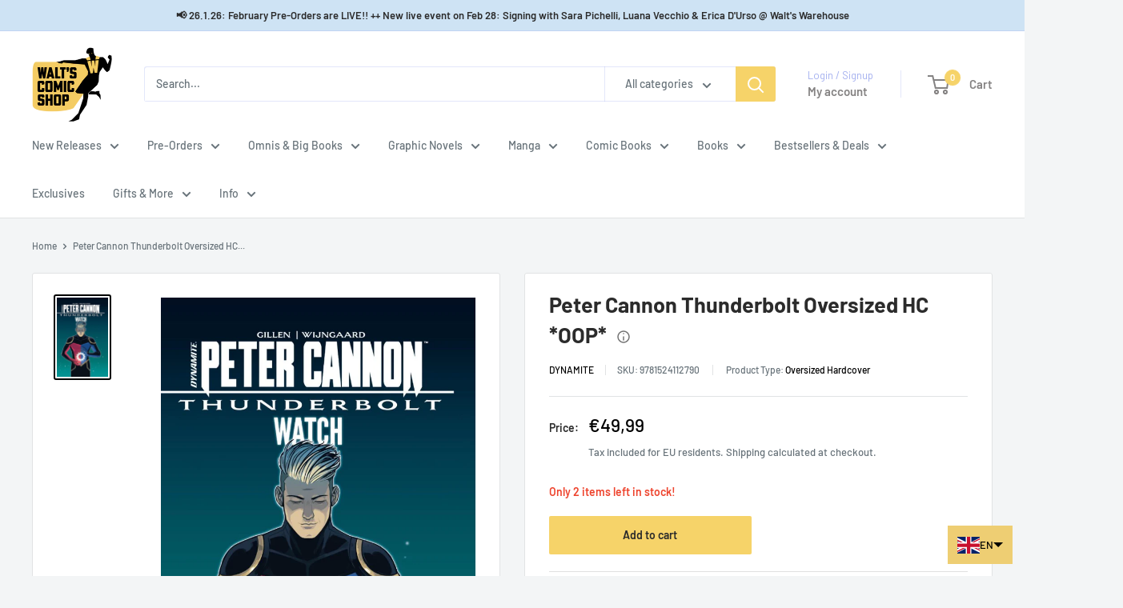

--- FILE ---
content_type: text/html; charset=utf-8
request_url: https://waltscomicshop.com/products/jul191290-peter-cannon-thunderbolt-oversized-hc-new
body_size: 109426
content:
<!doctype html>

<html class="no-js" lang="en">
  <head>
    <meta charset="utf-8">
    <meta name="viewport" content="width=device-width, initial-scale=1.0, height=device-height, minimum-scale=1.0, maximum-scale=1.0">
    <meta name="theme-color" content="#000000">
    <meta name="referrer" content="strict-origin-when-cross-origin">

    <title>Peter Cannon Thunderbolt Oversized HC - Walt&#39;s Comic Shop €29.99</title><meta name="description" content="Buy Peter Cannon Thunderbolt Oversized HC for only €29.99 at Walt&#39;s Comic Shop! His level of genius is matched only by his heroics, and in humanity&#39;s darkest hour, he&#39;s the hero they need the most-alas, poor humanity."><link rel="canonical" href="https://waltscomicshop.com/products/jul191290-peter-cannon-thunderbolt-oversized-hc-new"><link rel="shortcut icon" href="//waltscomicshop.com/cdn/shop/files/Walt_LongArm_1000_677b0013-e6cd-417a-b48d-15100895f4c9_96x96.jpg?v=1717084026" type="image/png"><link rel="preload" as="style" href="//waltscomicshop.com/cdn/shop/t/50/assets/theme.css?v=46840669935079272501768462668">
    <link rel="preload" as="script" href="//waltscomicshop.com/cdn/shop/t/50/assets/theme.js?v=15909864173523629411769093655">
    <link rel="preconnect" href="https://cdn.shopify.com">
    <link rel="preconnect" href="https://fonts.shopifycdn.com">
    <link rel="dns-prefetch" href="https://productreviews.shopifycdn.com">
    <link rel="dns-prefetch" href="https://ajax.googleapis.com">
    <link rel="dns-prefetch" href="https://maps.googleapis.com">
    <link rel="dns-prefetch" href="https://maps.gstatic.com">

    <meta property="og:type" content="product">
  <meta property="og:title" content="Peter Cannon Thunderbolt Oversized HC *OOP*"><meta property="og:image" content="http://waltscomicshop.com/cdn/shop/products/peter-cannon-thunderbolt-oversized-hc-992909.jpg?v=1696029028">
    <meta property="og:image:secure_url" content="https://waltscomicshop.com/cdn/shop/products/peter-cannon-thunderbolt-oversized-hc-992909.jpg?v=1696029028">
    <meta property="og:image:width" content="772">
    <meta property="og:image:height" content="1200">
    <meta property="product:availability" content="in stock"><meta property="product:price:amount" content="49,99">
  <meta property="product:price:currency" content="EUR"><meta property="og:description" content="Buy Peter Cannon Thunderbolt Oversized HC for only €29.99 at Walt&#39;s Comic Shop! His level of genius is matched only by his heroics, and in humanity&#39;s darkest hour, he&#39;s the hero they need the most-alas, poor humanity."><meta property="og:url" content="https://waltscomicshop.com/products/jul191290-peter-cannon-thunderbolt-oversized-hc-new">
<meta property="og:site_name" content="Walt&#39;s Comic Shop"><meta name="twitter:card" content="summary"><meta name="twitter:title" content="Peter Cannon Thunderbolt Oversized HC *OOP*">
  <meta name="twitter:description" content="His level of genius is matched only by his heroics, and in humanity&#39;s darkest hour, he&#39;s the hero they need the most-alas, poor humanity. Peter Cannon-the man known as Thunderbolt-is only too happy to leave civilization to face its end. Kieron Gillen (The Wicked + the Divine) teams up with powerhouse artist Caspar Wijngaard (Doctor Aphra) as he returns to the superhero genre with a dark, humorous and relentless love song to the genre. Well, &quot;Love Song&quot; in a Leonard Cohen Love Song kind of way. Peter Cannon, Thunderbolt: saving a world he hates.">
  <meta name="twitter:image" content="https://waltscomicshop.com/cdn/shop/products/peter-cannon-thunderbolt-oversized-hc-992909_600x600_crop_center.jpg?v=1696029028">
    <link rel="preload" href="//waltscomicshop.com/cdn/fonts/barlow/barlow_n7.691d1d11f150e857dcbc1c10ef03d825bc378d81.woff2" as="font" type="font/woff2" crossorigin><link rel="preload" href="//waltscomicshop.com/cdn/fonts/barlow/barlow_n5.a193a1990790eba0cc5cca569d23799830e90f07.woff2" as="font" type="font/woff2" crossorigin><style>
  @font-face {
  font-family: Barlow;
  font-weight: 700;
  font-style: normal;
  font-display: swap;
  src: url("//waltscomicshop.com/cdn/fonts/barlow/barlow_n7.691d1d11f150e857dcbc1c10ef03d825bc378d81.woff2") format("woff2"),
       url("//waltscomicshop.com/cdn/fonts/barlow/barlow_n7.4fdbb1cb7da0e2c2f88492243ffa2b4f91924840.woff") format("woff");
}

  @font-face {
  font-family: Barlow;
  font-weight: 500;
  font-style: normal;
  font-display: swap;
  src: url("//waltscomicshop.com/cdn/fonts/barlow/barlow_n5.a193a1990790eba0cc5cca569d23799830e90f07.woff2") format("woff2"),
       url("//waltscomicshop.com/cdn/fonts/barlow/barlow_n5.ae31c82169b1dc0715609b8cc6a610b917808358.woff") format("woff");
}

@font-face {
  font-family: Barlow;
  font-weight: 600;
  font-style: normal;
  font-display: swap;
  src: url("//waltscomicshop.com/cdn/fonts/barlow/barlow_n6.329f582a81f63f125e63c20a5a80ae9477df68e1.woff2") format("woff2"),
       url("//waltscomicshop.com/cdn/fonts/barlow/barlow_n6.0163402e36247bcb8b02716880d0b39568412e9e.woff") format("woff");
}

@font-face {
  font-family: Barlow;
  font-weight: 700;
  font-style: italic;
  font-display: swap;
  src: url("//waltscomicshop.com/cdn/fonts/barlow/barlow_i7.50e19d6cc2ba5146fa437a5a7443c76d5d730103.woff2") format("woff2"),
       url("//waltscomicshop.com/cdn/fonts/barlow/barlow_i7.47e9f98f1b094d912e6fd631cc3fe93d9f40964f.woff") format("woff");
}


  @font-face {
  font-family: Barlow;
  font-weight: 700;
  font-style: normal;
  font-display: swap;
  src: url("//waltscomicshop.com/cdn/fonts/barlow/barlow_n7.691d1d11f150e857dcbc1c10ef03d825bc378d81.woff2") format("woff2"),
       url("//waltscomicshop.com/cdn/fonts/barlow/barlow_n7.4fdbb1cb7da0e2c2f88492243ffa2b4f91924840.woff") format("woff");
}

  @font-face {
  font-family: Barlow;
  font-weight: 500;
  font-style: italic;
  font-display: swap;
  src: url("//waltscomicshop.com/cdn/fonts/barlow/barlow_i5.714d58286997b65cd479af615cfa9bb0a117a573.woff2") format("woff2"),
       url("//waltscomicshop.com/cdn/fonts/barlow/barlow_i5.0120f77e6447d3b5df4bbec8ad8c2d029d87fb21.woff") format("woff");
}

  @font-face {
  font-family: Barlow;
  font-weight: 700;
  font-style: italic;
  font-display: swap;
  src: url("//waltscomicshop.com/cdn/fonts/barlow/barlow_i7.50e19d6cc2ba5146fa437a5a7443c76d5d730103.woff2") format("woff2"),
       url("//waltscomicshop.com/cdn/fonts/barlow/barlow_i7.47e9f98f1b094d912e6fd631cc3fe93d9f40964f.woff") format("woff");
}


  :root {
    --default-text-font-size : 15px;
    --base-text-font-size    : 14px;
    --heading-font-family    : Barlow, sans-serif;
    --heading-font-weight    : 700;
    --heading-font-style     : normal;
    --text-font-family       : Barlow, sans-serif;
    --text-font-weight       : 500;
    --text-font-style        : normal;
    --text-font-bolder-weight: 600;
    --text-link-decoration   : underline;

    --text-color               : #677279;
    --text-color-rgb           : 103, 114, 121;
    --heading-color            : #2b2b2b;
    --border-color             : #e1e3e4;
    --border-color-rgb         : 225, 227, 228;
    --form-border-color        : #d4d6d8;
    --accent-color             : #000000;
    --accent-color-rgb         : 0, 0, 0;
    --link-color               : #1253bf;
    --link-color-hover         : #0b3579;
    --background               : #f3f5f6;
    --secondary-background     : #ffffff;
    --secondary-background-rgb : 255, 255, 255;
    --accent-background        : rgba(0, 0, 0, 0.08);

    --input-background: #ffffff;

    --error-color       : #ff0000;
    --error-background  : rgba(255, 0, 0, 0.07);
    --success-color     : #00aa00;
    --success-background: rgba(0, 170, 0, 0.11);

    --primary-button-background      : #f6d369;
    --primary-button-background-rgb  : 246, 211, 105;
    --primary-button-text-color      : #2b2b2b;
    --secondary-button-background    : #f6d369;
    --secondary-button-background-rgb: 246, 211, 105;
    --secondary-button-text-color    : #2b2b2b;

    --header-background      : #ffffff;
    --header-text-color      : #848282;
    --header-light-text-color: #a3afef;
    --header-border-color    : rgba(163, 175, 239, 0.3);
    --header-accent-color    : #f6d369;

    --footer-background-color:    #f3f5f6;
    --footer-heading-text-color:  #1e2d7d;
    --footer-body-text-color:     #4d5358;
    --footer-body-text-color-rgb: 77, 83, 88;
    --footer-accent-color:        #f6d369;
    --footer-accent-color-rgb:    246, 211, 105;
    --footer-border:              1px solid var(--border-color);
    
    --flickity-arrow-color: #abb1b4;--product-on-sale-accent           : #ee0000;
    --product-on-sale-accent-rgb       : 238, 0, 0;
    --product-on-sale-color            : #ffffff;
    --product-in-stock-color           : #008a00;
    --product-low-stock-color          : #ee0000;
    --product-sold-out-color           : #8a9297;
    --product-custom-label-1-background: #008a00;
    --product-custom-label-1-color     : #ffffff;
    --product-custom-label-2-background: #00a500;
    --product-custom-label-2-color     : #ffffff;
    --product-review-star-color        : #ffbd00;

    --mobile-container-gutter : 20px;
    --desktop-container-gutter: 40px;

    /* Shopify related variables */
    --payment-terms-background-color: #f3f5f6;
  }
</style>

<script>
  // IE11 does not have support for CSS variables, so we have to polyfill them
  if (!(((window || {}).CSS || {}).supports && window.CSS.supports('(--a: 0)'))) {
    const script = document.createElement('script');
    script.type = 'text/javascript';
    script.src = 'https://cdn.jsdelivr.net/npm/css-vars-ponyfill@2';
    script.onload = function() {
      cssVars({});
    };

    document.getElementsByTagName('head')[0].appendChild(script);
  }
</script>


    <script>window.performance && window.performance.mark && window.performance.mark('shopify.content_for_header.start');</script><meta name="google-site-verification" content="56gvERSpN_ROTFSnjMegKR9uw2m7ex7H6uq9WJLahYQ">
<meta name="facebook-domain-verification" content="rkl2bekhmd28owepwv5vzza3lzb007">
<meta id="shopify-digital-wallet" name="shopify-digital-wallet" content="/40335147159/digital_wallets/dialog">
<meta name="shopify-checkout-api-token" content="9b8eb92dcdc65a23db262e428e5b9084">
<meta id="in-context-paypal-metadata" data-shop-id="40335147159" data-venmo-supported="false" data-environment="production" data-locale="en_US" data-paypal-v4="true" data-currency="EUR">
<link rel="alternate" hreflang="x-default" href="https://waltscomicshop.com/products/jul191290-peter-cannon-thunderbolt-oversized-hc-new">
<link rel="alternate" hreflang="en" href="https://waltscomicshop.com/products/jul191290-peter-cannon-thunderbolt-oversized-hc-new">
<link rel="alternate" hreflang="fr" href="https://waltscomicshop.com/fr/products/jul191290-peter-cannon-thunderbolt-oversized-hc-new">
<link rel="alternate" hreflang="es" href="https://waltscomicshop.com/es/products/jul191290-peter-cannon-thunderbolt-oversized-hc-new">
<link rel="alternate" hreflang="de" href="https://waltscomicshop.com/de/products/jul191290-peter-cannon-thunderbolt-oversized-hc-new">
<link rel="alternate" type="application/json+oembed" href="https://waltscomicshop.com/products/jul191290-peter-cannon-thunderbolt-oversized-hc-new.oembed">
<script async="async" src="/checkouts/internal/preloads.js?locale=en-DE"></script>
<link rel="preconnect" href="https://shop.app" crossorigin="anonymous">
<script async="async" src="https://shop.app/checkouts/internal/preloads.js?locale=en-DE&shop_id=40335147159" crossorigin="anonymous"></script>
<script id="apple-pay-shop-capabilities" type="application/json">{"shopId":40335147159,"countryCode":"DE","currencyCode":"EUR","merchantCapabilities":["supports3DS"],"merchantId":"gid:\/\/shopify\/Shop\/40335147159","merchantName":"Walt's Comic Shop","requiredBillingContactFields":["postalAddress","email","phone"],"requiredShippingContactFields":["postalAddress","email","phone"],"shippingType":"shipping","supportedNetworks":["visa","maestro","masterCard","amex"],"total":{"type":"pending","label":"Walt's Comic Shop","amount":"1.00"},"shopifyPaymentsEnabled":true,"supportsSubscriptions":true}</script>
<script id="shopify-features" type="application/json">{"accessToken":"9b8eb92dcdc65a23db262e428e5b9084","betas":["rich-media-storefront-analytics"],"domain":"waltscomicshop.com","predictiveSearch":true,"shopId":40335147159,"locale":"en"}</script>
<script>var Shopify = Shopify || {};
Shopify.shop = "walts-comicshop.myshopify.com";
Shopify.locale = "en";
Shopify.currency = {"active":"EUR","rate":"1.0"};
Shopify.country = "DE";
Shopify.theme = {"name":"Updated to Warehouse 6.8.0 (15.01.26)","id":184347328777,"schema_name":"Warehouse","schema_version":"6.8.0","theme_store_id":871,"role":"main"};
Shopify.theme.handle = "null";
Shopify.theme.style = {"id":null,"handle":null};
Shopify.cdnHost = "waltscomicshop.com/cdn";
Shopify.routes = Shopify.routes || {};
Shopify.routes.root = "/";</script>
<script type="module">!function(o){(o.Shopify=o.Shopify||{}).modules=!0}(window);</script>
<script>!function(o){function n(){var o=[];function n(){o.push(Array.prototype.slice.apply(arguments))}return n.q=o,n}var t=o.Shopify=o.Shopify||{};t.loadFeatures=n(),t.autoloadFeatures=n()}(window);</script>
<script>
  window.ShopifyPay = window.ShopifyPay || {};
  window.ShopifyPay.apiHost = "shop.app\/pay";
  window.ShopifyPay.redirectState = null;
</script>
<script id="shop-js-analytics" type="application/json">{"pageType":"product"}</script>
<script defer="defer" async type="module" src="//waltscomicshop.com/cdn/shopifycloud/shop-js/modules/v2/client.init-shop-cart-sync_BT-GjEfc.en.esm.js"></script>
<script defer="defer" async type="module" src="//waltscomicshop.com/cdn/shopifycloud/shop-js/modules/v2/chunk.common_D58fp_Oc.esm.js"></script>
<script defer="defer" async type="module" src="//waltscomicshop.com/cdn/shopifycloud/shop-js/modules/v2/chunk.modal_xMitdFEc.esm.js"></script>
<script type="module">
  await import("//waltscomicshop.com/cdn/shopifycloud/shop-js/modules/v2/client.init-shop-cart-sync_BT-GjEfc.en.esm.js");
await import("//waltscomicshop.com/cdn/shopifycloud/shop-js/modules/v2/chunk.common_D58fp_Oc.esm.js");
await import("//waltscomicshop.com/cdn/shopifycloud/shop-js/modules/v2/chunk.modal_xMitdFEc.esm.js");

  window.Shopify.SignInWithShop?.initShopCartSync?.({"fedCMEnabled":true,"windoidEnabled":true});

</script>
<script>
  window.Shopify = window.Shopify || {};
  if (!window.Shopify.featureAssets) window.Shopify.featureAssets = {};
  window.Shopify.featureAssets['shop-js'] = {"shop-cart-sync":["modules/v2/client.shop-cart-sync_DZOKe7Ll.en.esm.js","modules/v2/chunk.common_D58fp_Oc.esm.js","modules/v2/chunk.modal_xMitdFEc.esm.js"],"init-fed-cm":["modules/v2/client.init-fed-cm_B6oLuCjv.en.esm.js","modules/v2/chunk.common_D58fp_Oc.esm.js","modules/v2/chunk.modal_xMitdFEc.esm.js"],"shop-cash-offers":["modules/v2/client.shop-cash-offers_D2sdYoxE.en.esm.js","modules/v2/chunk.common_D58fp_Oc.esm.js","modules/v2/chunk.modal_xMitdFEc.esm.js"],"shop-login-button":["modules/v2/client.shop-login-button_QeVjl5Y3.en.esm.js","modules/v2/chunk.common_D58fp_Oc.esm.js","modules/v2/chunk.modal_xMitdFEc.esm.js"],"pay-button":["modules/v2/client.pay-button_DXTOsIq6.en.esm.js","modules/v2/chunk.common_D58fp_Oc.esm.js","modules/v2/chunk.modal_xMitdFEc.esm.js"],"shop-button":["modules/v2/client.shop-button_DQZHx9pm.en.esm.js","modules/v2/chunk.common_D58fp_Oc.esm.js","modules/v2/chunk.modal_xMitdFEc.esm.js"],"avatar":["modules/v2/client.avatar_BTnouDA3.en.esm.js"],"init-windoid":["modules/v2/client.init-windoid_CR1B-cfM.en.esm.js","modules/v2/chunk.common_D58fp_Oc.esm.js","modules/v2/chunk.modal_xMitdFEc.esm.js"],"init-shop-for-new-customer-accounts":["modules/v2/client.init-shop-for-new-customer-accounts_C_vY_xzh.en.esm.js","modules/v2/client.shop-login-button_QeVjl5Y3.en.esm.js","modules/v2/chunk.common_D58fp_Oc.esm.js","modules/v2/chunk.modal_xMitdFEc.esm.js"],"init-shop-email-lookup-coordinator":["modules/v2/client.init-shop-email-lookup-coordinator_BI7n9ZSv.en.esm.js","modules/v2/chunk.common_D58fp_Oc.esm.js","modules/v2/chunk.modal_xMitdFEc.esm.js"],"init-shop-cart-sync":["modules/v2/client.init-shop-cart-sync_BT-GjEfc.en.esm.js","modules/v2/chunk.common_D58fp_Oc.esm.js","modules/v2/chunk.modal_xMitdFEc.esm.js"],"shop-toast-manager":["modules/v2/client.shop-toast-manager_DiYdP3xc.en.esm.js","modules/v2/chunk.common_D58fp_Oc.esm.js","modules/v2/chunk.modal_xMitdFEc.esm.js"],"init-customer-accounts":["modules/v2/client.init-customer-accounts_D9ZNqS-Q.en.esm.js","modules/v2/client.shop-login-button_QeVjl5Y3.en.esm.js","modules/v2/chunk.common_D58fp_Oc.esm.js","modules/v2/chunk.modal_xMitdFEc.esm.js"],"init-customer-accounts-sign-up":["modules/v2/client.init-customer-accounts-sign-up_iGw4briv.en.esm.js","modules/v2/client.shop-login-button_QeVjl5Y3.en.esm.js","modules/v2/chunk.common_D58fp_Oc.esm.js","modules/v2/chunk.modal_xMitdFEc.esm.js"],"shop-follow-button":["modules/v2/client.shop-follow-button_CqMgW2wH.en.esm.js","modules/v2/chunk.common_D58fp_Oc.esm.js","modules/v2/chunk.modal_xMitdFEc.esm.js"],"checkout-modal":["modules/v2/client.checkout-modal_xHeaAweL.en.esm.js","modules/v2/chunk.common_D58fp_Oc.esm.js","modules/v2/chunk.modal_xMitdFEc.esm.js"],"shop-login":["modules/v2/client.shop-login_D91U-Q7h.en.esm.js","modules/v2/chunk.common_D58fp_Oc.esm.js","modules/v2/chunk.modal_xMitdFEc.esm.js"],"lead-capture":["modules/v2/client.lead-capture_BJmE1dJe.en.esm.js","modules/v2/chunk.common_D58fp_Oc.esm.js","modules/v2/chunk.modal_xMitdFEc.esm.js"],"payment-terms":["modules/v2/client.payment-terms_Ci9AEqFq.en.esm.js","modules/v2/chunk.common_D58fp_Oc.esm.js","modules/v2/chunk.modal_xMitdFEc.esm.js"]};
</script>
<script>(function() {
  var isLoaded = false;
  function asyncLoad() {
    if (isLoaded) return;
    isLoaded = true;
    var urls = ["https:\/\/ecommplugins-scripts.trustpilot.com\/v2.1\/js\/header.min.js?settings=eyJrZXkiOiJ2b0pQSURJQ3plcUlsMzQyIiwicyI6Im5vbmUifQ==\u0026v=2.5\u0026shop=walts-comicshop.myshopify.com","https:\/\/ecommplugins-trustboxsettings.trustpilot.com\/walts-comicshop.myshopify.com.js?settings=1753276140703\u0026shop=walts-comicshop.myshopify.com","https:\/\/widget.trustpilot.com\/bootstrap\/v5\/tp.widget.sync.bootstrap.min.js?shop=walts-comicshop.myshopify.com","https:\/\/io.dropinblog.com\/js\/shopify.js?shop=walts-comicshop.myshopify.com","https:\/\/cdn.shopify.com\/s\/files\/1\/0403\/3514\/7159\/t\/22\/assets\/booster_eu_cookie_40335147159.js?v=1703413396\u0026shop=walts-comicshop.myshopify.com","https:\/\/cdn.parcelifyapp.com\/parcelify-components\/v1\/latest\/shopify_bundle.min.js?shop=walts-comicshop.myshopify.com","https:\/\/cdn.hextom.com\/js\/eventpromotionbar.js?shop=walts-comicshop.myshopify.com","https:\/\/cdn.hextom.com\/js\/freeshippingbar.js?shop=walts-comicshop.myshopify.com","https:\/\/ecommplugins-scripts.trustpilot.com\/v2.1\/js\/success.min.js?settings=eyJrZXkiOiJ2b0pQSURJQ3plcUlsMzQyIiwicyI6Im5vbmUiLCJ0IjpbIm9yZGVycy9wYWlkIiwidHJ1c3RwaWxvdE9yZGVyQ29uZmlybWVkIl0sInYiOiIiLCJhIjoiU2hvcGlmeS0yMDIwLTEwIn0=\u0026shop=walts-comicshop.myshopify.com","https:\/\/ecommplugins-scripts.trustpilot.com\/v2.1\/js\/success.min.js?settings=eyJrZXkiOiJ2b0pQSURJQ3plcUlsMzQyIiwicyI6Im5vbmUiLCJ0IjpbIm9yZGVycy9wYWlkIiwidHJ1c3RwaWxvdE9yZGVyQ29uZmlybWVkIl0sInYiOiIiLCJhIjoiU2hvcGlmeS0yMDIwLTEwIn0=\u0026shop=walts-comicshop.myshopify.com","\/\/cdn.shopify.com\/proxy\/623923f50a26b9e6807812a6f9b250893aa9766a3be0669c88e7dbe121f345bd\/api.goaffpro.com\/loader.js?shop=walts-comicshop.myshopify.com\u0026sp-cache-control=cHVibGljLCBtYXgtYWdlPTkwMA"];
    for (var i = 0; i < urls.length; i++) {
      var s = document.createElement('script');
      s.type = 'text/javascript';
      s.async = true;
      s.src = urls[i];
      var x = document.getElementsByTagName('script')[0];
      x.parentNode.insertBefore(s, x);
    }
  };
  if(window.attachEvent) {
    window.attachEvent('onload', asyncLoad);
  } else {
    window.addEventListener('load', asyncLoad, false);
  }
})();</script>
<script id="__st">var __st={"a":40335147159,"offset":3600,"reqid":"450d9f71-5123-4929-bd18-776583284a91-1769520995","pageurl":"waltscomicshop.com\/products\/jul191290-peter-cannon-thunderbolt-oversized-hc-new","u":"75ef9a113685","p":"product","rtyp":"product","rid":8051022266633};</script>
<script>window.ShopifyPaypalV4VisibilityTracking = true;</script>
<script id="captcha-bootstrap">!function(){'use strict';const t='contact',e='account',n='new_comment',o=[[t,t],['blogs',n],['comments',n],[t,'customer']],c=[[e,'customer_login'],[e,'guest_login'],[e,'recover_customer_password'],[e,'create_customer']],r=t=>t.map((([t,e])=>`form[action*='/${t}']:not([data-nocaptcha='true']) input[name='form_type'][value='${e}']`)).join(','),a=t=>()=>t?[...document.querySelectorAll(t)].map((t=>t.form)):[];function s(){const t=[...o],e=r(t);return a(e)}const i='password',u='form_key',d=['recaptcha-v3-token','g-recaptcha-response','h-captcha-response',i],f=()=>{try{return window.sessionStorage}catch{return}},m='__shopify_v',_=t=>t.elements[u];function p(t,e,n=!1){try{const o=window.sessionStorage,c=JSON.parse(o.getItem(e)),{data:r}=function(t){const{data:e,action:n}=t;return t[m]||n?{data:e,action:n}:{data:t,action:n}}(c);for(const[e,n]of Object.entries(r))t.elements[e]&&(t.elements[e].value=n);n&&o.removeItem(e)}catch(o){console.error('form repopulation failed',{error:o})}}const l='form_type',E='cptcha';function T(t){t.dataset[E]=!0}const w=window,h=w.document,L='Shopify',v='ce_forms',y='captcha';let A=!1;((t,e)=>{const n=(g='f06e6c50-85a8-45c8-87d0-21a2b65856fe',I='https://cdn.shopify.com/shopifycloud/storefront-forms-hcaptcha/ce_storefront_forms_captcha_hcaptcha.v1.5.2.iife.js',D={infoText:'Protected by hCaptcha',privacyText:'Privacy',termsText:'Terms'},(t,e,n)=>{const o=w[L][v],c=o.bindForm;if(c)return c(t,g,e,D).then(n);var r;o.q.push([[t,g,e,D],n]),r=I,A||(h.body.append(Object.assign(h.createElement('script'),{id:'captcha-provider',async:!0,src:r})),A=!0)});var g,I,D;w[L]=w[L]||{},w[L][v]=w[L][v]||{},w[L][v].q=[],w[L][y]=w[L][y]||{},w[L][y].protect=function(t,e){n(t,void 0,e),T(t)},Object.freeze(w[L][y]),function(t,e,n,w,h,L){const[v,y,A,g]=function(t,e,n){const i=e?o:[],u=t?c:[],d=[...i,...u],f=r(d),m=r(i),_=r(d.filter((([t,e])=>n.includes(e))));return[a(f),a(m),a(_),s()]}(w,h,L),I=t=>{const e=t.target;return e instanceof HTMLFormElement?e:e&&e.form},D=t=>v().includes(t);t.addEventListener('submit',(t=>{const e=I(t);if(!e)return;const n=D(e)&&!e.dataset.hcaptchaBound&&!e.dataset.recaptchaBound,o=_(e),c=g().includes(e)&&(!o||!o.value);(n||c)&&t.preventDefault(),c&&!n&&(function(t){try{if(!f())return;!function(t){const e=f();if(!e)return;const n=_(t);if(!n)return;const o=n.value;o&&e.removeItem(o)}(t);const e=Array.from(Array(32),(()=>Math.random().toString(36)[2])).join('');!function(t,e){_(t)||t.append(Object.assign(document.createElement('input'),{type:'hidden',name:u})),t.elements[u].value=e}(t,e),function(t,e){const n=f();if(!n)return;const o=[...t.querySelectorAll(`input[type='${i}']`)].map((({name:t})=>t)),c=[...d,...o],r={};for(const[a,s]of new FormData(t).entries())c.includes(a)||(r[a]=s);n.setItem(e,JSON.stringify({[m]:1,action:t.action,data:r}))}(t,e)}catch(e){console.error('failed to persist form',e)}}(e),e.submit())}));const S=(t,e)=>{t&&!t.dataset[E]&&(n(t,e.some((e=>e===t))),T(t))};for(const o of['focusin','change'])t.addEventListener(o,(t=>{const e=I(t);D(e)&&S(e,y())}));const B=e.get('form_key'),M=e.get(l),P=B&&M;t.addEventListener('DOMContentLoaded',(()=>{const t=y();if(P)for(const e of t)e.elements[l].value===M&&p(e,B);[...new Set([...A(),...v().filter((t=>'true'===t.dataset.shopifyCaptcha))])].forEach((e=>S(e,t)))}))}(h,new URLSearchParams(w.location.search),n,t,e,['guest_login'])})(!1,!0)}();</script>
<script integrity="sha256-4kQ18oKyAcykRKYeNunJcIwy7WH5gtpwJnB7kiuLZ1E=" data-source-attribution="shopify.loadfeatures" defer="defer" src="//waltscomicshop.com/cdn/shopifycloud/storefront/assets/storefront/load_feature-a0a9edcb.js" crossorigin="anonymous"></script>
<script crossorigin="anonymous" defer="defer" src="//waltscomicshop.com/cdn/shopifycloud/storefront/assets/shopify_pay/storefront-65b4c6d7.js?v=20250812"></script>
<script data-source-attribution="shopify.dynamic_checkout.dynamic.init">var Shopify=Shopify||{};Shopify.PaymentButton=Shopify.PaymentButton||{isStorefrontPortableWallets:!0,init:function(){window.Shopify.PaymentButton.init=function(){};var t=document.createElement("script");t.src="https://waltscomicshop.com/cdn/shopifycloud/portable-wallets/latest/portable-wallets.en.js",t.type="module",document.head.appendChild(t)}};
</script>
<script data-source-attribution="shopify.dynamic_checkout.buyer_consent">
  function portableWalletsHideBuyerConsent(e){var t=document.getElementById("shopify-buyer-consent"),n=document.getElementById("shopify-subscription-policy-button");t&&n&&(t.classList.add("hidden"),t.setAttribute("aria-hidden","true"),n.removeEventListener("click",e))}function portableWalletsShowBuyerConsent(e){var t=document.getElementById("shopify-buyer-consent"),n=document.getElementById("shopify-subscription-policy-button");t&&n&&(t.classList.remove("hidden"),t.removeAttribute("aria-hidden"),n.addEventListener("click",e))}window.Shopify?.PaymentButton&&(window.Shopify.PaymentButton.hideBuyerConsent=portableWalletsHideBuyerConsent,window.Shopify.PaymentButton.showBuyerConsent=portableWalletsShowBuyerConsent);
</script>
<script data-source-attribution="shopify.dynamic_checkout.cart.bootstrap">document.addEventListener("DOMContentLoaded",(function(){function t(){return document.querySelector("shopify-accelerated-checkout-cart, shopify-accelerated-checkout")}if(t())Shopify.PaymentButton.init();else{new MutationObserver((function(e,n){t()&&(Shopify.PaymentButton.init(),n.disconnect())})).observe(document.body,{childList:!0,subtree:!0})}}));
</script>
<link id="shopify-accelerated-checkout-styles" rel="stylesheet" media="screen" href="https://waltscomicshop.com/cdn/shopifycloud/portable-wallets/latest/accelerated-checkout-backwards-compat.css" crossorigin="anonymous">
<style id="shopify-accelerated-checkout-cart">
        #shopify-buyer-consent {
  margin-top: 1em;
  display: inline-block;
  width: 100%;
}

#shopify-buyer-consent.hidden {
  display: none;
}

#shopify-subscription-policy-button {
  background: none;
  border: none;
  padding: 0;
  text-decoration: underline;
  font-size: inherit;
  cursor: pointer;
}

#shopify-subscription-policy-button::before {
  box-shadow: none;
}

      </style>

<script>window.performance && window.performance.mark && window.performance.mark('shopify.content_for_header.end');</script>

    <link rel="stylesheet" href="//waltscomicshop.com/cdn/shop/t/50/assets/theme.css?v=46840669935079272501768462668">

    <script type="application/ld+json">{"@context":"http:\/\/schema.org\/","@id":"\/products\/jul191290-peter-cannon-thunderbolt-oversized-hc-new#product","@type":"Product","brand":{"@type":"Brand","name":"Dynamite"},"category":"Oversized Hardcover","description":"His level of genius is matched only by his heroics, and in humanity's darkest hour, he's the hero they need the most-alas, poor humanity. Peter Cannon-the man known as Thunderbolt-is only too happy to leave civilization to face its end. Kieron Gillen (The Wicked + the Divine) teams up with powerhouse artist Caspar Wijngaard (Doctor Aphra) as he returns to the superhero genre with a dark, humorous and relentless love song to the genre. Well, \"Love Song\" in a Leonard Cohen Love Song kind of way. Peter Cannon, Thunderbolt: saving a world he hates.","gtin":"9781524112790","image":"https:\/\/waltscomicshop.com\/cdn\/shop\/products\/peter-cannon-thunderbolt-oversized-hc-992909.jpg?v=1696029028\u0026width=1920","name":"Peter Cannon Thunderbolt Oversized HC *OOP*","offers":{"@id":"\/products\/jul191290-peter-cannon-thunderbolt-oversized-hc-new?variant=43813568938249#offer","@type":"Offer","availability":"http:\/\/schema.org\/InStock","price":"49.99","priceCurrency":"EUR","url":"https:\/\/waltscomicshop.com\/products\/jul191290-peter-cannon-thunderbolt-oversized-hc-new?variant=43813568938249"},"sku":"9781524112790","url":"https:\/\/waltscomicshop.com\/products\/jul191290-peter-cannon-thunderbolt-oversized-hc-new"}</script><script type="application/ld+json">
  {
    "@context": "https://schema.org",
    "@type": "BreadcrumbList",
    "itemListElement": [{
        "@type": "ListItem",
        "position": 1,
        "name": "Home",
        "item": "https://waltscomicshop.com"
      },{
            "@type": "ListItem",
            "position": 2,
            "name": "Peter Cannon Thunderbolt Oversized HC *OOP*",
            "item": "https://waltscomicshop.com/products/jul191290-peter-cannon-thunderbolt-oversized-hc-new"
          }]
  }
</script>

    <script>
      // This allows to expose several variables to the global scope, to be used in scripts
      window.theme = {
        pageType: "product",
        cartCount: 0,
        moneyFormat: "€{{amount_with_comma_separator}}",
        moneyWithCurrencyFormat: "€{{amount_with_comma_separator}} EUR",
        currencyCodeEnabled: false,
        showDiscount: true,
        discountMode: "percentage",
        cartType: "drawer"
      };

      window.routes = {
        rootUrl: "\/",
        rootUrlWithoutSlash: '',
        cartUrl: "\/cart",
        cartAddUrl: "\/cart\/add",
        cartChangeUrl: "\/cart\/change",
        searchUrl: "\/search",
        productRecommendationsUrl: "\/recommendations\/products"
      };

      window.languages = {
        productRegularPrice: "Regular price",
        productSalePrice: "Sale price",
        collectionOnSaleLabel: "Save {{savings}}",
        productFormUnavailable: "Unavailable",
        productFormAddToCart: "Add to cart",
        productFormPreOrder: "Pre-order",
        productFormSoldOut: "Sold out",
        productAdded: "Product has been added to your cart",
        productAddedShort: "Added!",
        shippingEstimatorNoResults: "No shipping could be found for your address.",
        shippingEstimatorOneResult: "There is one shipping rate for your address:",
        shippingEstimatorMultipleResults: "There are {{count}} shipping rates for your address:",
        shippingEstimatorErrors: "There are some errors:"
      };

      document.documentElement.className = document.documentElement.className.replace('no-js', 'js');
    </script><script src="//waltscomicshop.com/cdn/shop/t/50/assets/theme.js?v=15909864173523629411769093655" defer></script>
    <script src="//waltscomicshop.com/cdn/shop/t/50/assets/custom.js?v=9457678961549416931767861225" defer></script><script>
        (function () {
          window.onpageshow = function() {
            // We force re-freshing the cart content onpageshow, as most browsers will serve a cache copy when hitting the
            // back button, which cause staled data
            document.documentElement.dispatchEvent(new CustomEvent('cart:refresh', {
              bubbles: true,
              detail: {scrollToTop: false}
            }));
          };
        })();
      </script>

<!-- BEGIN app block: shopify://apps/langshop/blocks/sdk/84899e01-2b29-42af-99d6-46d16daa2111 --><!-- BEGIN app snippet: config --><script type="text/javascript">
    /** Workaround for backward compatibility with old versions of localized themes */
    if (window.LangShopConfig && window.LangShopConfig.themeDynamics && window.LangShopConfig.themeDynamics.length) {
        themeDynamics = window.LangShopConfig.themeDynamics;
    } else {
        themeDynamics = [];
    }

    window.LangShopConfig = {
    "currentLanguage": "en",
    "currentCurrency": "eur",
    "currentCountry": "DE",
    "shopifyLocales": [{"code":"en","name":"English","endonym_name":"English","rootUrl":"\/"},{"code":"fr","name":"French","endonym_name":"français","rootUrl":"\/fr"},{"code":"es","name":"Spanish","endonym_name":"Español","rootUrl":"\/es"},{"code":"de","name":"German","endonym_name":"Deutsch","rootUrl":"\/de"}    ],
    "shopifyCountries": [{"code":"AX","name":"Åland Islands", "currency":"EUR"},{"code":"AL","name":"Albania", "currency":"EUR"},{"code":"DZ","name":"Algeria", "currency":"EUR"},{"code":"AD","name":"Andorra", "currency":"EUR"},{"code":"AO","name":"Angola", "currency":"EUR"},{"code":"AI","name":"Anguilla", "currency":"EUR"},{"code":"AG","name":"Antigua \u0026amp; Barbuda", "currency":"EUR"},{"code":"AR","name":"Argentina", "currency":"EUR"},{"code":"AM","name":"Armenia", "currency":"EUR"},{"code":"AW","name":"Aruba", "currency":"EUR"},{"code":"AC","name":"Ascension Island", "currency":"EUR"},{"code":"AU","name":"Australia", "currency":"EUR"},{"code":"AT","name":"Austria", "currency":"EUR"},{"code":"AZ","name":"Azerbaijan", "currency":"EUR"},{"code":"BS","name":"Bahamas", "currency":"EUR"},{"code":"BH","name":"Bahrain", "currency":"EUR"},{"code":"BD","name":"Bangladesh", "currency":"EUR"},{"code":"BB","name":"Barbados", "currency":"EUR"},{"code":"BY","name":"Belarus", "currency":"EUR"},{"code":"BE","name":"Belgium", "currency":"EUR"},{"code":"BZ","name":"Belize", "currency":"EUR"},{"code":"BJ","name":"Benin", "currency":"EUR"},{"code":"BM","name":"Bermuda", "currency":"EUR"},{"code":"BT","name":"Bhutan", "currency":"EUR"},{"code":"BO","name":"Bolivia", "currency":"EUR"},{"code":"BA","name":"Bosnia \u0026amp; Herzegovina", "currency":"EUR"},{"code":"BW","name":"Botswana", "currency":"EUR"},{"code":"BR","name":"Brazil", "currency":"EUR"},{"code":"IO","name":"British Indian Ocean Territory", "currency":"EUR"},{"code":"VG","name":"British Virgin Islands", "currency":"EUR"},{"code":"BN","name":"Brunei", "currency":"EUR"},{"code":"BG","name":"Bulgaria", "currency":"EUR"},{"code":"BF","name":"Burkina Faso", "currency":"EUR"},{"code":"BI","name":"Burundi", "currency":"EUR"},{"code":"KH","name":"Cambodia", "currency":"EUR"},{"code":"CM","name":"Cameroon", "currency":"EUR"},{"code":"CA","name":"Canada", "currency":"EUR"},{"code":"CV","name":"Cape Verde", "currency":"EUR"},{"code":"BQ","name":"Caribbean Netherlands", "currency":"EUR"},{"code":"KY","name":"Cayman Islands", "currency":"EUR"},{"code":"CF","name":"Central African Republic", "currency":"EUR"},{"code":"TD","name":"Chad", "currency":"EUR"},{"code":"CL","name":"Chile", "currency":"EUR"},{"code":"CN","name":"China", "currency":"EUR"},{"code":"CX","name":"Christmas Island", "currency":"EUR"},{"code":"CC","name":"Cocos (Keeling) Islands", "currency":"EUR"},{"code":"CO","name":"Colombia", "currency":"EUR"},{"code":"KM","name":"Comoros", "currency":"EUR"},{"code":"CG","name":"Congo - Brazzaville", "currency":"EUR"},{"code":"CD","name":"Congo - Kinshasa", "currency":"EUR"},{"code":"CK","name":"Cook Islands", "currency":"EUR"},{"code":"CR","name":"Costa Rica", "currency":"EUR"},{"code":"CI","name":"Côte d’Ivoire", "currency":"EUR"},{"code":"HR","name":"Croatia", "currency":"EUR"},{"code":"CW","name":"Curaçao", "currency":"EUR"},{"code":"CY","name":"Cyprus", "currency":"EUR"},{"code":"CZ","name":"Czechia", "currency":"EUR"},{"code":"DK","name":"Denmark", "currency":"EUR"},{"code":"DJ","name":"Djibouti", "currency":"EUR"},{"code":"DM","name":"Dominica", "currency":"EUR"},{"code":"DO","name":"Dominican Republic", "currency":"EUR"},{"code":"EC","name":"Ecuador", "currency":"EUR"},{"code":"EG","name":"Egypt", "currency":"EUR"},{"code":"SV","name":"El Salvador", "currency":"EUR"},{"code":"GQ","name":"Equatorial Guinea", "currency":"EUR"},{"code":"ER","name":"Eritrea", "currency":"EUR"},{"code":"EE","name":"Estonia", "currency":"EUR"},{"code":"SZ","name":"Eswatini", "currency":"EUR"},{"code":"ET","name":"Ethiopia", "currency":"EUR"},{"code":"FK","name":"Falkland Islands", "currency":"EUR"},{"code":"FO","name":"Faroe Islands", "currency":"EUR"},{"code":"FJ","name":"Fiji", "currency":"EUR"},{"code":"FI","name":"Finland", "currency":"EUR"},{"code":"FR","name":"France", "currency":"EUR"},{"code":"GF","name":"French Guiana", "currency":"EUR"},{"code":"PF","name":"French Polynesia", "currency":"EUR"},{"code":"TF","name":"French Southern Territories", "currency":"EUR"},{"code":"GA","name":"Gabon", "currency":"EUR"},{"code":"GM","name":"Gambia", "currency":"EUR"},{"code":"GE","name":"Georgia", "currency":"EUR"},{"code":"DE","name":"Germany", "currency":"EUR"},{"code":"GH","name":"Ghana", "currency":"EUR"},{"code":"GI","name":"Gibraltar", "currency":"EUR"},{"code":"GR","name":"Greece", "currency":"EUR"},{"code":"GL","name":"Greenland", "currency":"EUR"},{"code":"GD","name":"Grenada", "currency":"EUR"},{"code":"GP","name":"Guadeloupe", "currency":"EUR"},{"code":"GT","name":"Guatemala", "currency":"EUR"},{"code":"GG","name":"Guernsey", "currency":"EUR"},{"code":"GN","name":"Guinea", "currency":"EUR"},{"code":"GW","name":"Guinea-Bissau", "currency":"EUR"},{"code":"GY","name":"Guyana", "currency":"EUR"},{"code":"HT","name":"Haiti", "currency":"EUR"},{"code":"HN","name":"Honduras", "currency":"EUR"},{"code":"HK","name":"Hong Kong SAR", "currency":"EUR"},{"code":"HU","name":"Hungary", "currency":"EUR"},{"code":"IS","name":"Iceland", "currency":"EUR"},{"code":"IN","name":"India", "currency":"EUR"},{"code":"ID","name":"Indonesia", "currency":"EUR"},{"code":"IQ","name":"Iraq", "currency":"EUR"},{"code":"IE","name":"Ireland", "currency":"EUR"},{"code":"IM","name":"Isle of Man", "currency":"EUR"},{"code":"IL","name":"Israel", "currency":"EUR"},{"code":"IT","name":"Italy", "currency":"EUR"},{"code":"JM","name":"Jamaica", "currency":"EUR"},{"code":"JP","name":"Japan", "currency":"EUR"},{"code":"JE","name":"Jersey", "currency":"EUR"},{"code":"JO","name":"Jordan", "currency":"EUR"},{"code":"KZ","name":"Kazakhstan", "currency":"EUR"},{"code":"KE","name":"Kenya", "currency":"EUR"},{"code":"KI","name":"Kiribati", "currency":"EUR"},{"code":"XK","name":"Kosovo", "currency":"EUR"},{"code":"KW","name":"Kuwait", "currency":"EUR"},{"code":"KG","name":"Kyrgyzstan", "currency":"EUR"},{"code":"LA","name":"Laos", "currency":"EUR"},{"code":"LV","name":"Latvia", "currency":"EUR"},{"code":"LB","name":"Lebanon", "currency":"EUR"},{"code":"LS","name":"Lesotho", "currency":"EUR"},{"code":"LR","name":"Liberia", "currency":"EUR"},{"code":"LY","name":"Libya", "currency":"EUR"},{"code":"LI","name":"Liechtenstein", "currency":"EUR"},{"code":"LT","name":"Lithuania", "currency":"EUR"},{"code":"LU","name":"Luxembourg", "currency":"EUR"},{"code":"MO","name":"Macao SAR", "currency":"EUR"},{"code":"MG","name":"Madagascar", "currency":"EUR"},{"code":"MW","name":"Malawi", "currency":"EUR"},{"code":"MY","name":"Malaysia", "currency":"EUR"},{"code":"MV","name":"Maldives", "currency":"EUR"},{"code":"ML","name":"Mali", "currency":"EUR"},{"code":"MT","name":"Malta", "currency":"EUR"},{"code":"MQ","name":"Martinique", "currency":"EUR"},{"code":"MR","name":"Mauritania", "currency":"EUR"},{"code":"MU","name":"Mauritius", "currency":"EUR"},{"code":"YT","name":"Mayotte", "currency":"EUR"},{"code":"MX","name":"Mexico", "currency":"EUR"},{"code":"MD","name":"Moldova", "currency":"EUR"},{"code":"MC","name":"Monaco", "currency":"EUR"},{"code":"MN","name":"Mongolia", "currency":"EUR"},{"code":"ME","name":"Montenegro", "currency":"EUR"},{"code":"MS","name":"Montserrat", "currency":"EUR"},{"code":"MA","name":"Morocco", "currency":"EUR"},{"code":"MZ","name":"Mozambique", "currency":"EUR"},{"code":"MM","name":"Myanmar (Burma)", "currency":"EUR"},{"code":"NA","name":"Namibia", "currency":"EUR"},{"code":"NR","name":"Nauru", "currency":"EUR"},{"code":"NP","name":"Nepal", "currency":"EUR"},{"code":"NL","name":"Netherlands", "currency":"EUR"},{"code":"NC","name":"New Caledonia", "currency":"EUR"},{"code":"NZ","name":"New Zealand", "currency":"EUR"},{"code":"NI","name":"Nicaragua", "currency":"EUR"},{"code":"NE","name":"Niger", "currency":"EUR"},{"code":"NG","name":"Nigeria", "currency":"EUR"},{"code":"NU","name":"Niue", "currency":"EUR"},{"code":"NF","name":"Norfolk Island", "currency":"EUR"},{"code":"MK","name":"North Macedonia", "currency":"EUR"},{"code":"NO","name":"Norway", "currency":"EUR"},{"code":"OM","name":"Oman", "currency":"EUR"},{"code":"PK","name":"Pakistan", "currency":"EUR"},{"code":"PS","name":"Palestinian Territories", "currency":"EUR"},{"code":"PA","name":"Panama", "currency":"EUR"},{"code":"PG","name":"Papua New Guinea", "currency":"EUR"},{"code":"PY","name":"Paraguay", "currency":"EUR"},{"code":"PE","name":"Peru", "currency":"EUR"},{"code":"PH","name":"Philippines", "currency":"EUR"},{"code":"PN","name":"Pitcairn Islands", "currency":"EUR"},{"code":"PL","name":"Poland", "currency":"EUR"},{"code":"PT","name":"Portugal", "currency":"EUR"},{"code":"QA","name":"Qatar", "currency":"EUR"},{"code":"RE","name":"Réunion", "currency":"EUR"},{"code":"RO","name":"Romania", "currency":"EUR"},{"code":"RU","name":"Russia", "currency":"EUR"},{"code":"RW","name":"Rwanda", "currency":"EUR"},{"code":"WS","name":"Samoa", "currency":"EUR"},{"code":"SM","name":"San Marino", "currency":"EUR"},{"code":"ST","name":"São Tomé \u0026amp; Príncipe", "currency":"EUR"},{"code":"SA","name":"Saudi Arabia", "currency":"EUR"},{"code":"SN","name":"Senegal", "currency":"EUR"},{"code":"RS","name":"Serbia", "currency":"EUR"},{"code":"SC","name":"Seychelles", "currency":"EUR"},{"code":"SL","name":"Sierra Leone", "currency":"EUR"},{"code":"SG","name":"Singapore", "currency":"EUR"},{"code":"SX","name":"Sint Maarten", "currency":"EUR"},{"code":"SK","name":"Slovakia", "currency":"EUR"},{"code":"SI","name":"Slovenia", "currency":"EUR"},{"code":"SB","name":"Solomon Islands", "currency":"EUR"},{"code":"SO","name":"Somalia", "currency":"EUR"},{"code":"ZA","name":"South Africa", "currency":"EUR"},{"code":"GS","name":"South Georgia \u0026amp; South Sandwich Islands", "currency":"EUR"},{"code":"KR","name":"South Korea", "currency":"EUR"},{"code":"SS","name":"South Sudan", "currency":"EUR"},{"code":"ES","name":"Spain", "currency":"EUR"},{"code":"LK","name":"Sri Lanka", "currency":"EUR"},{"code":"BL","name":"St. Barthélemy", "currency":"EUR"},{"code":"SH","name":"St. Helena", "currency":"EUR"},{"code":"KN","name":"St. Kitts \u0026amp; Nevis", "currency":"EUR"},{"code":"LC","name":"St. Lucia", "currency":"EUR"},{"code":"MF","name":"St. Martin", "currency":"EUR"},{"code":"PM","name":"St. Pierre \u0026amp; Miquelon", "currency":"EUR"},{"code":"VC","name":"St. Vincent \u0026amp; Grenadines", "currency":"EUR"},{"code":"SD","name":"Sudan", "currency":"EUR"},{"code":"SR","name":"Suriname", "currency":"EUR"},{"code":"SJ","name":"Svalbard \u0026amp; Jan Mayen", "currency":"EUR"},{"code":"SE","name":"Sweden", "currency":"EUR"},{"code":"CH","name":"Switzerland", "currency":"EUR"},{"code":"TW","name":"Taiwan", "currency":"EUR"},{"code":"TJ","name":"Tajikistan", "currency":"EUR"},{"code":"TZ","name":"Tanzania", "currency":"EUR"},{"code":"TH","name":"Thailand", "currency":"EUR"},{"code":"TL","name":"Timor-Leste", "currency":"EUR"},{"code":"TG","name":"Togo", "currency":"EUR"},{"code":"TK","name":"Tokelau", "currency":"EUR"},{"code":"TO","name":"Tonga", "currency":"EUR"},{"code":"TT","name":"Trinidad \u0026amp; Tobago", "currency":"EUR"},{"code":"TA","name":"Tristan da Cunha", "currency":"EUR"},{"code":"TN","name":"Tunisia", "currency":"EUR"},{"code":"TR","name":"Türkiye", "currency":"EUR"},{"code":"TM","name":"Turkmenistan", "currency":"EUR"},{"code":"TC","name":"Turks \u0026amp; Caicos Islands", "currency":"EUR"},{"code":"TV","name":"Tuvalu", "currency":"EUR"},{"code":"UM","name":"U.S. Outlying Islands", "currency":"EUR"},{"code":"UG","name":"Uganda", "currency":"EUR"},{"code":"UA","name":"Ukraine", "currency":"EUR"},{"code":"AE","name":"United Arab Emirates", "currency":"EUR"},{"code":"GB","name":"United Kingdom", "currency":"GBP"},{"code":"US","name":"United States", "currency":"USD"},{"code":"UY","name":"Uruguay", "currency":"EUR"},{"code":"UZ","name":"Uzbekistan", "currency":"EUR"},{"code":"VU","name":"Vanuatu", "currency":"EUR"},{"code":"VA","name":"Vatican City", "currency":"EUR"},{"code":"VE","name":"Venezuela", "currency":"EUR"},{"code":"VN","name":"Vietnam", "currency":"EUR"},{"code":"WF","name":"Wallis \u0026amp; Futuna", "currency":"EUR"},{"code":"EH","name":"Western Sahara", "currency":"EUR"},{"code":"YE","name":"Yemen", "currency":"EUR"},{"code":"ZM","name":"Zambia", "currency":"EUR"},{"code":"ZW","name":"Zimbabwe", "currency":"EUR"}    ],
    "shopifyCurrencies": ["EUR","GBP","USD"],
    "originalLanguage": {"code":"en","alias":null,"title":"English","icon":null,"published":true,"active":false},
    "targetLanguages": [{"code":"de","alias":null,"title":"German","icon":null,"published":true,"active":true},{"code":"es","alias":null,"title":"Spanish","icon":null,"published":true,"active":true},{"code":"fr","alias":null,"title":"French","icon":null,"published":true,"active":true},{"code":"it","alias":null,"title":"Italian","icon":null,"published":false,"active":true}],
    "languagesSwitchers": {"languageCurrency":{"status":"published","desktop":{"isActive":true,"generalCustomize":{"template":null,"displayed":"language","language":"code","languageFlag":true,"currency":"code","currencyFlag":false,"switcher":"floating","position":"bottom-right","verticalSliderValue":15,"verticalSliderDimension":"px","horizontalSliderValue":15,"horizontalSliderDimension":"px"},"advancedCustomize":{"switcherStyle":{"flagRounding":0,"flagRoundingDimension":"px","flagPosition":"left","backgroundColor":"#eece73","padding":{"left":12,"top":"12","right":12,"bottom":"12"},"paddingDimension":"px","fontSize":13,"fontSizeDimension":"px","fontFamily":"inherit","fontColor":"#000000","borderWidth":0,"borderWidthDimension":"px","borderRadius":0,"borderRadiusDimension":"px","borderColor":"#000000"},"dropDownStyle":{"backgroundColor":"#EECE73","padding":{"left":18,"top":8,"right":18,"bottom":8},"paddingDimension":"px","fontSize":12,"fontSizeDimension":"px","fontFamily":"inherit","fontColor":"#000000","borderWidth":0,"borderWidthDimension":"px","borderRadius":0,"borderRadiusDimension":"px","borderColor":"#000000"},"arrow":{"size":6,"sizeDimension":"px","color":"#000000"}}},"mobile":{"isActive":true,"sameAsDesktop":true,"generalCustomize":{"template":null,"displayed":"language","language":"code","languageFlag":true,"currency":"code","currencyFlag":false,"switcher":"floating","position":"bottom-right","verticalSliderValue":15,"verticalSliderDimension":"px","horizontalSliderValue":15,"horizontalSliderDimension":"px"},"advancedCustomize":{"switcherStyle":{"flagRounding":0,"flagRoundingDimension":"px","flagPosition":"left","backgroundColor":"#eece73","padding":{"left":12,"top":"12","right":12,"bottom":"12"},"paddingDimension":"px","fontSize":13,"fontSizeDimension":"px","fontFamily":"inherit","fontColor":"#000000","borderWidth":0,"borderWidthDimension":"px","borderRadius":0,"borderRadiusDimension":"px","borderColor":"#000000"},"dropDownStyle":{"backgroundColor":"#EECE73","padding":{"left":18,"top":8,"right":18,"bottom":8},"paddingDimension":"px","fontSize":12,"fontSizeDimension":"px","fontFamily":"inherit","fontColor":"#000000","borderWidth":0,"borderWidthDimension":"px","borderRadius":0,"borderRadiusDimension":"px","borderColor":"#000000"},"arrow":{"size":6,"sizeDimension":"px","color":"#000000"}}}},"autoDetection":{"status":"admin-only","alertType":"popup","popupContainer":{"position":"center","backgroundColor":"#FFFFFF","width":700,"widthDimension":"px","padding":{"left":20,"top":20,"right":20,"bottom":20},"paddingDimension":"px","borderWidth":0,"borderWidthDimension":"px","borderRadius":8,"borderRadiusDimension":"px","borderColor":"#FFFFFF","fontSize":18,"fontSizeDimension":"px","fontFamily":"inherit","fontColor":"#202223"},"bannerContainer":{"position":"top","backgroundColor":"#FFFFFF","width":8,"widthDimension":"px","padding":{"left":20,"top":20,"right":20,"bottom":20},"paddingDimension":"px","borderWidth":0,"borderWidthDimension":"px","borderRadius":8,"borderRadiusDimension":"px","borderColor":"#FFFFFF","fontSize":18,"fontSizeDimension":"px","fontFamily":"inherit","fontColor":"#202223"},"selectorContainer":{"backgroundColor":"#FFFFFF","padding":{"left":8,"top":8,"right":8,"bottom":8},"paddingDimension":"px","borderWidth":0,"borderWidthDimension":"px","borderRadius":8,"borderRadiusDimension":"px","borderColor":"#FFFFFF","fontSize":18,"fontSizeDimension":"px","fontFamily":"inherit","fontColor":"#202223"},"button":{"backgroundColor":"#FFFFFF","padding":{"left":8,"top":8,"right":8,"bottom":8},"paddingDimension":"px","borderWidth":0,"borderWidthDimension":"px","borderRadius":8,"borderRadiusDimension":"px","borderColor":"#FFFFFF","fontSize":18,"fontSizeDimension":"px","fontFamily":"inherit","fontColor":"#202223"},"closeIcon":{"size":16,"sizeDimension":"px","color":"#1D1D1D"}}},
    "defaultCurrency": {"code":"eur","title":"Euro","icon":null,"rate":0.9187,"formatWithCurrency":"€{{amount}} EUR","formatWithoutCurrency":"€{{amount}}"},
    "targetCurrencies": [],
    "currenciesSwitchers": [{"id":63954451,"title":null,"type":"dropdown","status":"admin-only","display":"all","position":"bottom-left","offset":"10px","shortTitles":false,"isolateStyles":true,"icons":"rounded","sprite":"flags","defaultStyles":true,"devices":{"mobile":{"visible":true,"minWidth":null,"maxWidth":{"value":480,"dimension":"px"}},"tablet":{"visible":true,"minWidth":{"value":481,"dimension":"px"},"maxWidth":{"value":1023,"dimension":"px"}},"desktop":{"visible":true,"minWidth":{"value":1024,"dimension":"px"},"maxWidth":null}},"styles":{"dropdown":{"activeContainer":{"padding":{"top":{"value":8,"dimension":"px"},"right":{"value":10,"dimension":"px"},"bottom":{"value":8,"dimension":"px"},"left":{"value":10,"dimension":"px"}},"background":"rgba(255,255,255,.95)","borderRadius":{"topLeft":{"value":0,"dimension":"px"},"topRight":{"value":0,"dimension":"px"},"bottomLeft":{"value":0,"dimension":"px"},"bottomRight":{"value":0,"dimension":"px"}},"borderTop":{"color":"rgba(224, 224, 224, 1)","style":"solid","width":{"value":1,"dimension":"px"}},"borderRight":{"color":"rgba(224, 224, 224, 1)","style":"solid","width":{"value":1,"dimension":"px"}},"borderBottom":{"color":"rgba(224, 224, 224, 1)","style":"solid","width":{"value":1,"dimension":"px"}},"borderLeft":{"color":"rgba(224, 224, 224, 1)","style":"solid","width":{"value":1,"dimension":"px"}}},"activeContainerHovered":null,"activeItem":{"fontSize":{"value":13,"dimension":"px"},"fontFamily":"Open Sans","color":"rgba(39, 46, 49, 1)"},"activeItemHovered":null,"activeItemIcon":{"offset":{"value":10,"dimension":"px"},"position":"left"},"dropdownContainer":{"animation":"sliding","background":"rgba(255,255,255,.95)","borderRadius":{"topLeft":{"value":0,"dimension":"px"},"topRight":{"value":0,"dimension":"px"},"bottomLeft":{"value":0,"dimension":"px"},"bottomRight":{"value":0,"dimension":"px"}},"borderTop":{"color":"rgba(224, 224, 224, 1)","style":"solid","width":{"value":1,"dimension":"px"}},"borderRight":{"color":"rgba(224, 224, 224, 1)","style":"solid","width":{"value":1,"dimension":"px"}},"borderBottom":{"color":"rgba(224, 224, 224, 1)","style":"solid","width":{"value":1,"dimension":"px"}},"borderLeft":{"color":"rgba(224, 224, 224, 1)","style":"solid","width":{"value":1,"dimension":"px"}},"padding":{"top":{"value":0,"dimension":"px"},"right":{"value":0,"dimension":"px"},"bottom":{"value":0,"dimension":"px"},"left":{"value":0,"dimension":"px"}}},"dropdownContainerHovered":null,"dropdownItem":{"padding":{"top":{"value":8,"dimension":"px"},"right":{"value":10,"dimension":"px"},"bottom":{"value":8,"dimension":"px"},"left":{"value":10,"dimension":"px"}},"fontSize":{"value":13,"dimension":"px"},"fontFamily":"Open Sans","color":"rgba(39, 46, 49, 1)"},"dropdownItemHovered":{"color":"rgba(27, 160, 227, 1)"},"dropdownItemIcon":{"position":"left","offset":{"value":10,"dimension":"px"}},"arrow":{"color":"rgba(39, 46, 49, 1)","position":"right","offset":{"value":20,"dimension":"px"},"size":{"value":6,"dimension":"px"}}},"inline":{"container":{"background":"rgba(255,255,255,.95)","borderRadius":{"topLeft":{"value":4,"dimension":"px"},"topRight":{"value":4,"dimension":"px"},"bottomLeft":{"value":4,"dimension":"px"},"bottomRight":{"value":4,"dimension":"px"}},"borderTop":{"color":"rgba(224, 224, 224, 1)","style":"solid","width":{"value":1,"dimension":"px"}},"borderRight":{"color":"rgba(224, 224, 224, 1)","style":"solid","width":{"value":1,"dimension":"px"}},"borderBottom":{"color":"rgba(224, 224, 224, 1)","style":"solid","width":{"value":1,"dimension":"px"}},"borderLeft":{"color":"rgba(224, 224, 224, 1)","style":"solid","width":{"value":1,"dimension":"px"}}},"containerHovered":null,"item":{"background":"transparent","padding":{"top":{"value":8,"dimension":"px"},"right":{"value":10,"dimension":"px"},"bottom":{"value":8,"dimension":"px"},"left":{"value":10,"dimension":"px"}},"fontSize":{"value":13,"dimension":"px"},"fontFamily":"Open Sans","color":"rgba(39, 46, 49, 1)"},"itemHovered":{"background":"rgba(245, 245, 245, 1)","color":"rgba(39, 46, 49, 1)"},"itemActive":{"background":"rgba(245, 245, 245, 1)","color":"rgba(27, 160, 227, 1)"},"itemIcon":{"position":"left","offset":{"value":10,"dimension":"px"}}},"ios":{"activeContainer":{"padding":{"top":{"value":0,"dimension":"px"},"right":{"value":0,"dimension":"px"},"bottom":{"value":0,"dimension":"px"},"left":{"value":0,"dimension":"px"}},"background":"rgba(255,255,255,.95)","borderRadius":{"topLeft":{"value":0,"dimension":"px"},"topRight":{"value":0,"dimension":"px"},"bottomLeft":{"value":0,"dimension":"px"},"bottomRight":{"value":0,"dimension":"px"}},"borderTop":{"color":"rgba(224, 224, 224, 1)","style":"solid","width":{"value":1,"dimension":"px"}},"borderRight":{"color":"rgba(224, 224, 224, 1)","style":"solid","width":{"value":1,"dimension":"px"}},"borderBottom":{"color":"rgba(224, 224, 224, 1)","style":"solid","width":{"value":1,"dimension":"px"}},"borderLeft":{"color":"rgba(224, 224, 224, 1)","style":"solid","width":{"value":1,"dimension":"px"}}},"activeContainerHovered":null,"activeItem":{"fontSize":{"value":13,"dimension":"px"},"fontFamily":"Open Sans","color":"rgba(39, 46, 49, 1)","padding":{"top":{"value":8,"dimension":"px"},"right":{"value":10,"dimension":"px"},"bottom":{"value":8,"dimension":"px"},"left":{"value":10,"dimension":"px"}}},"activeItemHovered":null,"activeItemIcon":{"position":"left","offset":{"value":10,"dimension":"px"}},"modalOverlay":{"background":"rgba(0, 0, 0, 0.7)"},"wheelButtonsContainer":{"background":"rgba(255, 255, 255, 1)","padding":{"top":{"value":8,"dimension":"px"},"right":{"value":10,"dimension":"px"},"bottom":{"value":8,"dimension":"px"},"left":{"value":10,"dimension":"px"}},"borderTop":{"color":"rgba(224, 224, 224, 1)","style":"solid","width":{"value":0,"dimension":"px"}},"borderRight":{"color":"rgba(224, 224, 224, 1)","style":"solid","width":{"value":0,"dimension":"px"}},"borderBottom":{"color":"rgba(224, 224, 224, 1)","style":"solid","width":{"value":1,"dimension":"px"}},"borderLeft":{"color":"rgba(224, 224, 224, 1)","style":"solid","width":{"value":0,"dimension":"px"}}},"wheelCloseButton":{"fontSize":{"value":14,"dimension":"px"},"fontFamily":"Open Sans","color":"rgba(39, 46, 49, 1)","fontWeight":"bold"},"wheelCloseButtonHover":null,"wheelSubmitButton":{"fontSize":{"value":14,"dimension":"px"},"fontFamily":"Open Sans","color":"rgba(39, 46, 49, 1)","fontWeight":"bold"},"wheelSubmitButtonHover":null,"wheelPanelContainer":{"background":"rgba(255, 255, 255, 1)"},"wheelLine":{"borderTop":{"color":"rgba(224, 224, 224, 1)","style":"solid","width":{"value":1,"dimension":"px"}},"borderRight":{"color":"rgba(224, 224, 224, 1)","style":"solid","width":{"value":0,"dimension":"px"}},"borderBottom":{"color":"rgba(224, 224, 224, 1)","style":"solid","width":{"value":1,"dimension":"px"}},"borderLeft":{"color":"rgba(224, 224, 224, 1)","style":"solid","width":{"value":0,"dimension":"px"}}},"wheelItem":{"background":"transparent","padding":{"top":{"value":8,"dimension":"px"},"right":{"value":10,"dimension":"px"},"bottom":{"value":8,"dimension":"px"},"left":{"value":10,"dimension":"px"}},"fontSize":{"value":13,"dimension":"px"},"fontFamily":"Open Sans","color":"rgba(39, 46, 49, 1)","justifyContent":"flex-start"},"wheelItemIcon":{"position":"left","offset":{"value":10,"dimension":"px"}}},"modal":{"activeContainer":{"padding":{"top":{"value":0,"dimension":"px"},"right":{"value":0,"dimension":"px"},"bottom":{"value":0,"dimension":"px"},"left":{"value":0,"dimension":"px"}},"background":"rgba(255,255,255,.95)","borderRadius":{"topLeft":{"value":0,"dimension":"px"},"topRight":{"value":0,"dimension":"px"},"bottomLeft":{"value":0,"dimension":"px"},"bottomRight":{"value":0,"dimension":"px"}},"borderTop":{"color":"rgba(224, 224, 224, 1)","style":"solid","width":{"value":1,"dimension":"px"}},"borderRight":{"color":"rgba(224, 224, 224, 1)","style":"solid","width":{"value":1,"dimension":"px"}},"borderBottom":{"color":"rgba(224, 224, 224, 1)","style":"solid","width":{"value":1,"dimension":"px"}},"borderLeft":{"color":"rgba(224, 224, 224, 1)","style":"solid","width":{"value":1,"dimension":"px"}}},"activeContainerHovered":null,"activeItem":{"fontSize":{"value":13,"dimension":"px"},"fontFamily":"Open Sans","color":"rgba(39, 46, 49, 1)","padding":{"top":{"value":8,"dimension":"px"},"right":{"value":10,"dimension":"px"},"bottom":{"value":8,"dimension":"px"},"left":{"value":10,"dimension":"px"}}},"activeItemHovered":null,"activeItemIcon":{"position":"left","offset":{"value":10,"dimension":"px"}},"modalOverlay":{"background":"rgba(0, 0, 0, 0.7)"},"modalContent":{"animation":"sliding-down","background":"rgba(255, 255, 255, 1)","maxHeight":{"value":80,"dimension":"vh"},"maxWidth":{"value":80,"dimension":"vw"},"width":{"value":320,"dimension":"px"}},"modalContentHover":null,"modalItem":{"reverseElements":true,"fontSize":{"value":11,"dimension":"px"},"fontFamily":"Open Sans","color":"rgba(102, 102, 102, 1)","textTransform":"uppercase","fontWeight":"bold","justifyContent":"space-between","letterSpacing":{"value":3,"dimension":"px"},"padding":{"top":{"value":20,"dimension":"px"},"right":{"value":26,"dimension":"px"},"bottom":{"value":20,"dimension":"px"},"left":{"value":26,"dimension":"px"}}},"modalItemIcon":{"offset":{"value":20,"dimension":"px"}},"modalItemRadio":{"size":{"value":20,"dimension":"px"},"offset":{"value":20,"dimension":"px"},"color":"rgba(193, 202, 202, 1)"},"modalItemHovered":{"background":"rgba(255, 103, 99, 0.5)","color":"rgba(254, 236, 233, 1)"},"modalItemHoveredRadio":{"size":{"value":20,"dimension":"px"},"offset":{"value":20,"dimension":"px"},"color":"rgba(254, 236, 233, 1)"},"modalActiveItem":{"fontSize":{"value":15,"dimension":"px"},"color":"rgba(254, 236, 233, 1)","background":"rgba(255, 103, 99, 1)"},"modalActiveItemRadio":{"size":{"value":24,"dimension":"px"},"offset":{"value":18,"dimension":"px"},"color":"rgba(255, 255, 255, 1)"},"modalActiveItemHovered":null,"modalActiveItemHoveredRadio":null},"select":{"container":{"background":"rgba(255,255,255, 1)","borderRadius":{"topLeft":{"value":4,"dimension":"px"},"topRight":{"value":4,"dimension":"px"},"bottomLeft":{"value":4,"dimension":"px"},"bottomRight":{"value":4,"dimension":"px"}},"borderTop":{"color":"rgba(204, 204, 204, 1)","style":"solid","width":{"value":1,"dimension":"px"}},"borderRight":{"color":"rgba(204, 204, 204, 1)","style":"solid","width":{"value":1,"dimension":"px"}},"borderBottom":{"color":"rgba(204, 204, 204, 1)","style":"solid","width":{"value":1,"dimension":"px"}},"borderLeft":{"color":"rgba(204, 204, 204, 1)","style":"solid","width":{"value":1,"dimension":"px"}}},"text":{"padding":{"top":{"value":5,"dimension":"px"},"right":{"value":8,"dimension":"px"},"bottom":{"value":5,"dimension":"px"},"left":{"value":8,"dimension":"px"}},"fontSize":{"value":13,"dimension":"px"},"fontFamily":"Open Sans","color":"rgba(39, 46, 49, 1)"}}}}],
    "languageDetection": "browser",
    "languagesCountries": [{"code":"en","countries":["as","ai","ag","aw","au","bs","bh","bd","bb","bz","bm","bw","br","io","bn","kh","ca","ky","cx","cc","ck","cy","dm","eg","et","fk","fj","gm","gh","gi","gr","gl","gd","gu","gg","gy","hk","in","id","ie","im","il","jm","je","jo","ke","ki","kr","kw","la","lb","ls","lr","ly","my","mv","mt","mh","mu","fm","ms","na","nr","np","an","nz","ng","nu","nf","mp","om","pk","pw","pg","ph","pn","qa","rw","sh","kn","lc","vc","ws","sc","sl","sg","sb","so","za","gs","lk","sd","sr","sz","sy","tz","th","tl","tk","to","tt","tc","tv","ug","ua","ae","gb","us","um","vn","vg","vi","zm","zw","bq","ss","sx","cw"]},{"code":"de","countries":["at","be","dk","de","is","li","lu","ch"]},{"code":"es","countries":["ar","bo","cl","co","cr","cu","do","ec","sv","gq","gt","hn","mx","ni","pa","py","pe","pr","es","uy","ve"]},{"code":"fr","countries":["bj","bf","bi","cm","cf","td","km","cg","cd","ci","dj","fr","gf","pf","tf","ga","gp","gn","ht","mg","ml","mq","mr","yt","mc","ma","nc","ne","re","bl","mf","pm","sn","tg","tn","vu","wf"]},{"code":"it","countries":["va","it","sm"]}],
    "languagesBrowsers": [{"code":"en","browsers":["en","de-DE"]},{"code":"de","browsers":["de"]},{"code":"es","browsers":["es"]},{"code":"fr","browsers":["fr"]},{"code":"it","browsers":["it"]}],
    "currencyDetection": "language",
    "currenciesLanguages": null,
    "currenciesCountries": null,
    "recommendationAlert": {"type":"banner","status":"disabled","isolateStyles":true,"styles":{"banner":{"bannerContainer":{"position":"top","spacing":10,"borderTop":{"color":"rgba(0,0,0,0.2)","style":"solid","width":{"value":0,"dimension":"px"}},"borderRadius":{"topLeft":{"value":0,"dimension":"px"},"topRight":{"value":0,"dimension":"px"},"bottomLeft":{"value":0,"dimension":"px"},"bottomRight":{"value":0,"dimension":"px"}},"borderRight":{"color":"rgba(0,0,0,0.2)","style":"solid","width":{"value":0,"dimension":"px"}},"borderBottom":{"color":"rgba(0,0,0,0.2)","style":"solid","width":{"value":1,"dimension":"px"}},"borderLeft":{"color":"rgba(0,0,0,0.2)","style":"solid","width":{"value":0,"dimension":"px"}},"padding":{"top":{"value":15,"dimension":"px"},"right":{"value":20,"dimension":"px"},"bottom":{"value":15,"dimension":"px"},"left":{"value":20,"dimension":"px"}},"background":"rgba(255, 255, 255, 1)"},"bannerMessage":{"fontSize":{"value":16,"dimension":"px"},"fontFamily":"Open Sans","fontStyle":"normal","fontWeight":"normal","lineHeight":"1.5","color":"rgba(39, 46, 49, 1)"},"selectorContainer":{"background":"rgba(244,244,244, 1)","borderRadius":{"topLeft":{"value":2,"dimension":"px"},"topRight":{"value":2,"dimension":"px"},"bottomLeft":{"value":2,"dimension":"px"},"bottomRight":{"value":2,"dimension":"px"}},"borderTop":{"color":"rgba(204, 204, 204, 1)","style":"solid","width":{"value":0,"dimension":"px"}},"borderRight":{"color":"rgba(204, 204, 204, 1)","style":"solid","width":{"value":0,"dimension":"px"}},"borderBottom":{"color":"rgba(204, 204, 204, 1)","style":"solid","width":{"value":0,"dimension":"px"}},"borderLeft":{"color":"rgba(204, 204, 204, 1)","style":"solid","width":{"value":0,"dimension":"px"}}},"selectorContainerHovered":null,"selectorText":{"padding":{"top":{"value":8,"dimension":"px"},"right":{"value":8,"dimension":"px"},"bottom":{"value":8,"dimension":"px"},"left":{"value":8,"dimension":"px"}},"fontSize":{"value":16,"dimension":"px"},"fontFamily":"Open Sans","fontStyle":"normal","fontWeight":"normal","lineHeight":"1.5","color":"rgba(39, 46, 49, 1)"},"selectorTextHovered":null,"changeButton":{"borderTop":{"color":"transparent","style":"solid","width":{"value":0,"dimension":"px"}},"borderRight":{"color":"transparent","style":"solid","width":{"value":0,"dimension":"px"}},"borderBottom":{"color":"transparent","style":"solid","width":{"value":0,"dimension":"px"}},"borderLeft":{"color":"transparent","style":"solid","width":{"value":0,"dimension":"px"}},"fontSize":{"value":16,"dimension":"px"},"fontStyle":"normal","fontWeight":"normal","lineHeight":"1.5","borderRadius":{"topLeft":{"value":2,"dimension":"px"},"topRight":{"value":2,"dimension":"px"},"bottomLeft":{"value":2,"dimension":"px"},"bottomRight":{"value":2,"dimension":"px"}},"padding":{"top":{"value":8,"dimension":"px"},"right":{"value":8,"dimension":"px"},"bottom":{"value":8,"dimension":"px"},"left":{"value":8,"dimension":"px"}},"background":"rgba(0, 0, 0, 1)","color":"rgba(255, 255, 255, 1)"},"changeButtonHovered":null,"closeButton":{"alignSelf":"baseline","fontSize":{"value":16,"dimension":"px"},"color":"rgba(0, 0, 0, 1)"},"closeButtonHovered":null},"popup":{"popupContainer":{"maxWidth":{"value":30,"dimension":"rem"},"position":"bottom-left","spacing":10,"offset":{"value":1,"dimension":"em"},"borderTop":{"color":"rgba(0,0,0,0.2)","style":"solid","width":{"value":0,"dimension":"px"}},"borderRight":{"color":"rgba(0,0,0,0.2)","style":"solid","width":{"value":0,"dimension":"px"}},"borderBottom":{"color":"rgba(0,0,0,0.2)","style":"solid","width":{"value":1,"dimension":"px"}},"borderLeft":{"color":"rgba(0,0,0,0.2)","style":"solid","width":{"value":0,"dimension":"px"}},"borderRadius":{"topLeft":{"value":0,"dimension":"px"},"topRight":{"value":0,"dimension":"px"},"bottomLeft":{"value":0,"dimension":"px"},"bottomRight":{"value":0,"dimension":"px"}},"padding":{"top":{"value":15,"dimension":"px"},"right":{"value":20,"dimension":"px"},"bottom":{"value":15,"dimension":"px"},"left":{"value":20,"dimension":"px"}},"background":"rgba(255, 255, 255, 1)"},"popupMessage":{"fontSize":{"value":16,"dimension":"px"},"fontFamily":"Open Sans","fontStyle":"normal","fontWeight":"normal","lineHeight":"1.5","color":"rgba(39, 46, 49, 1)"},"selectorContainer":{"background":"rgba(244,244,244, 1)","borderRadius":{"topLeft":{"value":2,"dimension":"px"},"topRight":{"value":2,"dimension":"px"},"bottomLeft":{"value":2,"dimension":"px"},"bottomRight":{"value":2,"dimension":"px"}},"borderTop":{"color":"rgba(204, 204, 204, 1)","style":"solid","width":{"value":0,"dimension":"px"}},"borderRight":{"color":"rgba(204, 204, 204, 1)","style":"solid","width":{"value":0,"dimension":"px"}},"borderBottom":{"color":"rgba(204, 204, 204, 1)","style":"solid","width":{"value":0,"dimension":"px"}},"borderLeft":{"color":"rgba(204, 204, 204, 1)","style":"solid","width":{"value":0,"dimension":"px"}}},"selectorContainerHovered":null,"selectorText":{"padding":{"top":{"value":8,"dimension":"px"},"right":{"value":8,"dimension":"px"},"bottom":{"value":8,"dimension":"px"},"left":{"value":8,"dimension":"px"}},"fontSize":{"value":16,"dimension":"px"},"fontFamily":"Open Sans","fontStyle":"normal","fontWeight":"normal","lineHeight":"1.5","color":"rgba(39, 46, 49, 1)"},"selectorTextHovered":null,"changeButton":{"borderTop":{"color":"transparent","style":"solid","width":{"value":0,"dimension":"px"}},"borderRight":{"color":"transparent","style":"solid","width":{"value":0,"dimension":"px"}},"borderBottom":{"color":"transparent","style":"solid","width":{"value":0,"dimension":"px"}},"borderLeft":{"color":"transparent","style":"solid","width":{"value":0,"dimension":"px"}},"fontSize":{"value":16,"dimension":"px"},"fontStyle":"normal","fontWeight":"normal","lineHeight":"1.5","borderRadius":{"topLeft":{"value":2,"dimension":"px"},"topRight":{"value":2,"dimension":"px"},"bottomLeft":{"value":2,"dimension":"px"},"bottomRight":{"value":2,"dimension":"px"}},"padding":{"top":{"value":8,"dimension":"px"},"right":{"value":8,"dimension":"px"},"bottom":{"value":8,"dimension":"px"},"left":{"value":8,"dimension":"px"}},"background":"rgba(0, 0, 0, 1)","color":"rgba(255, 255, 255, 1)"},"changeButtonHovered":null,"closeButton":{"alignSelf":"baseline","fontSize":{"value":16,"dimension":"px"},"color":"rgba(0, 0, 0, 1)"},"closeButtonHovered":null}}},
    "thirdPartyApps": null,
    "currencyInQueryParam":true,
    "allowAutomaticRedirects":false,
    "storeMoneyFormat": "€{{amount_with_comma_separator}}",
    "storeMoneyWithCurrencyFormat": "€{{amount_with_comma_separator}} EUR",
    "themeDynamics": [    ],
    "themeDynamicsActive":false,
    "dynamicThemeDomObserverInterval": 0,
    "abilities":[{"id":1,"name":"use-analytics","expiresAt":null},{"id":2,"name":"use-agency-translation","expiresAt":null},{"id":3,"name":"use-free-translation","expiresAt":null},{"id":4,"name":"use-pro-translation","expiresAt":null},{"id":5,"name":"use-export-import","expiresAt":null},{"id":6,"name":"use-suggestions","expiresAt":null},{"id":7,"name":"use-revisions","expiresAt":null},{"id":8,"name":"use-mappings","expiresAt":null},{"id":9,"name":"use-dynamic-replacements","expiresAt":null},{"id":10,"name":"use-localized-theme","expiresAt":null},{"id":11,"name":"use-third-party-apps","expiresAt":null},{"id":12,"name":"use-translate-new-resources","expiresAt":null},{"id":13,"name":"use-selectors-customization","expiresAt":null},{"id":14,"name":"disable-branding","expiresAt":null},{"id":15,"name":"configure-notifications","expiresAt":null},{"id":17,"name":"use-glossary","expiresAt":null},{"id":18,"name":"use-public-api","expiresAt":null},{"id":20,"name":"use-exclusion-rules","expiresAt":null}],
    "isAdmin":false,
    "isPreview":false,
    "i18n": {"en": {
          "recommendation_alert": {
            "currency_language_suggestion": null,
            "language_suggestion": null,
            "currency_suggestion": null,
            "change": null
          },
          "switchers": {
            "ios_switcher": {
              "done": null,
              "close": null
            }
          },
          "languages": {"en": "English"
,"de": "German"
,"es": "Spanish"
,"fr": "French"
,"it": "Italian"

          },
          "currencies": {"eur": null}
        },"de": {
          "recommendation_alert": {
            "currency_language_suggestion": null,
            "language_suggestion": null,
            "currency_suggestion": null,
            "change": null
          },
          "switchers": {
            "ios_switcher": {
              "done": null,
              "close": null
            }
          },
          "languages": {"de": "German"

          },
          "currencies": {"eur": null}
        },"es": {
          "recommendation_alert": {
            "currency_language_suggestion": null,
            "language_suggestion": null,
            "currency_suggestion": null,
            "change": null
          },
          "switchers": {
            "ios_switcher": {
              "done": null,
              "close": null
            }
          },
          "languages": {"es": null

          },
          "currencies": {"eur": null}
        },"fr": {
          "recommendation_alert": {
            "currency_language_suggestion": null,
            "language_suggestion": null,
            "currency_suggestion": null,
            "change": null
          },
          "switchers": {
            "ios_switcher": {
              "done": null,
              "close": null
            }
          },
          "languages": {"fr": null

          },
          "currencies": {"eur": null}
        },"it": {
          "recommendation_alert": {
            "currency_language_suggestion": null,
            "language_suggestion": null,
            "currency_suggestion": null,
            "change": null
          },
          "switchers": {
            "ios_switcher": {
              "done": null,
              "close": null
            }
          },
          "languages": {"it": null

          },
          "currencies": {"eur": null}
        }}
    }
</script>
<!-- END app snippet -->

<script src="https://cdn.langshop.app/buckets/app/libs/storefront/sdk.js?proxy_prefix=/apps/langshop&source=tae" defer></script>


<!-- END app block --><!-- BEGIN app block: shopify://apps/klaviyo-email-marketing-sms/blocks/klaviyo-onsite-embed/2632fe16-c075-4321-a88b-50b567f42507 -->












  <script async src="https://static.klaviyo.com/onsite/js/Rj25BW/klaviyo.js?company_id=Rj25BW"></script>
  <script>!function(){if(!window.klaviyo){window._klOnsite=window._klOnsite||[];try{window.klaviyo=new Proxy({},{get:function(n,i){return"push"===i?function(){var n;(n=window._klOnsite).push.apply(n,arguments)}:function(){for(var n=arguments.length,o=new Array(n),w=0;w<n;w++)o[w]=arguments[w];var t="function"==typeof o[o.length-1]?o.pop():void 0,e=new Promise((function(n){window._klOnsite.push([i].concat(o,[function(i){t&&t(i),n(i)}]))}));return e}}})}catch(n){window.klaviyo=window.klaviyo||[],window.klaviyo.push=function(){var n;(n=window._klOnsite).push.apply(n,arguments)}}}}();</script>

  
    <script id="viewed_product">
      if (item == null) {
        var _learnq = _learnq || [];

        var MetafieldReviews = null
        var MetafieldYotpoRating = null
        var MetafieldYotpoCount = null
        var MetafieldLooxRating = null
        var MetafieldLooxCount = null
        var okendoProduct = null
        var okendoProductReviewCount = null
        var okendoProductReviewAverageValue = null
        try {
          // The following fields are used for Customer Hub recently viewed in order to add reviews.
          // This information is not part of __kla_viewed. Instead, it is part of __kla_viewed_reviewed_items
          MetafieldReviews = {};
          MetafieldYotpoRating = null
          MetafieldYotpoCount = null
          MetafieldLooxRating = null
          MetafieldLooxCount = null

          okendoProduct = null
          // If the okendo metafield is not legacy, it will error, which then requires the new json formatted data
          if (okendoProduct && 'error' in okendoProduct) {
            okendoProduct = null
          }
          okendoProductReviewCount = okendoProduct ? okendoProduct.reviewCount : null
          okendoProductReviewAverageValue = okendoProduct ? okendoProduct.reviewAverageValue : null
        } catch (error) {
          console.error('Error in Klaviyo onsite reviews tracking:', error);
        }

        var item = {
          Name: "Peter Cannon Thunderbolt Oversized HC *OOP*",
          ProductID: 8051022266633,
          Categories: ["All Comics","All Products","All Stock (In-stock items only, no pre-orders)","All Stock (Truly Everything)","ALL STOCK (w\/o PREOS \u0026 NICK\u0026DENT)","All Stock (without Order Limit)","Big Books","Dynamite Comics - Dynamite Graphic Novels","Hardcover Collections","New Arrivals (All Comics \u0026 Books)","New In Collected Editions","Omnibus, Oversized \u0026 Premium Hardcovers","OOP (Out Of Print) Books","Oversized Hardcovers","WCS Restricted - OOP\/One Per Customer"],
          ImageURL: "https://waltscomicshop.com/cdn/shop/products/peter-cannon-thunderbolt-oversized-hc-992909_grande.jpg?v=1696029028",
          URL: "https://waltscomicshop.com/products/jul191290-peter-cannon-thunderbolt-oversized-hc-new",
          Brand: "Dynamite",
          Price: "€49,99",
          Value: "49,99",
          CompareAtPrice: "€0,00"
        };
        _learnq.push(['track', 'Viewed Product', item]);
        _learnq.push(['trackViewedItem', {
          Title: item.Name,
          ItemId: item.ProductID,
          Categories: item.Categories,
          ImageUrl: item.ImageURL,
          Url: item.URL,
          Metadata: {
            Brand: item.Brand,
            Price: item.Price,
            Value: item.Value,
            CompareAtPrice: item.CompareAtPrice
          },
          metafields:{
            reviews: MetafieldReviews,
            yotpo:{
              rating: MetafieldYotpoRating,
              count: MetafieldYotpoCount,
            },
            loox:{
              rating: MetafieldLooxRating,
              count: MetafieldLooxCount,
            },
            okendo: {
              rating: okendoProductReviewAverageValue,
              count: okendoProductReviewCount,
            }
          }
        }]);
      }
    </script>
  




  <script>
    window.klaviyoReviewsProductDesignMode = false
  </script>







<!-- END app block --><!-- BEGIN app block: shopify://apps/pagefly-page-builder/blocks/app-embed/83e179f7-59a0-4589-8c66-c0dddf959200 -->

<!-- BEGIN app snippet: pagefly-cro-ab-testing-main -->







<script>
  ;(function () {
    const url = new URL(window.location)
    const viewParam = url.searchParams.get('view')
    if (viewParam && viewParam.includes('variant-pf-')) {
      url.searchParams.set('pf_v', viewParam)
      url.searchParams.delete('view')
      window.history.replaceState({}, '', url)
    }
  })()
</script>



<script type='module'>
  
  window.PAGEFLY_CRO = window.PAGEFLY_CRO || {}

  window.PAGEFLY_CRO['data_debug'] = {
    original_template_suffix: "all_products",
    allow_ab_test: false,
    ab_test_start_time: 0,
    ab_test_end_time: 0,
    today_date_time: 1769520995000,
  }
  window.PAGEFLY_CRO['GA4'] = { enabled: false}
</script>

<!-- END app snippet -->








  <script src='https://cdn.shopify.com/extensions/019bf883-1122-7445-9dca-5d60e681c2c8/pagefly-page-builder-216/assets/pagefly-helper.js' defer='defer'></script>

  <script src='https://cdn.shopify.com/extensions/019bf883-1122-7445-9dca-5d60e681c2c8/pagefly-page-builder-216/assets/pagefly-general-helper.js' defer='defer'></script>

  <script src='https://cdn.shopify.com/extensions/019bf883-1122-7445-9dca-5d60e681c2c8/pagefly-page-builder-216/assets/pagefly-snap-slider.js' defer='defer'></script>

  <script src='https://cdn.shopify.com/extensions/019bf883-1122-7445-9dca-5d60e681c2c8/pagefly-page-builder-216/assets/pagefly-slideshow-v3.js' defer='defer'></script>

  <script src='https://cdn.shopify.com/extensions/019bf883-1122-7445-9dca-5d60e681c2c8/pagefly-page-builder-216/assets/pagefly-slideshow-v4.js' defer='defer'></script>

  <script src='https://cdn.shopify.com/extensions/019bf883-1122-7445-9dca-5d60e681c2c8/pagefly-page-builder-216/assets/pagefly-glider.js' defer='defer'></script>

  <script src='https://cdn.shopify.com/extensions/019bf883-1122-7445-9dca-5d60e681c2c8/pagefly-page-builder-216/assets/pagefly-slideshow-v1-v2.js' defer='defer'></script>

  <script src='https://cdn.shopify.com/extensions/019bf883-1122-7445-9dca-5d60e681c2c8/pagefly-page-builder-216/assets/pagefly-product-media.js' defer='defer'></script>

  <script src='https://cdn.shopify.com/extensions/019bf883-1122-7445-9dca-5d60e681c2c8/pagefly-page-builder-216/assets/pagefly-product.js' defer='defer'></script>


<script id='pagefly-helper-data' type='application/json'>
  {
    "page_optimization": {
      "assets_prefetching": false
    },
    "elements_asset_mapper": {
      "Accordion": "https://cdn.shopify.com/extensions/019bf883-1122-7445-9dca-5d60e681c2c8/pagefly-page-builder-216/assets/pagefly-accordion.js",
      "Accordion3": "https://cdn.shopify.com/extensions/019bf883-1122-7445-9dca-5d60e681c2c8/pagefly-page-builder-216/assets/pagefly-accordion3.js",
      "CountDown": "https://cdn.shopify.com/extensions/019bf883-1122-7445-9dca-5d60e681c2c8/pagefly-page-builder-216/assets/pagefly-countdown.js",
      "GMap1": "https://cdn.shopify.com/extensions/019bf883-1122-7445-9dca-5d60e681c2c8/pagefly-page-builder-216/assets/pagefly-gmap.js",
      "GMap2": "https://cdn.shopify.com/extensions/019bf883-1122-7445-9dca-5d60e681c2c8/pagefly-page-builder-216/assets/pagefly-gmap.js",
      "GMapBasicV2": "https://cdn.shopify.com/extensions/019bf883-1122-7445-9dca-5d60e681c2c8/pagefly-page-builder-216/assets/pagefly-gmap.js",
      "GMapAdvancedV2": "https://cdn.shopify.com/extensions/019bf883-1122-7445-9dca-5d60e681c2c8/pagefly-page-builder-216/assets/pagefly-gmap.js",
      "HTML.Video": "https://cdn.shopify.com/extensions/019bf883-1122-7445-9dca-5d60e681c2c8/pagefly-page-builder-216/assets/pagefly-htmlvideo.js",
      "HTML.Video2": "https://cdn.shopify.com/extensions/019bf883-1122-7445-9dca-5d60e681c2c8/pagefly-page-builder-216/assets/pagefly-htmlvideo2.js",
      "HTML.Video3": "https://cdn.shopify.com/extensions/019bf883-1122-7445-9dca-5d60e681c2c8/pagefly-page-builder-216/assets/pagefly-htmlvideo2.js",
      "BackgroundVideo": "https://cdn.shopify.com/extensions/019bf883-1122-7445-9dca-5d60e681c2c8/pagefly-page-builder-216/assets/pagefly-htmlvideo2.js",
      "Instagram": "https://cdn.shopify.com/extensions/019bf883-1122-7445-9dca-5d60e681c2c8/pagefly-page-builder-216/assets/pagefly-instagram.js",
      "Instagram2": "https://cdn.shopify.com/extensions/019bf883-1122-7445-9dca-5d60e681c2c8/pagefly-page-builder-216/assets/pagefly-instagram.js",
      "Insta3": "https://cdn.shopify.com/extensions/019bf883-1122-7445-9dca-5d60e681c2c8/pagefly-page-builder-216/assets/pagefly-instagram3.js",
      "Tabs": "https://cdn.shopify.com/extensions/019bf883-1122-7445-9dca-5d60e681c2c8/pagefly-page-builder-216/assets/pagefly-tab.js",
      "Tabs3": "https://cdn.shopify.com/extensions/019bf883-1122-7445-9dca-5d60e681c2c8/pagefly-page-builder-216/assets/pagefly-tab3.js",
      "ProductBox": "https://cdn.shopify.com/extensions/019bf883-1122-7445-9dca-5d60e681c2c8/pagefly-page-builder-216/assets/pagefly-cart.js",
      "FBPageBox2": "https://cdn.shopify.com/extensions/019bf883-1122-7445-9dca-5d60e681c2c8/pagefly-page-builder-216/assets/pagefly-facebook.js",
      "FBLikeButton2": "https://cdn.shopify.com/extensions/019bf883-1122-7445-9dca-5d60e681c2c8/pagefly-page-builder-216/assets/pagefly-facebook.js",
      "TwitterFeed2": "https://cdn.shopify.com/extensions/019bf883-1122-7445-9dca-5d60e681c2c8/pagefly-page-builder-216/assets/pagefly-twitter.js",
      "Paragraph4": "https://cdn.shopify.com/extensions/019bf883-1122-7445-9dca-5d60e681c2c8/pagefly-page-builder-216/assets/pagefly-paragraph4.js",

      "AliReviews": "https://cdn.shopify.com/extensions/019bf883-1122-7445-9dca-5d60e681c2c8/pagefly-page-builder-216/assets/pagefly-3rd-elements.js",
      "BackInStock": "https://cdn.shopify.com/extensions/019bf883-1122-7445-9dca-5d60e681c2c8/pagefly-page-builder-216/assets/pagefly-3rd-elements.js",
      "GloboBackInStock": "https://cdn.shopify.com/extensions/019bf883-1122-7445-9dca-5d60e681c2c8/pagefly-page-builder-216/assets/pagefly-3rd-elements.js",
      "GrowaveWishlist": "https://cdn.shopify.com/extensions/019bf883-1122-7445-9dca-5d60e681c2c8/pagefly-page-builder-216/assets/pagefly-3rd-elements.js",
      "InfiniteOptionsShopPad": "https://cdn.shopify.com/extensions/019bf883-1122-7445-9dca-5d60e681c2c8/pagefly-page-builder-216/assets/pagefly-3rd-elements.js",
      "InkybayProductPersonalizer": "https://cdn.shopify.com/extensions/019bf883-1122-7445-9dca-5d60e681c2c8/pagefly-page-builder-216/assets/pagefly-3rd-elements.js",
      "LimeSpot": "https://cdn.shopify.com/extensions/019bf883-1122-7445-9dca-5d60e681c2c8/pagefly-page-builder-216/assets/pagefly-3rd-elements.js",
      "Loox": "https://cdn.shopify.com/extensions/019bf883-1122-7445-9dca-5d60e681c2c8/pagefly-page-builder-216/assets/pagefly-3rd-elements.js",
      "Opinew": "https://cdn.shopify.com/extensions/019bf883-1122-7445-9dca-5d60e681c2c8/pagefly-page-builder-216/assets/pagefly-3rd-elements.js",
      "Powr": "https://cdn.shopify.com/extensions/019bf883-1122-7445-9dca-5d60e681c2c8/pagefly-page-builder-216/assets/pagefly-3rd-elements.js",
      "ProductReviews": "https://cdn.shopify.com/extensions/019bf883-1122-7445-9dca-5d60e681c2c8/pagefly-page-builder-216/assets/pagefly-3rd-elements.js",
      "PushOwl": "https://cdn.shopify.com/extensions/019bf883-1122-7445-9dca-5d60e681c2c8/pagefly-page-builder-216/assets/pagefly-3rd-elements.js",
      "ReCharge": "https://cdn.shopify.com/extensions/019bf883-1122-7445-9dca-5d60e681c2c8/pagefly-page-builder-216/assets/pagefly-3rd-elements.js",
      "Rivyo": "https://cdn.shopify.com/extensions/019bf883-1122-7445-9dca-5d60e681c2c8/pagefly-page-builder-216/assets/pagefly-3rd-elements.js",
      "TrackingMore": "https://cdn.shopify.com/extensions/019bf883-1122-7445-9dca-5d60e681c2c8/pagefly-page-builder-216/assets/pagefly-3rd-elements.js",
      "Vitals": "https://cdn.shopify.com/extensions/019bf883-1122-7445-9dca-5d60e681c2c8/pagefly-page-builder-216/assets/pagefly-3rd-elements.js",
      "Wiser": "https://cdn.shopify.com/extensions/019bf883-1122-7445-9dca-5d60e681c2c8/pagefly-page-builder-216/assets/pagefly-3rd-elements.js"
    },
    "custom_elements_mapper": {
      "pf-click-action-element": "https://cdn.shopify.com/extensions/019bf883-1122-7445-9dca-5d60e681c2c8/pagefly-page-builder-216/assets/pagefly-click-action-element.js",
      "pf-dialog-element": "https://cdn.shopify.com/extensions/019bf883-1122-7445-9dca-5d60e681c2c8/pagefly-page-builder-216/assets/pagefly-dialog-element.js"
    }
  }
</script>


<!-- END app block --><!-- BEGIN app block: shopify://apps/doc-404-broken-links-repair/blocks/404-fix-broken-links-widget/f4f2d416-cb00-4540-bda9-816d588bad3e --><script>
  const easy_template = 'product';
</script>
<!-- END app block --><!-- BEGIN app block: shopify://apps/tinyseo/blocks/product-json-ld-embed/0605268f-f7c4-4e95-b560-e43df7d59ae4 --><script type="application/ld+json" id="tinyimg-product-json-ld">{
  "@context": "https://schema.org/",
  "@type": "Product",
  "@id": "https://waltscomicshop.com/products/jul191290-peter-cannon-thunderbolt-oversized-hc-new",

  "category": "Uncategorized",
  

  
  
  

  

  "weight": {
  "@type": "QuantitativeValue",
  "value": "3.0",
  "unitCode": "KGM"
  },"offers" : [
  {
  "@type" : "Offer" ,
  "gtin13": "9781524112790",

  "sku": "9781524112790",
  
  "priceCurrency" : "EUR" ,
  "price": "49.99",
  "priceValidUntil": "2026-04-27",
  
  
  "availability" : "http://schema.org/InStock",
  
  "itemCondition": "http://schema.org/NewCondition",
  

  "url" : "https://waltscomicshop.com/products/jul191290-peter-cannon-thunderbolt-oversized-hc-new?variant=43813568938249",
  

  
  
  
  
  "seller" : {
  "@type" : "Organization",
  "name" : "Walt&#39;s Comic Shop"
  }
  }
  ],
  "name": "Peter Cannon Thunderbolt Oversized HC *OOP*","image": "https://waltscomicshop.com/cdn/shop/products/peter-cannon-thunderbolt-oversized-hc-992909.jpg?v=1696029028",








  
  
  
  




  
  
  
  
  
  


  
  
  
  
"description": "His level of genius is matched only by his heroics, and in humanity\u0026#39;s darkest hour, he\u0026#39;s the hero they need the most-alas, poor humanity. Peter Cannon-the man known as Thunderbolt-is only too happy to leave civilization to face its end. Kieron Gillen (The Wicked + the Divine) teams up with powerhouse artist Caspar Wijngaard (Doctor Aphra) as he returns to the superhero genre with a dark, humorous and relentless love song to the genre. Well, \u0026quot;Love Song\u0026quot; in a Leonard Cohen Love Song kind of way. Peter Cannon, Thunderbolt: saving a world he hates.",
  "manufacturer": "Dynamite",
  "material": "",
  "url": "https://waltscomicshop.com/products/jul191290-peter-cannon-thunderbolt-oversized-hc-new",
    
  "additionalProperty":
  [
  
    
    
    ],
    
    "brand": {
      "@type": "Brand",
      "name": "Dynamite"
    }
 }
</script>
<!-- END app block --><!-- BEGIN app block: shopify://apps/essential-announcer/blocks/app-embed/93b5429f-c8d6-4c33-ae14-250fd84f361b --><script>
  
    window.essentialAnnouncementConfigs = [];
  
  window.essentialAnnouncementMeta = {
    productCollections: [{"id":267298996375,"handle":"all-comics","title":"All Comics","updated_at":"2026-01-27T13:09:40+01:00","body_html":"","published_at":"2021-05-22T16:09:05+02:00","sort_order":"manual","template_suffix":"","disjunctive":true,"rules":[{"column":"type","relation":"equals","condition":"Artist Edition"},{"column":"type","relation":"equals","condition":"Absolute Edition"},{"column":"type","relation":"equals","condition":"Trade-Paperback"},{"column":"type","relation":"equals","condition":"Box-Set"},{"column":"type","relation":"equals","condition":"Hardcover"},{"column":"type","relation":"equals","condition":"Omnibus Hardcover"},{"column":"type","relation":"equals","condition":"Oversized Hardcover"},{"column":"type","relation":"equals","condition":"Single Issue"},{"column":"type","relation":"equals","condition":"Special Format"},{"column":"type","relation":"equals","condition":"Graphic Novels"},{"column":"type","relation":"equals","condition":"Graphic Novels\/Trade Paperbacks"},{"column":"type","relation":"equals","condition":"Novels"},{"column":"type","relation":"equals","condition":"Tankōbon (Manga Size)"},{"column":"type","relation":"equals","condition":"Trade Paperback"},{"column":"type","relation":"equals","condition":"Comics"}],"published_scope":"global"},{"id":206061469847,"handle":"all","title":"All Products","updated_at":"2026-01-27T14:36:30+01:00","body_html":"","published_at":"2020-07-10T19:06:52+02:00","sort_order":"manual","template_suffix":"","disjunctive":false,"rules":[{"column":"title","relation":"not_contains","condition":"askflhahfiaeogfoaehdfgu"},{"column":"variant_inventory","relation":"greater_than","condition":"0"}],"published_scope":"global"},{"id":399940485353,"handle":"all-stock-w-o-preos","title":"All Stock (In-stock items only, no pre-orders)","updated_at":"2026-01-27T13:09:40+01:00","body_html":"","published_at":"2022-02-11T09:49:37+01:00","sort_order":"manual","template_suffix":"","disjunctive":false,"rules":[{"column":"title","relation":"not_contains","condition":"pre-order"},{"column":"type","relation":"not_equals","condition":"Gift Card"}],"published_scope":"global"},{"id":494280343817,"handle":"all-stock-truly-everything","title":"All Stock (Truly Everything)","updated_at":"2026-01-27T14:34:28+01:00","body_html":"","published_at":"2023-04-28T08:54:14+02:00","sort_order":"manual","template_suffix":"","disjunctive":false,"rules":[{"column":"variant_inventory","relation":"greater_than","condition":"0"}],"published_scope":"global"},{"id":215442292887,"handle":"non-pre-orders","title":"ALL STOCK (w\/o PREOS \u0026 NICK\u0026DENT)","updated_at":"2026-01-27T13:09:40+01:00","body_html":"","published_at":"2020-08-25T22:28:21+02:00","sort_order":"manual","template_suffix":"","disjunctive":false,"rules":[{"column":"title","relation":"not_contains","condition":"pre-order"},{"column":"title","relation":"not_contains","condition":"nick\u0026dent"},{"column":"title","relation":"not_contains","condition":"\"*SALE*\""}],"published_scope":"global"},{"id":512720929033,"handle":"all-stock-without-order-limit","title":"All Stock (without Order Limit)","updated_at":"2026-01-27T14:34:28+01:00","body_html":"","published_at":"2024-07-15T17:53:45+02:00","sort_order":"manual","template_suffix":"","disjunctive":false,"rules":[{"column":"variant_inventory","relation":"greater_than","condition":"0"},{"column":"type","relation":"not_equals","condition":"Freebies"},{"column":"type","relation":"not_equals","condition":"Supplies"},{"column":"type","relation":"not_equals","condition":"Gift Card"}],"published_scope":"global"},{"id":480109494537,"handle":"big-books","title":"Big Books","updated_at":"2026-01-27T13:08:45+01:00","body_html":"","published_at":"2022-11-15T01:11:31+01:00","sort_order":"manual","template_suffix":"","disjunctive":true,"rules":[{"column":"type","relation":"equals","condition":"Absolute Edition"},{"column":"type","relation":"equals","condition":"Deluxe Hardcover"},{"column":"type","relation":"equals","condition":"Absolute Edition"},{"column":"type","relation":"equals","condition":"Oversized Hardcover"},{"column":"type","relation":"equals","condition":"Omnibus Hardcover"}],"published_scope":"global"},{"id":494962770185,"handle":"dynamite","title":"Dynamite Comics - Dynamite Graphic Novels","updated_at":"2026-01-27T13:08:44+01:00","body_html":"","published_at":"2023-05-29T13:42:40+02:00","sort_order":"manual","template_suffix":"","disjunctive":true,"rules":[{"column":"vendor","relation":"equals","condition":"Dynamite"},{"column":"vendor","relation":"equals","condition":"Dynamite Entertainment"},{"column":"vendor","relation":"equals","condition":"Dynamic Forces"}],"published_scope":"global"},{"id":267745460375,"handle":"hardcover-collections","title":"Hardcover Collections","updated_at":"2026-01-27T13:08:45+01:00","body_html":"","published_at":"2021-05-27T22:10:41+02:00","sort_order":"manual","template_suffix":"","disjunctive":true,"rules":[{"column":"type","relation":"equals","condition":"Hardcover"},{"column":"type","relation":"equals","condition":"Omnibus Hardcover"},{"column":"type","relation":"equals","condition":"Absolute Edition"},{"column":"type","relation":"equals","condition":"Oversized Hardcover"},{"column":"type","relation":"equals","condition":"Artist Edition"},{"column":"type","relation":"equals","condition":"Deluxe Hardcover"},{"column":"type","relation":"equals","condition":"Manga HC"}],"published_scope":"global"},{"id":399794766057,"handle":"new-arrivals-all-comics-without-preos-dick-dent","title":"New Arrivals (All Comics \u0026 Books)","updated_at":"2026-01-27T13:09:40+01:00","body_html":"","published_at":"2022-02-08T13:37:41+01:00","sort_order":"manual","template_suffix":"","disjunctive":false,"rules":[{"column":"type","relation":"not_equals","condition":"Action Figure"},{"column":"type","relation":"not_equals","condition":"Model Kit"},{"column":"type","relation":"not_equals","condition":"Playing Cards"},{"column":"type","relation":"not_equals","condition":"Statue"},{"column":"title","relation":"not_contains","condition":"PRE-ORDER"},{"column":"title","relation":"not_contains","condition":"NICK\u0026DENT"}],"published_scope":"global"},{"id":275505315991,"handle":"new-in-2","title":"New In Collected Editions","updated_at":"2026-01-27T13:09:40+01:00","body_html":"","published_at":"2021-08-22T15:50:45+02:00","sort_order":"manual","template_suffix":"","disjunctive":false,"rules":[{"column":"title","relation":"not_contains","condition":"pre-order"},{"column":"variant_weight","relation":"greater_than","condition":"0.15"},{"column":"type","relation":"not_equals","condition":"Model Kit"},{"column":"type","relation":"not_equals","condition":"Action Figure"},{"column":"type","relation":"not_equals","condition":"Gift Card"},{"column":"type","relation":"not_equals","condition":"Statue"},{"column":"title","relation":"not_contains","condition":"NICK\u0026DENT"}],"published_scope":"global"},{"id":397109723369,"handle":"omnibus-oversized-premium-hardcovers","title":"Omnibus, Oversized \u0026 Premium Hardcovers","updated_at":"2026-01-27T13:08:45+01:00","body_html":"\u003cp\u003eOmnibus Collections, Absolute Editions, Premium Hardcovers (like Marvel Masterworks or Hardcover Compendiums), Deluxe Hardcovers, Artist Editions, Oversized and Limited Books—this collection has them all!\u003c\/p\u003e\n\u003cp\u003eIf you love high-quality, beautifully crafted editions that showcase comics at their best, this is where you’ll find them. Whether you’re looking for massive omnibuses, slipcased masterpieces, or oversized art books, we’ve got the latest and greatest right here.\u003c\/p\u003e\n\u003cp\u003e🚀 New arrivals updated regularly—don’t miss out on collector favorites!\u003cbr\u003e📚 The best way to experience your favorite comics—bigger, better, and built to last.\u003c\/p\u003e\n\u003cp\u003eUpgrade your collection now with the finest hardcovers in the industry!\u003c\/p\u003e","published_at":"2021-12-13T18:08:13+01:00","sort_order":"manual","template_suffix":"","disjunctive":false,"rules":[{"column":"type","relation":"not_equals","condition":"Action Figure"},{"column":"type","relation":"not_equals","condition":"Comics"},{"column":"type","relation":"not_equals","condition":"Graphic Novels"},{"column":"type","relation":"not_equals","condition":"Graphic Novels\/Trade Paperbacks"},{"column":"type","relation":"not_equals","condition":"Hardcover"},{"column":"type","relation":"not_equals","condition":"Model Kit"},{"column":"type","relation":"not_equals","condition":"Novels"},{"column":"type","relation":"not_equals","condition":"Single Issue"},{"column":"type","relation":"not_equals","condition":"Statue"},{"column":"type","relation":"not_equals","condition":"Tankōbon (Manga Size)"},{"column":"type","relation":"not_equals","condition":"Trade Paperback"},{"column":"type","relation":"not_equals","condition":"Trade-Paperback"},{"column":"variant_weight","relation":"greater_than","condition":"0.300"},{"column":"title","relation":"not_contains","condition":"pre-order"},{"column":"type","relation":"not_equals","condition":"Comic"},{"column":"title","relation":"not_contains","condition":"*NICK\u0026DENT*"},{"column":"type","relation":"not_equals","condition":"Merch"},{"column":"title","relation":"not_contains","condition":"warehouse sale"},{"column":"type","relation":"not_equals","condition":"Book"},{"column":"type","relation":"not_equals","condition":"Books"},{"column":"type","relation":"not_equals","condition":"Supplies"},{"column":"type","relation":"not_equals","condition":"Games"},{"column":"type","relation":"not_equals","condition":"Manga HC"},{"column":"type","relation":"not_equals","condition":"Manga TP"},{"column":"type","relation":"not_equals","condition":"Manga Box Set"},{"column":"type","relation":"not_equals","condition":"Apparel"},{"column":"type","relation":"not_equals","condition":"Magazine"},{"column":"type","relation":"not_equals","condition":"Slabs"},{"column":"title","relation":"not_contains","condition":"*DAMAGED*"},{"column":"title","relation":"not_contains","condition":"BUNDLE"},{"column":"type","relation":"not_equals","condition":"Figurine"}],"published_scope":"global"},{"id":211832995991,"handle":"oop","title":"OOP (Out Of Print) Books","updated_at":"2026-01-27T14:31:51+01:00","body_html":"Comics of which we can no longer obtain more copies from our distributors and therefore have a higher price.","published_at":"2020-08-10T00:56:34+02:00","sort_order":"manual","template_suffix":"","disjunctive":false,"rules":[{"column":"title","relation":"contains","condition":"*OOP*"},{"column":"title","relation":"not_contains","condition":"*NICK\u0026DENT*"},{"column":"title","relation":"not_contains","condition":"*DAMAGED*"}],"published_scope":"global"},{"id":493505577225,"handle":"oversized-hardcovers","title":"Oversized Hardcovers","updated_at":"2026-01-27T13:08:40+01:00","body_html":"\u003cp data-mce-fragment=\"1\"\u003eOversized hardcovers by DC, Marvel, Image Comics, Boom and more encompassing four or more issues, featuring high-quality pages.\u003c\/p\u003e","published_at":"2023-04-01T17:28:38+02:00","sort_order":"manual","template_suffix":"","disjunctive":false,"rules":[{"column":"type","relation":"equals","condition":"Oversized Hardcover"},{"column":"title","relation":"not_contains","condition":"Pre-Order"}],"published_scope":"global"},{"id":678279381257,"handle":"wcs-restricted-oop-one-per-customer","title":"WCS Restricted - OOP\/One Per Customer","updated_at":"2026-01-27T13:08:45+01:00","body_html":"","published_at":"2025-08-27T12:56:19+02:00","sort_order":"manual","template_suffix":"","disjunctive":true,"rules":[{"column":"title","relation":"contains","condition":"*OOP*"},{"column":"title","relation":"contains","condition":"*one copy per customer*"},{"column":"title","relation":"contains","condition":"*one per customer*"}],"published_scope":"global"}],
    productData: {"id":8051022266633,"title":"Peter Cannon Thunderbolt Oversized HC *OOP*","handle":"jul191290-peter-cannon-thunderbolt-oversized-hc-new","description":"\u003cp\u003eHis level of genius is matched only by his heroics, and in humanity's darkest hour, he's the hero they need the most-alas, poor humanity. Peter Cannon-the man known as Thunderbolt-is only too happy to leave civilization to face its end. Kieron Gillen (The Wicked + the Divine) teams up with powerhouse artist Caspar Wijngaard (Doctor Aphra) as he returns to the superhero genre with a dark, humorous and relentless love song to the genre. Well, \"Love Song\" in a Leonard Cohen Love Song kind of way. Peter Cannon, Thunderbolt: saving a world he hates.\u003c\/p\u003e","published_at":"2022-12-09T20:49:42+01:00","created_at":"2022-12-09T20:34:35+01:00","vendor":"Dynamite","type":"Oversized Hardcover","tags":["23bf_gn30","Big Book","Mar25Restocks","OOP","Publisher-Dynamite Entertainment"],"price":4999,"price_min":4999,"price_max":4999,"available":true,"price_varies":false,"compare_at_price":null,"compare_at_price_min":0,"compare_at_price_max":0,"compare_at_price_varies":false,"variants":[{"id":43813568938249,"title":"Default Title","option1":"Default Title","option2":null,"option3":null,"sku":"9781524112790","requires_shipping":true,"taxable":true,"featured_image":null,"available":true,"name":"Peter Cannon Thunderbolt Oversized HC *OOP*","public_title":null,"options":["Default Title"],"price":4999,"weight":3000,"compare_at_price":null,"inventory_management":"shopify","barcode":"9781524112790","requires_selling_plan":false,"selling_plan_allocations":[]}],"images":["\/\/waltscomicshop.com\/cdn\/shop\/products\/peter-cannon-thunderbolt-oversized-hc-992909.jpg?v=1696029028"],"featured_image":"\/\/waltscomicshop.com\/cdn\/shop\/products\/peter-cannon-thunderbolt-oversized-hc-992909.jpg?v=1696029028","options":["Title"],"media":[{"alt":"Peter Cannon Thunderbolt Oversized HC - Walt's Comic Shop","id":37633783398665,"position":1,"preview_image":{"aspect_ratio":0.643,"height":1200,"width":772,"src":"\/\/waltscomicshop.com\/cdn\/shop\/products\/peter-cannon-thunderbolt-oversized-hc-992909.jpg?v=1696029028"},"aspect_ratio":0.643,"height":1200,"media_type":"image","src":"\/\/waltscomicshop.com\/cdn\/shop\/products\/peter-cannon-thunderbolt-oversized-hc-992909.jpg?v=1696029028","width":772}],"requires_selling_plan":false,"selling_plan_groups":[],"content":"\u003cp\u003eHis level of genius is matched only by his heroics, and in humanity's darkest hour, he's the hero they need the most-alas, poor humanity. Peter Cannon-the man known as Thunderbolt-is only too happy to leave civilization to face its end. Kieron Gillen (The Wicked + the Divine) teams up with powerhouse artist Caspar Wijngaard (Doctor Aphra) as he returns to the superhero genre with a dark, humorous and relentless love song to the genre. Well, \"Love Song\" in a Leonard Cohen Love Song kind of way. Peter Cannon, Thunderbolt: saving a world he hates.\u003c\/p\u003e"},
    templateName: "product",
    collectionId: null,
  };
</script>

 
<style>
.essential_annoucement_bar_wrapper {display: none;}
</style>


<script src="https://cdn.shopify.com/extensions/019bfa55-6e3b-767b-a32a-2566e26024b3/essential-announcement-bar-75/assets/announcement-bar-essential-apps.js" defer></script>

<!-- END app block --><!-- BEGIN app block: shopify://apps/ablestar-link-manager/blocks/redirects/26ef6009-1faf-421e-947d-c345b32a0646 -->
<!-- normal page, check to see if we have logs to send -->
<script>
const abstUrlEndpoint = "https://linkmanager.ablestar.app/public/log";

if (window.localStorage['ablestar_redirect_log'] !== undefined) {
    var xhr = new XMLHttpRequest();

    // Specify the request type (POST), URL, and asynchronous flag
    xhr.open("POST", abstUrlEndpoint, true);

    // Set the request headers to indicate that you are sending JSON data
    xhr.setRequestHeader("Content-Type", "application/json");

    // Set up a callback function to handle the response
    xhr.onreadystatechange = function () {
        if (xhr.readyState === 4 && xhr.status === 200) {
            localStorage.removeItem('ablestar_redirect_log');
        }
    };
    xhr.send(window.localStorage['ablestar_redirect_log']);
}
</script>


</script>

<!-- END app block --><!-- BEGIN app block: shopify://apps/dropinblog/blocks/head/d07cf0d3-9e5c-4b7f-829c-19d888accd75 -->












<!-- END app block --><!-- BEGIN app block: shopify://apps/gsc-countdown-timer/blocks/countdown-bar/58dc5b1b-43d2-4209-b1f3-52aff31643ed --><style>
  .gta-block__error {
    display: flex;
    flex-flow: column nowrap;
    gap: 12px;
    padding: 32px;
    border-radius: 12px;
    margin: 12px 0;
    background-color: #fff1e3;
    color: #412d00;
  }

  .gta-block__error-title {
    font-size: 18px;
    font-weight: 600;
    line-height: 28px;
  }

  .gta-block__error-body {
    font-size: 14px;
    line-height: 24px;
  }
</style>

<script>
  (function () {
    try {
      window.GSC_COUNTDOWN_META = {
        product_collections: [{"id":267298996375,"handle":"all-comics","title":"All Comics","updated_at":"2026-01-27T13:09:40+01:00","body_html":"","published_at":"2021-05-22T16:09:05+02:00","sort_order":"manual","template_suffix":"","disjunctive":true,"rules":[{"column":"type","relation":"equals","condition":"Artist Edition"},{"column":"type","relation":"equals","condition":"Absolute Edition"},{"column":"type","relation":"equals","condition":"Trade-Paperback"},{"column":"type","relation":"equals","condition":"Box-Set"},{"column":"type","relation":"equals","condition":"Hardcover"},{"column":"type","relation":"equals","condition":"Omnibus Hardcover"},{"column":"type","relation":"equals","condition":"Oversized Hardcover"},{"column":"type","relation":"equals","condition":"Single Issue"},{"column":"type","relation":"equals","condition":"Special Format"},{"column":"type","relation":"equals","condition":"Graphic Novels"},{"column":"type","relation":"equals","condition":"Graphic Novels\/Trade Paperbacks"},{"column":"type","relation":"equals","condition":"Novels"},{"column":"type","relation":"equals","condition":"Tankōbon (Manga Size)"},{"column":"type","relation":"equals","condition":"Trade Paperback"},{"column":"type","relation":"equals","condition":"Comics"}],"published_scope":"global"},{"id":206061469847,"handle":"all","title":"All Products","updated_at":"2026-01-27T14:36:30+01:00","body_html":"","published_at":"2020-07-10T19:06:52+02:00","sort_order":"manual","template_suffix":"","disjunctive":false,"rules":[{"column":"title","relation":"not_contains","condition":"askflhahfiaeogfoaehdfgu"},{"column":"variant_inventory","relation":"greater_than","condition":"0"}],"published_scope":"global"},{"id":399940485353,"handle":"all-stock-w-o-preos","title":"All Stock (In-stock items only, no pre-orders)","updated_at":"2026-01-27T13:09:40+01:00","body_html":"","published_at":"2022-02-11T09:49:37+01:00","sort_order":"manual","template_suffix":"","disjunctive":false,"rules":[{"column":"title","relation":"not_contains","condition":"pre-order"},{"column":"type","relation":"not_equals","condition":"Gift Card"}],"published_scope":"global"},{"id":494280343817,"handle":"all-stock-truly-everything","title":"All Stock (Truly Everything)","updated_at":"2026-01-27T14:34:28+01:00","body_html":"","published_at":"2023-04-28T08:54:14+02:00","sort_order":"manual","template_suffix":"","disjunctive":false,"rules":[{"column":"variant_inventory","relation":"greater_than","condition":"0"}],"published_scope":"global"},{"id":215442292887,"handle":"non-pre-orders","title":"ALL STOCK (w\/o PREOS \u0026 NICK\u0026DENT)","updated_at":"2026-01-27T13:09:40+01:00","body_html":"","published_at":"2020-08-25T22:28:21+02:00","sort_order":"manual","template_suffix":"","disjunctive":false,"rules":[{"column":"title","relation":"not_contains","condition":"pre-order"},{"column":"title","relation":"not_contains","condition":"nick\u0026dent"},{"column":"title","relation":"not_contains","condition":"\"*SALE*\""}],"published_scope":"global"},{"id":512720929033,"handle":"all-stock-without-order-limit","title":"All Stock (without Order Limit)","updated_at":"2026-01-27T14:34:28+01:00","body_html":"","published_at":"2024-07-15T17:53:45+02:00","sort_order":"manual","template_suffix":"","disjunctive":false,"rules":[{"column":"variant_inventory","relation":"greater_than","condition":"0"},{"column":"type","relation":"not_equals","condition":"Freebies"},{"column":"type","relation":"not_equals","condition":"Supplies"},{"column":"type","relation":"not_equals","condition":"Gift Card"}],"published_scope":"global"},{"id":480109494537,"handle":"big-books","title":"Big Books","updated_at":"2026-01-27T13:08:45+01:00","body_html":"","published_at":"2022-11-15T01:11:31+01:00","sort_order":"manual","template_suffix":"","disjunctive":true,"rules":[{"column":"type","relation":"equals","condition":"Absolute Edition"},{"column":"type","relation":"equals","condition":"Deluxe Hardcover"},{"column":"type","relation":"equals","condition":"Absolute Edition"},{"column":"type","relation":"equals","condition":"Oversized Hardcover"},{"column":"type","relation":"equals","condition":"Omnibus Hardcover"}],"published_scope":"global"},{"id":494962770185,"handle":"dynamite","title":"Dynamite Comics - Dynamite Graphic Novels","updated_at":"2026-01-27T13:08:44+01:00","body_html":"","published_at":"2023-05-29T13:42:40+02:00","sort_order":"manual","template_suffix":"","disjunctive":true,"rules":[{"column":"vendor","relation":"equals","condition":"Dynamite"},{"column":"vendor","relation":"equals","condition":"Dynamite Entertainment"},{"column":"vendor","relation":"equals","condition":"Dynamic Forces"}],"published_scope":"global"},{"id":267745460375,"handle":"hardcover-collections","title":"Hardcover Collections","updated_at":"2026-01-27T13:08:45+01:00","body_html":"","published_at":"2021-05-27T22:10:41+02:00","sort_order":"manual","template_suffix":"","disjunctive":true,"rules":[{"column":"type","relation":"equals","condition":"Hardcover"},{"column":"type","relation":"equals","condition":"Omnibus Hardcover"},{"column":"type","relation":"equals","condition":"Absolute Edition"},{"column":"type","relation":"equals","condition":"Oversized Hardcover"},{"column":"type","relation":"equals","condition":"Artist Edition"},{"column":"type","relation":"equals","condition":"Deluxe Hardcover"},{"column":"type","relation":"equals","condition":"Manga HC"}],"published_scope":"global"},{"id":399794766057,"handle":"new-arrivals-all-comics-without-preos-dick-dent","title":"New Arrivals (All Comics \u0026 Books)","updated_at":"2026-01-27T13:09:40+01:00","body_html":"","published_at":"2022-02-08T13:37:41+01:00","sort_order":"manual","template_suffix":"","disjunctive":false,"rules":[{"column":"type","relation":"not_equals","condition":"Action Figure"},{"column":"type","relation":"not_equals","condition":"Model Kit"},{"column":"type","relation":"not_equals","condition":"Playing Cards"},{"column":"type","relation":"not_equals","condition":"Statue"},{"column":"title","relation":"not_contains","condition":"PRE-ORDER"},{"column":"title","relation":"not_contains","condition":"NICK\u0026DENT"}],"published_scope":"global"},{"id":275505315991,"handle":"new-in-2","title":"New In Collected Editions","updated_at":"2026-01-27T13:09:40+01:00","body_html":"","published_at":"2021-08-22T15:50:45+02:00","sort_order":"manual","template_suffix":"","disjunctive":false,"rules":[{"column":"title","relation":"not_contains","condition":"pre-order"},{"column":"variant_weight","relation":"greater_than","condition":"0.15"},{"column":"type","relation":"not_equals","condition":"Model Kit"},{"column":"type","relation":"not_equals","condition":"Action Figure"},{"column":"type","relation":"not_equals","condition":"Gift Card"},{"column":"type","relation":"not_equals","condition":"Statue"},{"column":"title","relation":"not_contains","condition":"NICK\u0026DENT"}],"published_scope":"global"},{"id":397109723369,"handle":"omnibus-oversized-premium-hardcovers","title":"Omnibus, Oversized \u0026 Premium Hardcovers","updated_at":"2026-01-27T13:08:45+01:00","body_html":"\u003cp\u003eOmnibus Collections, Absolute Editions, Premium Hardcovers (like Marvel Masterworks or Hardcover Compendiums), Deluxe Hardcovers, Artist Editions, Oversized and Limited Books—this collection has them all!\u003c\/p\u003e\n\u003cp\u003eIf you love high-quality, beautifully crafted editions that showcase comics at their best, this is where you’ll find them. Whether you’re looking for massive omnibuses, slipcased masterpieces, or oversized art books, we’ve got the latest and greatest right here.\u003c\/p\u003e\n\u003cp\u003e🚀 New arrivals updated regularly—don’t miss out on collector favorites!\u003cbr\u003e📚 The best way to experience your favorite comics—bigger, better, and built to last.\u003c\/p\u003e\n\u003cp\u003eUpgrade your collection now with the finest hardcovers in the industry!\u003c\/p\u003e","published_at":"2021-12-13T18:08:13+01:00","sort_order":"manual","template_suffix":"","disjunctive":false,"rules":[{"column":"type","relation":"not_equals","condition":"Action Figure"},{"column":"type","relation":"not_equals","condition":"Comics"},{"column":"type","relation":"not_equals","condition":"Graphic Novels"},{"column":"type","relation":"not_equals","condition":"Graphic Novels\/Trade Paperbacks"},{"column":"type","relation":"not_equals","condition":"Hardcover"},{"column":"type","relation":"not_equals","condition":"Model Kit"},{"column":"type","relation":"not_equals","condition":"Novels"},{"column":"type","relation":"not_equals","condition":"Single Issue"},{"column":"type","relation":"not_equals","condition":"Statue"},{"column":"type","relation":"not_equals","condition":"Tankōbon (Manga Size)"},{"column":"type","relation":"not_equals","condition":"Trade Paperback"},{"column":"type","relation":"not_equals","condition":"Trade-Paperback"},{"column":"variant_weight","relation":"greater_than","condition":"0.300"},{"column":"title","relation":"not_contains","condition":"pre-order"},{"column":"type","relation":"not_equals","condition":"Comic"},{"column":"title","relation":"not_contains","condition":"*NICK\u0026DENT*"},{"column":"type","relation":"not_equals","condition":"Merch"},{"column":"title","relation":"not_contains","condition":"warehouse sale"},{"column":"type","relation":"not_equals","condition":"Book"},{"column":"type","relation":"not_equals","condition":"Books"},{"column":"type","relation":"not_equals","condition":"Supplies"},{"column":"type","relation":"not_equals","condition":"Games"},{"column":"type","relation":"not_equals","condition":"Manga HC"},{"column":"type","relation":"not_equals","condition":"Manga TP"},{"column":"type","relation":"not_equals","condition":"Manga Box Set"},{"column":"type","relation":"not_equals","condition":"Apparel"},{"column":"type","relation":"not_equals","condition":"Magazine"},{"column":"type","relation":"not_equals","condition":"Slabs"},{"column":"title","relation":"not_contains","condition":"*DAMAGED*"},{"column":"title","relation":"not_contains","condition":"BUNDLE"},{"column":"type","relation":"not_equals","condition":"Figurine"}],"published_scope":"global"},{"id":211832995991,"handle":"oop","title":"OOP (Out Of Print) Books","updated_at":"2026-01-27T14:31:51+01:00","body_html":"Comics of which we can no longer obtain more copies from our distributors and therefore have a higher price.","published_at":"2020-08-10T00:56:34+02:00","sort_order":"manual","template_suffix":"","disjunctive":false,"rules":[{"column":"title","relation":"contains","condition":"*OOP*"},{"column":"title","relation":"not_contains","condition":"*NICK\u0026DENT*"},{"column":"title","relation":"not_contains","condition":"*DAMAGED*"}],"published_scope":"global"},{"id":493505577225,"handle":"oversized-hardcovers","title":"Oversized Hardcovers","updated_at":"2026-01-27T13:08:40+01:00","body_html":"\u003cp data-mce-fragment=\"1\"\u003eOversized hardcovers by DC, Marvel, Image Comics, Boom and more encompassing four or more issues, featuring high-quality pages.\u003c\/p\u003e","published_at":"2023-04-01T17:28:38+02:00","sort_order":"manual","template_suffix":"","disjunctive":false,"rules":[{"column":"type","relation":"equals","condition":"Oversized Hardcover"},{"column":"title","relation":"not_contains","condition":"Pre-Order"}],"published_scope":"global"},{"id":678279381257,"handle":"wcs-restricted-oop-one-per-customer","title":"WCS Restricted - OOP\/One Per Customer","updated_at":"2026-01-27T13:08:45+01:00","body_html":"","published_at":"2025-08-27T12:56:19+02:00","sort_order":"manual","template_suffix":"","disjunctive":true,"rules":[{"column":"title","relation":"contains","condition":"*OOP*"},{"column":"title","relation":"contains","condition":"*one copy per customer*"},{"column":"title","relation":"contains","condition":"*one per customer*"}],"published_scope":"global"}],
        product_tags: ["23bf_gn30","Big Book","Mar25Restocks","OOP","Publisher-Dynamite Entertainment"],
      };

      const widgets = [{"bar":{"sticky":true,"justify":"center","position":"top","closeButton":{"color":"#616161","enabled":false}},"key":"GSC-BAR-iYLngCgQXGzs","type":"bar","timer":{"date":"2025-11-30T23:59:00.000+01:00","mode":"date","daily":{"tz":"Etc\/GMT-0","endHours":14,"endMinutes":0,"repeatDays":[0,1,2,3,4,5,6],"startHours":10,"startMinutes":0},"hours":72,"onEnd":"hide","minutes":0,"seconds":0,"scheduling":{"end":null,"start":null}},"content":{"align":"center","items":[{"id":"text-VMXBJzlklhil","type":"text","align":"left","color":"#474747","value":"Last Hours Of Black Friday Deals!","enabled":true,"padding":{"mobile":{},"desktop":{}},"fontFamily":"font1","fontWeight":"700","textTransform":"unset","mobileFontSize":"18px","desktopFontSize":"26px","mobileLineHeight":"1.3","desktopLineHeight":"1.2","mobileLetterSpacing":"0","desktopLetterSpacing":"0"},{"id":"text-NDLVBDXGUfRc","type":"text","align":"left","color":"#a3140a","value":"All Sales End Sunday At Midnight (Berlin Time)","enabled":true,"padding":{"mobile":{},"desktop":{}},"fontFamily":"font1","fontWeight":"400","textTransform":"unset","mobileFontSize":"12px","desktopFontSize":"15px","mobileLineHeight":"1.3","desktopLineHeight":"1.3","mobileLetterSpacing":"0","desktopLetterSpacing":"0"},{"id":"timer-SuDlICdYiLdO","type":"timer","view":"custom","border":{"size":"2px","color":"#FFFFFF","enabled":false},"digits":{"gap":"0px","color":"#474747","fontSize":"60px","fontFamily":"font2","fontWeight":"600"},"labels":{"days":"days","color":"#474747","hours":"hours","enabled":true,"minutes":"mins","seconds":"secs","fontSize":"24px","fontFamily":"font3","fontWeight":"500","milliseconds":"ms","textTransform":"unset"},"layout":"separate","margin":{"mobile":{},"desktop":{}},"radius":{"value":"16px","enabled":false},"shadow":{"type":"","color":"black","enabled":true},"enabled":true,"padding":{"mobile":{},"desktop":{"top":"0px"}},"fontSize":{"mobile":"14px","desktop":"18px"},"separator":{"type":"colon","color":"#474747","enabled":true},"background":{"blur":"2px","color":"#eeeeee","enabled":false},"unitFormat":"d:h:m:s","mobileWidth":"160px","desktopWidth":"224px"},{"id":"button-fGbCjSLLCFmK","href":"https:\/\/waltscomicshop.com\/pages\/black-friday-sales-faq","type":"button","label":"FAQ \u0026 Links To All Sale Collections","width":"content","border":{"size":"2px","color":"#000000","enabled":false},"margin":{"mobile":{"top":"0px","left":"0px","right":"0px","bottom":"0px"},"desktop":{"top":"0px","left":"0px","right":"0px","bottom":"0px"}},"radius":{"value":"8px","enabled":true},"target":"_self","enabled":true,"padding":{"mobile":{"top":"8px","left":"12px","right":"12px","bottom":"8px"},"desktop":{"top":"12px","left":"32px","right":"32px","bottom":"12px"}},"textColor":"#474747","background":{"blur":"0px","color":"#f5d469","enabled":true},"fontFamily":"font1","fontWeight":"700","textTransform":"uppercase","mobileFontSize":"12px","desktopFontSize":"14px","mobileLetterSpacing":"0","desktopLetterSpacing":"0"},{"id":"coupon-vBKZDTHkeJDU","code":"PASTE YOUR CODE","icon":{"type":"discount-star","enabled":true},"type":"coupon","label":"Save 35%","action":"copy","border":{"size":"1px","color":"#747474","enabled":true},"margin":{"mobile":{"top":"0px","left":"0px","right":"0px","bottom":"0px"},"desktop":{"top":"0px","left":"0px","right":"0px","bottom":"0px"}},"radius":{"value":"6px","enabled":true},"enabled":false,"padding":{"mobile":{"top":"4px","left":"12px","right":"12px","bottom":"4px"},"desktop":{"top":"8px","left":"16px","right":"16px","bottom":"8px"}},"textColor":"#ffffff","background":{"blur":"0px","color":"#2a2a2a","enabled":true},"fontFamily":"font1","fontWeight":"600","textTransform":"uppercase","mobileFontSize":"12px","desktopFontSize":"14px"}],"border":{"size":"1px","color":"#000000","enabled":false},"layout":"column","margin":{"mobile":{"top":"0px","left":"0px","right":"0px","bottom":"0px"},"desktop":{"top":"0px","left":"0px","right":"0px","bottom":"0px"}},"radius":{"value":"8px","enabled":false},"padding":{"mobile":{"top":"4px","left":"0px","right":"0px","bottom":"4px"},"desktop":{"top":"8px","left":"28px","right":"28px","bottom":"8px"}},"mobileGap":"6px","background":{"src":"","blur":"8px","source":"color","bgColor":"#ecb5b1","enabled":true,"overlayColor":"rgba(0,0,0,0)"},"desktopGap":"24px","mobileWidth":"100%","desktopWidth":"400px","backgroundClick":{"url":"https:\/\/waltscomicshop.com\/pages\/black-friday-sales-faq","target":"_self","enabled":true}},"enabled":false,"general":{"font1":"inherit","font2":"inherit","font3":"inherit","preset":"bar3","breakpoint":"768px"},"section":null,"userCss":"","targeting":{"geo":null,"pages":{"cart":true,"home":true,"other":true,"password":true,"products":{"mode":"all","tags":[],"enabled":true,"specificProducts":[],"productsInCollections":[]},"collections":{"mode":"all","items":[],"enabled":true}}}},{"bar":{"sticky":true,"justify":"center","position":"top","closeButton":{"color":"#bdbdbd","enabled":true}},"key":"GSC-BAR-ItYeShJFVnvM","type":"bar","timer":{"date":"2025-04-26T00:00:00.000+02:00","mode":"date","hours":72,"onEnd":"none","minutes":0,"seconds":0,"recurring":{"endHours":0,"endMinutes":0,"repeatDays":[],"startHours":0,"startMinutes":0},"scheduling":{"end":null,"start":null}},"content":{"align":"center","items":[{"id":"text-teYrKrXIcdpf","type":"text","align":"left","color":"#000000","value":"Last Days Of Spring Sales!","enabled":true,"padding":{"mobile":{},"desktop":{}},"fontFamily":"font1","fontWeight":"700","textTransform":"unset","mobileFontSize":"16px","desktopFontSize":"24px","mobileLineHeight":"1.3","desktopLineHeight":"1.2","mobileLetterSpacing":"0","desktopLetterSpacing":"0"},{"id":"text-ftzWgagRLDaD","type":"text","align":"left","color":"#000000","value":"Sale ends in:","enabled":true,"padding":{"mobile":{},"desktop":{}},"fontFamily":"font1","fontWeight":"400","textTransform":"unset","mobileFontSize":"12px","desktopFontSize":"15px","mobileLineHeight":"1.3","desktopLineHeight":"1.3","mobileLetterSpacing":"0","desktopLetterSpacing":"0"},{"id":"timer-VWLflSqxSOBm","type":"timer","view":"custom","border":{"size":"2px","color":"#FFFFFF","enabled":false},"digits":{"color":"#000000","fontSize":"56px","fontFamily":"font2","fontWeight":"600"},"labels":{"days":"Days","color":"#000000","hours":"Hours","enabled":true,"minutes":"Minutes","seconds":"Seconds","fontSize":"21px","fontFamily":"font3","fontWeight":"500","textTransform":"unset"},"layout":"separate","margin":{"mobile":{},"desktop":{}},"radius":{"value":"18px","enabled":true},"shadow":{"type":"","color":"black","enabled":true},"enabled":true,"padding":{"mobile":{},"desktop":{"top":"0px"}},"fontSize":{"mobile":"14px","desktop":"18px"},"separator":{"type":"colon","color":"#000000","enabled":true},"background":{"blur":"2px","color":"#eeeeee","enabled":true},"unitFormat":"d:h:m:s","mobileWidth":"160px","desktopWidth":"224px"},{"id":"button-BvdaMnXytlUc","href":"https:\/\/shopify.com","type":"button","label":"Shop now","width":"content","border":{"size":"2px","color":"#000000","enabled":false},"margin":{"mobile":{"top":"0px","left":"0px","right":"0px","bottom":"0px"},"desktop":{"top":"0px","left":"0px","right":"0px","bottom":"0px"}},"radius":{"value":"8px","enabled":true},"target":"_self","enabled":false,"padding":{"mobile":{"top":"8px","left":"12px","right":"12px","bottom":"8px"},"desktop":{"top":"12px","left":"32px","right":"32px","bottom":"12px"}},"textColor":"#ffffff","background":{"blur":"0px","color":"#000000","enabled":true},"fontFamily":"font1","fontWeight":"500","textTransform":"unset","mobileFontSize":"12px","desktopFontSize":"14px","mobileLetterSpacing":"0","desktopLetterSpacing":"0"},{"id":"coupon-iQdohHifpGli","code":"PASTE YOUR CODE","icon":{"type":"discount-star","enabled":true},"type":"coupon","label":"Save 35%","action":"copy","border":{"size":"1px","color":"#9e9e9e","enabled":true},"margin":{"mobile":{"top":"0px","left":"0px","right":"0px","bottom":"0px"},"desktop":{"top":"0px","left":"0px","right":"0px","bottom":"0px"}},"radius":{"value":"6px","enabled":true},"enabled":false,"padding":{"mobile":{"top":"4px","left":"12px","right":"12px","bottom":"4px"},"desktop":{"top":"8px","left":"16px","right":"16px","bottom":"8px"}},"textColor":"#000000","background":{"blur":"0px","color":"#eeeeee","enabled":true},"fontFamily":"font1","fontWeight":"600","textTransform":"uppercase","mobileFontSize":"12px","desktopFontSize":"14px"}],"border":{"size":"1px","color":"#000000","enabled":false},"layout":"column","margin":{"mobile":{"top":"0px","left":"0px","right":"0px","bottom":"0px"},"desktop":{"top":"0px","left":"0px","right":"0px","bottom":"0px"}},"radius":{"value":"8px","enabled":false},"padding":{"mobile":{"top":"4px","left":"0px","right":"0px","bottom":"4px"},"desktop":{"top":"20px","left":"24px","right":"24px","bottom":"20px"}},"mobileGap":"6px","background":{"src":null,"blur":"8px","source":"color","bgColor":"#ffffff","enabled":true,"overlayColor":"rgba(0,0,0,0)"},"desktopGap":"24px","mobileWidth":"100%","desktopWidth":"400px"},"enabled":false,"general":{"font1":"inherit","font2":"inherit","font3":"inherit","preset":"bar2","breakpoint":"768px"},"section":null,"userCss":"","targeting":{"geo":null,"pages":{"cart":true,"home":true,"other":true,"password":true,"products":{"mode":"all","tags":[],"enabled":true,"specificProducts":[],"productsInCollections":[]},"collections":{"mode":"all","items":[],"enabled":true}}}}];

      if (Array.isArray(window.GSC_COUNTDOWN_WIDGETS)) {
        window.GSC_COUNTDOWN_WIDGETS.push(...widgets);
      } else {
        window.GSC_COUNTDOWN_WIDGETS = widgets || [];
      }
    } catch (e) {
      console.log(e);
    }
  })();
</script>


<!-- END app block --><!-- BEGIN app block: shopify://apps/ta-labels-badges/blocks/bss-pl-config-data/91bfe765-b604-49a1-805e-3599fa600b24 --><script
    id='bss-pl-config-data'
>
	let TAE_StoreId = "23876";
	if (typeof BSS_PL == 'undefined' || TAE_StoreId !== "") {
  		var BSS_PL = {};
		BSS_PL.storeId = 23876;
		BSS_PL.currentPlan = "twenty_usd";
		BSS_PL.apiServerProduction = "https://product-labels.tech-arms.io";
		BSS_PL.publicAccessToken = "6651c9eb5733dcb1c0ea20b882967e46";
		BSS_PL.customerTags = "null";
		BSS_PL.customerId = "null";
		BSS_PL.storeIdCustomOld = 10678;
		BSS_PL.storeIdOldWIthPriority = 12200;
		BSS_PL.storeIdOptimizeAppendLabel = 59637
		BSS_PL.optimizeCodeIds = null; 
		BSS_PL.extendedFeatureIds = null;
		BSS_PL.integration = {"laiReview":{"status":0,"config":[]}};
		BSS_PL.settingsData  = {};
		BSS_PL.configProductMetafields = [];
		BSS_PL.configVariantMetafields = [];
		
		BSS_PL.configData = [].concat({"id":188038,"name":"Signed Copy","priority":0,"enable_priority":0,"enable":1,"pages":"1,2,3,4,7","related_product_tag":null,"first_image_tags":null,"img_url":"1761947652479-483207680-WCSWebsiteBanner32_96.png","public_img_url":"https://cdn.shopify.com/s/files/1/0403/3514/7159/files/1761947652479-483207680-WCSWebsiteBanner32_96_ff8ccdaf-4090-40c4-befd-c239275c345f.png?v=1761947827","position":9,"apply":null,"product_type":2,"exclude_products":6,"collection_image_type":0,"product":"","variant":"","collection":"","exclude_product_ids":"","collection_image":"","inventory":0,"tags":"signed-at-walts","excludeTags":"","vendors":"","from_price":null,"to_price":null,"domain_id":23876,"locations":"","enable_allowed_countries":0,"locales":"","enable_allowed_locales":0,"enable_visibility_date":0,"from_date":null,"to_date":null,"enable_discount_range":0,"discount_type":1,"discount_from":null,"discount_to":null,"label_text":"New%20arrival","label_text_color":"#ffffff","label_text_background_color":{"type":"hex","value":"#4482B4ff"},"label_text_font_size":12,"label_text_no_image":1,"label_text_in_stock":"In Stock","label_text_out_stock":"Sold out","label_shadow":{"blur":0,"h_offset":0,"v_offset":0},"label_opacity":100,"padding":"4px 0px 4px 0px","border_radius":"0px 0px 0px 0px","border_style":"none","border_size":"0","border_color":"#000000","label_shadow_color":"#808080","label_text_style":0,"label_text_font_family":null,"label_text_font_url":null,"customer_label_preview_image":"https://cdn.shopify.com/s/files/1/0403/3514/7159/products/aquaman-andromeda-hc-243489.jpg?v=1700597064","label_preview_image":"https://cdn.shopify.com/s/files/1/0403/3514/7159/files/absolute-wonder-woman-4-cover-d-1-in-25-christian-ward-card-stock-variant-567902.jpg?v=1739531951","label_text_enable":0,"customer_tags":"","exclude_customer_tags":"","customer_type":"allcustomers","exclude_customers":"all_customer_tags","label_on_image":"1","label_type":1,"badge_type":0,"custom_selector":null,"margin":{"type":"px","value":{"top":0,"left":0,"right":0,"bottom":0}},"mobile_margin":{"type":"px","value":{"top":0,"left":0,"right":0,"bottom":0}},"margin_top":0,"margin_bottom":0,"mobile_height_label":-1,"mobile_width_label":45,"mobile_font_size_label":12,"emoji":null,"emoji_position":null,"transparent_background":null,"custom_page":null,"check_custom_page":false,"include_custom_page":null,"check_include_custom_page":false,"margin_left":0,"instock":null,"price_range_from":null,"price_range_to":null,"enable_price_range":0,"enable_product_publish":0,"customer_selected_product":null,"selected_product":null,"product_publish_from":null,"product_publish_to":null,"enable_countdown_timer":0,"option_format_countdown":0,"countdown_time":null,"option_end_countdown":null,"start_day_countdown":null,"countdown_type":1,"countdown_daily_from_time":null,"countdown_daily_to_time":null,"countdown_interval_start_time":null,"countdown_interval_length":null,"countdown_interval_break_length":null,"public_url_s3":"https://production-labels-bucket.s3.us-east-2.amazonaws.com/public/static/base/images/customer/23876/1761947652479-483207680-WCSWebsiteBanner32_96.png","enable_visibility_period":0,"visibility_period":1,"createdAt":"2025-10-31T21:55:37.000Z","customer_ids":"","exclude_customer_ids":"","angle":-0.0000443,"toolTipText":"","label_shape":"3","label_shape_type":2,"mobile_fixed_percent_label":"percentage","desktop_width_label":50,"desktop_height_label":-1,"desktop_fixed_percent_label":"percentage","mobile_position":9,"desktop_label_unlimited_top":2.624,"desktop_label_unlimited_left":4.16,"mobile_label_unlimited_top":2.458,"mobile_label_unlimited_left":3.63,"mobile_margin_top":0,"mobile_margin_left":0,"mobile_config_label_enable":0,"mobile_default_config":1,"mobile_margin_bottom":0,"enable_fixed_time":0,"fixed_time":null,"statusLabelHoverText":0,"labelHoverTextLink":{"url":"","is_open_in_newtab":true},"labelAltText":"","statusLabelAltText":0,"enable_badge_stock":0,"badge_stock_style":1,"badge_stock_config":null,"enable_multi_badge":0,"animation_type":0,"animation_duration":2,"animation_repeat_option":0,"animation_repeat":0,"desktop_show_badges":1,"mobile_show_badges":1,"desktop_show_labels":1,"mobile_show_labels":1,"label_text_unlimited_stock":"Unlimited Stock","label_text_pre_order_stock":"Pre-Order","img_plan_id":13,"label_badge_type":"image","deletedAt":null,"desktop_lock_aspect_ratio":true,"mobile_lock_aspect_ratio":true,"img_aspect_ratio":3.556,"preview_board_width":358,"preview_board_height":481,"set_size_on_mobile":true,"set_position_on_mobile":true,"set_margin_on_mobile":true,"from_stock":null,"to_stock":null,"condition_product_title":"{\"enable\":false,\"type\":1,\"content\":\"\"}","conditions_apply_type":"{\"discount\":2,\"price\":2,\"inventory\":2}","public_font_url":null,"font_size_ratio":0.5,"group_ids":"[]","metafields":"{\"valueProductMetafield\":[],\"valueVariantMetafield\":[],\"matching_type\":1,\"metafield_type\":1}","no_ratio_height":true,"desktop_custom_background_aspect":null,"mobile_custom_background_aspect":null,"updatedAt":"2025-10-31T21:59:02.000Z","multipleBadge":null,"translations":[],"label_id":188038,"label_text_id":188038,"bg_style":"solid"},{"id":178624,"name":"GN Deal","priority":0,"enable_priority":0,"enable":1,"pages":"2,3,4,7","related_product_tag":null,"first_image_tags":null,"img_url":"1754423597387-839661794-WCS_Sticker_gnD.png","public_img_url":"https://cdn.shopify.com/s/files/1/0403/3514/7159/files/1754423597387-839661794-WCS_Sticker_gnD_2711f830-113e-4437-b2b1-f03e96435d17.png?v=1754423708","position":9,"apply":null,"product_type":1,"exclude_products":6,"collection_image_type":0,"product":"","variant":"","collection":"206964293783","exclude_product_ids":"","collection_image":"","inventory":0,"tags":"","excludeTags":"","vendors":"","from_price":null,"to_price":null,"domain_id":23876,"locations":"","enable_allowed_countries":0,"locales":"","enable_allowed_locales":0,"enable_visibility_date":0,"from_date":null,"to_date":null,"enable_discount_range":0,"discount_type":1,"discount_from":null,"discount_to":null,"label_text":"New%20arrival","label_text_color":"#ffffff","label_text_background_color":{"type":"hex","value":"#4482B4ff"},"label_text_font_size":12,"label_text_no_image":1,"label_text_in_stock":"In Stock","label_text_out_stock":"Sold out","label_shadow":{"blur":0,"h_offset":0,"v_offset":0},"label_opacity":100,"padding":"4px 0px 4px 0px","border_radius":"0px 0px 0px 0px","border_style":"none","border_size":"0","border_color":"#000000","label_shadow_color":"#808080","label_text_style":0,"label_text_font_family":null,"label_text_font_url":null,"customer_label_preview_image":null,"label_preview_image":"https://cdn.shopify.com/s/files/1/0403/3514/7159/products/zenith-life-by-maria-medem-gn-hc-548661.jpg?v=1700245004","label_text_enable":0,"customer_tags":"","exclude_customer_tags":"","customer_type":"allcustomers","exclude_customers":"all_customer_tags","label_on_image":"2","label_type":1,"badge_type":0,"custom_selector":null,"margin":{"type":"px","value":{"top":0,"left":0,"right":0,"bottom":0}},"mobile_margin":{"type":"px","value":{"top":0,"left":0,"right":0,"bottom":0}},"margin_top":0,"margin_bottom":0,"mobile_height_label":null,"mobile_width_label":40,"mobile_font_size_label":12,"emoji":null,"emoji_position":null,"transparent_background":null,"custom_page":null,"check_custom_page":false,"include_custom_page":null,"check_include_custom_page":false,"margin_left":0,"instock":null,"price_range_from":null,"price_range_to":null,"enable_price_range":0,"enable_product_publish":0,"customer_selected_product":null,"selected_product":null,"product_publish_from":null,"product_publish_to":null,"enable_countdown_timer":0,"option_format_countdown":0,"countdown_time":null,"option_end_countdown":null,"start_day_countdown":null,"countdown_type":1,"countdown_daily_from_time":null,"countdown_daily_to_time":null,"countdown_interval_start_time":null,"countdown_interval_length":null,"countdown_interval_break_length":null,"public_url_s3":"https://production-labels-bucket.s3.us-east-2.amazonaws.com/public/static/base/images/customer/23876/1754423597387-839661794-WCS_Sticker_gnD.png","enable_visibility_period":0,"visibility_period":1,"createdAt":"2025-08-05T19:54:25.000Z","customer_ids":"","exclude_customer_ids":"","angle":0,"toolTipText":"","label_shape":"3","label_shape_type":2,"mobile_fixed_percent_label":"percentage","desktop_width_label":35,"desktop_height_label":null,"desktop_fixed_percent_label":"percentage","mobile_position":9,"desktop_label_unlimited_top":78.934,"desktop_label_unlimited_left":70,"mobile_label_unlimited_top":78.936,"mobile_label_unlimited_left":70,"mobile_margin_top":0,"mobile_margin_left":0,"mobile_config_label_enable":0,"mobile_default_config":1,"mobile_margin_bottom":0,"enable_fixed_time":0,"fixed_time":null,"statusLabelHoverText":0,"labelHoverTextLink":{"url":"","is_open_in_newtab":true},"labelAltText":"","statusLabelAltText":0,"enable_badge_stock":0,"badge_stock_style":1,"badge_stock_config":null,"enable_multi_badge":0,"animation_type":0,"animation_duration":2,"animation_repeat_option":0,"animation_repeat":0,"desktop_show_badges":1,"mobile_show_badges":1,"desktop_show_labels":1,"mobile_show_labels":1,"label_text_unlimited_stock":"Unlimited Stock","label_text_pre_order_stock":"Pre-Order","img_plan_id":13,"label_badge_type":"image","deletedAt":null,"desktop_lock_aspect_ratio":true,"mobile_lock_aspect_ratio":true,"img_aspect_ratio":1,"preview_board_width":445,"preview_board_height":635,"set_size_on_mobile":true,"set_position_on_mobile":true,"set_margin_on_mobile":true,"from_stock":null,"to_stock":null,"condition_product_title":"{\"enable\":false,\"type\":1,\"content\":\"\"}","conditions_apply_type":"{\"discount\":1,\"price\":1,\"inventory\":1}","public_font_url":null,"font_size_ratio":0.5,"group_ids":"[]","metafields":"{\"valueProductMetafield\":[],\"valueVariantMetafield\":[],\"matching_type\":1,\"metafield_type\":1}","no_ratio_height":true,"desktop_custom_background_aspect":null,"mobile_custom_background_aspect":null,"updatedAt":"2025-08-05T19:55:11.000Z","multipleBadge":null,"translations":[],"label_id":178624,"label_text_id":178624,"bg_style":"solid"},{"id":178622,"name":"Big Book Deal","priority":0,"enable_priority":0,"enable":1,"pages":"2,3,4,7","related_product_tag":null,"first_image_tags":null,"img_url":"1754423062404-729415049-WCS_Sticker_bbD.png","public_img_url":"https://cdn.shopify.com/s/files/1/0403/3514/7159/files/1754423062404-729415049-WCS_Sticker_bbD_ff23e1b0-ac38-41e7-9ff5-aa649928d17a.png?v=1754423465","position":9,"apply":null,"product_type":1,"exclude_products":6,"collection_image_type":0,"product":"","variant":"","collection":"496109715721","exclude_product_ids":"","collection_image":"","inventory":0,"tags":"","excludeTags":"","vendors":"","from_price":null,"to_price":null,"domain_id":23876,"locations":"","enable_allowed_countries":0,"locales":"","enable_allowed_locales":0,"enable_visibility_date":0,"from_date":null,"to_date":null,"enable_discount_range":0,"discount_type":1,"discount_from":null,"discount_to":null,"label_text":"New%20arrival","label_text_color":"#ffffff","label_text_background_color":{"type":"hex","value":"#4482B4ff"},"label_text_font_size":12,"label_text_no_image":1,"label_text_in_stock":"In Stock","label_text_out_stock":"Sold out","label_shadow":{"blur":0,"h_offset":0,"v_offset":0},"label_opacity":100,"padding":"4px 0px 4px 0px","border_radius":"0px 0px 0px 0px","border_style":"none","border_size":"0","border_color":"#000000","label_shadow_color":"#808080","label_text_style":0,"label_text_font_family":null,"label_text_font_url":null,"customer_label_preview_image":null,"label_preview_image":"https://cdn.shopify.com/s/files/1/0403/3514/7159/products/dc-versus-marvel-omnibus-hc-george-perez-cover-pre-order-381086.jpg?v=1708985218","label_text_enable":0,"customer_tags":"","exclude_customer_tags":"","customer_type":"allcustomers","exclude_customers":"all_customer_tags","label_on_image":"2","label_type":1,"badge_type":0,"custom_selector":null,"margin":{"type":"px","value":{"top":0,"left":0,"right":0,"bottom":0}},"mobile_margin":{"type":"px","value":{"top":0,"left":0,"right":0,"bottom":0}},"margin_top":0,"margin_bottom":0,"mobile_height_label":null,"mobile_width_label":40,"mobile_font_size_label":12,"emoji":null,"emoji_position":null,"transparent_background":null,"custom_page":null,"check_custom_page":false,"include_custom_page":null,"check_include_custom_page":false,"margin_left":0,"instock":null,"price_range_from":null,"price_range_to":null,"enable_price_range":0,"enable_product_publish":0,"customer_selected_product":null,"selected_product":null,"product_publish_from":null,"product_publish_to":null,"enable_countdown_timer":0,"option_format_countdown":0,"countdown_time":null,"option_end_countdown":null,"start_day_countdown":null,"countdown_type":1,"countdown_daily_from_time":null,"countdown_daily_to_time":null,"countdown_interval_start_time":null,"countdown_interval_length":null,"countdown_interval_break_length":null,"public_url_s3":"https://production-labels-bucket.s3.us-east-2.amazonaws.com/public/static/base/images/customer/23876/1754423062404-729415049-WCS_Sticker_bbD.png","enable_visibility_period":0,"visibility_period":1,"createdAt":"2025-08-05T19:49:00.000Z","customer_ids":"","exclude_customer_ids":"","angle":0,"toolTipText":"","label_shape":"3","label_shape_type":2,"mobile_fixed_percent_label":"percentage","desktop_width_label":35,"desktop_height_label":null,"desktop_fixed_percent_label":"percentage","mobile_position":9,"desktop_label_unlimited_top":77.246,"desktop_label_unlimited_left":65.04,"mobile_label_unlimited_top":73.972,"mobile_label_unlimited_left":60.067,"mobile_margin_top":0,"mobile_margin_left":0,"mobile_config_label_enable":0,"mobile_default_config":1,"mobile_margin_bottom":0,"enable_fixed_time":0,"fixed_time":null,"statusLabelHoverText":0,"labelHoverTextLink":{"url":"","is_open_in_newtab":true},"labelAltText":"","statusLabelAltText":0,"enable_badge_stock":0,"badge_stock_style":1,"badge_stock_config":null,"enable_multi_badge":0,"animation_type":0,"animation_duration":2,"animation_repeat_option":0,"animation_repeat":0,"desktop_show_badges":1,"mobile_show_badges":1,"desktop_show_labels":1,"mobile_show_labels":1,"label_text_unlimited_stock":"Unlimited Stock","label_text_pre_order_stock":"Pre-Order","img_plan_id":13,"label_badge_type":"image","deletedAt":null,"desktop_lock_aspect_ratio":true,"mobile_lock_aspect_ratio":true,"img_aspect_ratio":1,"preview_board_width":297,"preview_board_height":457,"set_size_on_mobile":true,"set_position_on_mobile":true,"set_margin_on_mobile":true,"from_stock":null,"to_stock":null,"condition_product_title":"{\"enable\":false,\"type\":1,\"content\":\"\"}","conditions_apply_type":"{\"discount\":1,\"price\":1,\"inventory\":1}","public_font_url":null,"font_size_ratio":0.5,"group_ids":"[]","metafields":"{\"valueProductMetafield\":[],\"valueVariantMetafield\":[],\"matching_type\":1,\"metafield_type\":1}","no_ratio_height":true,"desktop_custom_background_aspect":null,"mobile_custom_background_aspect":null,"updatedAt":"2025-08-05T19:51:08.000Z","multipleBadge":null,"translations":[],"label_id":178622,"label_text_id":178622,"bg_style":"solid"},{"id":178598,"name":"Untitled label","priority":0,"enable_priority":0,"enable":1,"pages":"2,3,4,7","related_product_tag":null,"first_image_tags":null,"img_url":"1754411306559-168165394-WCS_Sticker_TWF.png","public_img_url":"https://cdn.shopify.com/s/files/1/0403/3514/7159/files/1754411306559-168165394-WCS_Sticker_TWF_08608252-0cb4-4d5e-b186-a50de024c19d.png?v=1754413023","position":9,"apply":null,"product_type":1,"exclude_products":6,"collection_image_type":0,"product":"","variant":"","collection":"524852068617","exclude_product_ids":"","collection_image":"524852068617","inventory":0,"tags":"","excludeTags":"","vendors":"","from_price":null,"to_price":null,"domain_id":23876,"locations":"","enable_allowed_countries":0,"locales":"","enable_allowed_locales":0,"enable_visibility_date":0,"from_date":null,"to_date":null,"enable_discount_range":0,"discount_type":1,"discount_from":null,"discount_to":null,"label_text":"New%20arrival","label_text_color":"#ffffff","label_text_background_color":{"type":"hex","value":"#4482B4ff"},"label_text_font_size":12,"label_text_no_image":1,"label_text_in_stock":"In Stock","label_text_out_stock":"Sold out","label_shadow":{"blur":0,"h_offset":0,"v_offset":0},"label_opacity":100,"padding":"4px 0px 4px 0px","border_radius":"0px 0px 0px 0px","border_style":"none","border_size":"0","border_color":"#000000","label_shadow_color":"#808080","label_text_style":0,"label_text_font_family":null,"label_text_font_url":null,"customer_label_preview_image":null,"label_preview_image":"https://cdn.shopify.com/s/files/1/0403/3514/7159/files/9798855407853.jpg?v=1751629023","label_text_enable":0,"customer_tags":"","exclude_customer_tags":"","customer_type":"allcustomers","exclude_customers":"all_customer_tags","label_on_image":"2","label_type":1,"badge_type":0,"custom_selector":null,"margin":{"type":"px","value":{"top":0,"left":0,"right":0,"bottom":0}},"mobile_margin":{"type":"px","value":{"top":0,"left":0,"right":0,"bottom":0}},"margin_top":0,"margin_bottom":0,"mobile_height_label":-1,"mobile_width_label":40,"mobile_font_size_label":12,"emoji":null,"emoji_position":null,"transparent_background":null,"custom_page":null,"check_custom_page":false,"include_custom_page":null,"check_include_custom_page":false,"margin_left":0,"instock":null,"price_range_from":null,"price_range_to":null,"enable_price_range":0,"enable_product_publish":0,"customer_selected_product":null,"selected_product":null,"product_publish_from":null,"product_publish_to":null,"enable_countdown_timer":0,"option_format_countdown":0,"countdown_time":null,"option_end_countdown":null,"start_day_countdown":null,"countdown_type":1,"countdown_daily_from_time":null,"countdown_daily_to_time":null,"countdown_interval_start_time":null,"countdown_interval_length":null,"countdown_interval_break_length":null,"public_url_s3":"https://production-labels-bucket.s3.us-east-2.amazonaws.com/public/static/base/images/customer/23876/1754411306559-168165394-WCS_Sticker_TWF.png","enable_visibility_period":0,"visibility_period":1,"createdAt":"2025-08-05T16:56:06.000Z","customer_ids":"","exclude_customer_ids":"","angle":0,"toolTipText":"","label_shape":"3","label_shape_type":2,"mobile_fixed_percent_label":"percentage","desktop_width_label":35,"desktop_height_label":null,"desktop_fixed_percent_label":"percentage","mobile_position":9,"desktop_label_unlimited_top":75.586,"desktop_label_unlimited_left":33.884,"mobile_label_unlimited_top":71.962,"mobile_label_unlimited_left":30.74,"mobile_margin_top":0,"mobile_margin_left":0,"mobile_config_label_enable":0,"mobile_default_config":1,"mobile_margin_bottom":0,"enable_fixed_time":0,"fixed_time":null,"statusLabelHoverText":0,"labelHoverTextLink":{"url":"","is_open_in_newtab":true},"labelAltText":"","statusLabelAltText":0,"enable_badge_stock":0,"badge_stock_style":1,"badge_stock_config":null,"enable_multi_badge":0,"animation_type":0,"animation_duration":2,"animation_repeat_option":0,"animation_repeat":0,"desktop_show_badges":1,"mobile_show_badges":1,"desktop_show_labels":1,"mobile_show_labels":1,"label_text_unlimited_stock":"Unlimited Stock","label_text_pre_order_stock":"Pre-Order","img_plan_id":13,"label_badge_type":"image","deletedAt":null,"desktop_lock_aspect_ratio":true,"mobile_lock_aspect_ratio":true,"img_aspect_ratio":0.953,"preview_board_width":297,"preview_board_height":446,"set_size_on_mobile":true,"set_position_on_mobile":true,"set_margin_on_mobile":true,"from_stock":null,"to_stock":null,"condition_product_title":"{\"enable\":false,\"type\":1,\"content\":\"\"}","conditions_apply_type":"{\"discount\":1,\"price\":1,\"inventory\":1}","public_font_url":null,"font_size_ratio":0.5,"group_ids":"[]","metafields":"{\"valueProductMetafield\":[],\"valueVariantMetafield\":[],\"matching_type\":1,\"metafield_type\":1}","no_ratio_height":true,"desktop_custom_background_aspect":null,"mobile_custom_background_aspect":null,"updatedAt":"2025-08-05T17:03:20.000Z","multipleBadge":null,"translations":[],"label_id":178598,"label_text_id":178598,"bg_style":"solid"},{"id":125851,"name":"Manga Deal","priority":0,"enable_priority":0,"enable":1,"pages":"2,4,7","related_product_tag":null,"first_image_tags":null,"img_url":"1754411560855-73468970-WCS_Sticker_mD.png","public_img_url":"https://cdn.shopify.com/s/files/1/0403/3514/7159/files/1754411560855-73468970-WCS_Sticker_mD_d603e490-a11f-493b-b5f7-b08e1f59e7ac.png?v=1754411664","position":9,"apply":0,"product_type":1,"exclude_products":6,"collection_image_type":0,"product":"","variant":"","collection":"512901579017","exclude_product_ids":"","collection_image":"","inventory":0,"tags":"","excludeTags":"","vendors":"","from_price":null,"to_price":null,"domain_id":23876,"locations":"","enable_allowed_countries":0,"locales":"","enable_allowed_locales":0,"enable_visibility_date":0,"from_date":null,"to_date":null,"enable_discount_range":0,"discount_type":1,"discount_from":null,"discount_to":null,"label_text":"New%20arrival","label_text_color":"#ffffff","label_text_background_color":{"type":"hex","value":"#ff7f50ff"},"label_text_font_size":12,"label_text_no_image":1,"label_text_in_stock":"In Stock","label_text_out_stock":"Sold out","label_shadow":{"blur":"0","h_offset":0,"v_offset":0},"label_opacity":100,"padding":"4px 0px 4px 0px","border_radius":"0px 0px 0px 0px","border_style":"none","border_size":"0","border_color":"#000000","label_shadow_color":"#808080","label_text_style":0,"label_text_font_family":null,"label_text_font_url":null,"customer_label_preview_image":"/static/adminhtml/images/sample.webp","label_preview_image":"/static/adminhtml/images/sample.webp","label_text_enable":0,"customer_tags":"","exclude_customer_tags":"","customer_type":"allcustomers","exclude_customers":"all_customer_tags","label_on_image":"2","label_type":1,"badge_type":0,"custom_selector":null,"margin":{"type":"px","value":{"top":0,"left":0,"right":0,"bottom":0}},"mobile_margin":{"type":"px","value":{"top":0,"left":0,"right":0,"bottom":0}},"margin_top":0,"margin_bottom":0,"mobile_height_label":-1,"mobile_width_label":40,"mobile_font_size_label":12,"emoji":null,"emoji_position":null,"transparent_background":null,"custom_page":null,"check_custom_page":false,"include_custom_page":null,"check_include_custom_page":false,"margin_left":0,"instock":null,"price_range_from":null,"price_range_to":null,"enable_price_range":0,"enable_product_publish":0,"customer_selected_product":null,"selected_product":null,"product_publish_from":null,"product_publish_to":null,"enable_countdown_timer":0,"option_format_countdown":0,"countdown_time":null,"option_end_countdown":null,"start_day_countdown":null,"countdown_type":1,"countdown_daily_from_time":null,"countdown_daily_to_time":null,"countdown_interval_start_time":null,"countdown_interval_length":"00:48:00","countdown_interval_break_length":"00:24:00","public_url_s3":"https://production-labels-bucket.s3.us-east-2.amazonaws.com/public/static/base/images/customer/23876/1754411560855-73468970-WCS_Sticker_mD.png","enable_visibility_period":0,"visibility_period":1,"createdAt":"2024-07-19T13:33:08.000Z","customer_ids":"","exclude_customer_ids":"","angle":0,"toolTipText":"","label_shape":"rectangle","label_shape_type":1,"mobile_fixed_percent_label":"percentage","desktop_width_label":35,"desktop_height_label":-1,"desktop_fixed_percent_label":"percentage","mobile_position":9,"desktop_label_unlimited_top":67.303,"desktop_label_unlimited_left":64.972,"mobile_label_unlimited_top":67.303,"mobile_label_unlimited_left":64.972,"mobile_margin_top":0,"mobile_margin_left":0,"mobile_config_label_enable":null,"mobile_default_config":1,"mobile_margin_bottom":0,"enable_fixed_time":0,"fixed_time":null,"statusLabelHoverText":0,"labelHoverTextLink":{"url":"","is_open_in_newtab":true},"labelAltText":"","statusLabelAltText":0,"enable_badge_stock":0,"badge_stock_style":1,"badge_stock_config":null,"enable_multi_badge":0,"animation_type":0,"animation_duration":2,"animation_repeat_option":0,"animation_repeat":0,"desktop_show_badges":1,"mobile_show_badges":1,"desktop_show_labels":1,"mobile_show_labels":1,"label_text_unlimited_stock":"Unlimited Stock","label_text_pre_order_stock":"Pre-Order","img_plan_id":13,"label_badge_type":"image","deletedAt":null,"desktop_lock_aspect_ratio":true,"mobile_lock_aspect_ratio":true,"img_aspect_ratio":1,"preview_board_width":448,"preview_board_height":481,"set_size_on_mobile":false,"set_position_on_mobile":false,"set_margin_on_mobile":true,"from_stock":0,"to_stock":0,"condition_product_title":"{\"enable\":false,\"type\":1,\"content\":\"\"}","conditions_apply_type":"{\"discount\":1,\"price\":1,\"inventory\":1}","public_font_url":null,"font_size_ratio":null,"group_ids":null,"metafields":"{\"valueProductMetafield\":[],\"valueVariantMetafield\":[],\"matching_type\":1,\"metafield_type\":1}","no_ratio_height":false,"desktop_custom_background_aspect":null,"mobile_custom_background_aspect":null,"updatedAt":"2025-08-05T16:47:57.000Z","multipleBadge":null,"translations":[],"label_id":125851,"label_text_id":125851,"bg_style":"solid"},{"id":95752,"name":"Pre-Order","priority":0,"enable_priority":0,"enable":1,"pages":"2,4,7,5","related_product_tag":null,"first_image_tags":null,"img_url":"a1008.png","public_img_url":"https://cdn.shopify.com/s/files/1/0403/3514/7159/files/a1008_cead3fd7-d3b3-437f-b31e-4131ed3023ff.png?v=1717070176","position":9,"apply":0,"product_type":1,"exclude_products":6,"collection_image_type":0,"product":"","variant":"","collection":"497065427209","exclude_product_ids":"","collection_image":"","inventory":0,"tags":"","excludeTags":"","vendors":"","from_price":null,"to_price":null,"domain_id":23876,"locations":"","enable_allowed_countries":0,"locales":"","enable_allowed_locales":0,"enable_visibility_date":0,"from_date":null,"to_date":null,"enable_discount_range":0,"discount_type":1,"discount_from":null,"discount_to":null,"label_text":"Hello%21","label_text_color":"#ffffff","label_text_background_color":{"type":"hex","value":"#ff7f50ff"},"label_text_font_size":12,"label_text_no_image":1,"label_text_in_stock":"In Stock","label_text_out_stock":"Sold out","label_shadow":{"blur":"0","h_offset":0,"v_offset":0},"label_opacity":100,"padding":"4px 0px 4px 0px","border_radius":"0px 0px 0px 0px","border_style":"none","border_size":"0","border_color":"#000000","label_shadow_color":"#808080","label_text_style":0,"label_text_font_family":null,"label_text_font_url":null,"customer_label_preview_image":"https://cdn.shopify.com/s/files/1/0403/3514/7159/products/10-dance-vol-01-893940.jpg?v=1695992274","label_preview_image":"https://cdn.shopify.com/s/files/1/0403/3514/7159/products/10-dance-vol-01-893940.jpg?v=1695992274","label_text_enable":0,"customer_tags":"","exclude_customer_tags":"","customer_type":"allcustomers","exclude_customers":"all_customer_tags","label_on_image":"2","label_type":1,"badge_type":0,"custom_selector":null,"margin":{"type":"px","value":{"top":0,"left":0,"right":0,"bottom":0}},"mobile_margin":{"type":"px","value":{"top":0,"left":0,"right":0,"bottom":0}},"margin_top":0,"margin_bottom":0,"mobile_height_label":-1,"mobile_width_label":35,"mobile_font_size_label":12,"emoji":null,"emoji_position":null,"transparent_background":null,"custom_page":null,"check_custom_page":false,"include_custom_page":"https://waltscomicshop.com/pages/pre-orders,https://waltscomicshop.com/de/pages/pre-orders,https://waltscomicshop.com/es/pages/pre-orders,https://waltscomicshop.com/fr/pages/pre-orders","check_include_custom_page":true,"margin_left":0,"instock":null,"price_range_from":null,"price_range_to":null,"enable_price_range":0,"enable_product_publish":0,"customer_selected_product":null,"selected_product":null,"product_publish_from":null,"product_publish_to":null,"enable_countdown_timer":0,"option_format_countdown":0,"countdown_time":null,"option_end_countdown":null,"start_day_countdown":null,"countdown_type":1,"countdown_daily_from_time":null,"countdown_daily_to_time":null,"countdown_interval_start_time":null,"countdown_interval_length":null,"countdown_interval_break_length":null,"public_url_s3":"https://production-labels-bucket.s3.us-east-2.amazonaws.com/public/static/adminhtml/libs/32/a1008.png","enable_visibility_period":0,"visibility_period":1,"createdAt":"2023-10-23T12:33:21.000Z","customer_ids":"","exclude_customer_ids":"","angle":0,"toolTipText":"","label_shape":"rectangle","label_shape_type":1,"mobile_fixed_percent_label":"percentage","desktop_width_label":35,"desktop_height_label":-1,"desktop_fixed_percent_label":"percentage","mobile_position":9,"desktop_label_unlimited_top":0,"desktop_label_unlimited_left":65,"mobile_label_unlimited_top":0,"mobile_label_unlimited_left":65,"mobile_margin_top":0,"mobile_margin_left":0,"mobile_config_label_enable":null,"mobile_default_config":1,"mobile_margin_bottom":0,"enable_fixed_time":0,"fixed_time":null,"statusLabelHoverText":0,"labelHoverTextLink":{"url":"","is_open_in_newtab":true},"labelAltText":"","statusLabelAltText":0,"enable_badge_stock":0,"badge_stock_style":1,"badge_stock_config":null,"enable_multi_badge":0,"animation_type":0,"animation_duration":2,"animation_repeat_option":0,"animation_repeat":0,"desktop_show_badges":1,"mobile_show_badges":1,"desktop_show_labels":1,"mobile_show_labels":1,"label_text_unlimited_stock":"Unlimited Stock","label_text_pre_order_stock":"Pre-Order","img_plan_id":15,"label_badge_type":"image","deletedAt":null,"desktop_lock_aspect_ratio":true,"mobile_lock_aspect_ratio":true,"img_aspect_ratio":1.008,"preview_board_width":448,"preview_board_height":644,"set_size_on_mobile":true,"set_position_on_mobile":true,"set_margin_on_mobile":true,"from_stock":0,"to_stock":0,"condition_product_title":"{\"enable\":false,\"type\":1,\"content\":\"\"}","conditions_apply_type":"{\"discount\":1,\"price\":1,\"inventory\":1}","public_font_url":null,"font_size_ratio":null,"group_ids":null,"metafields":"{\"valueProductMetafield\":[],\"valueVariantMetafield\":[],\"matching_type\":1,\"metafield_type\":1}","no_ratio_height":false,"desktop_custom_background_aspect":null,"mobile_custom_background_aspect":null,"updatedAt":"2025-08-05T16:39:41.000Z","multipleBadge":null,"translations":[],"label_id":95752,"label_text_id":95752,"bg_style":"solid"},{"id":81427,"name":"OUT OF PRINT","priority":0,"enable_priority":0,"enable":1,"pages":"1","related_product_tag":null,"first_image_tags":null,"img_url":"2.png","public_img_url":"https://cdn.shopify.com/s/files/1/0403/3514/7159/files/2_61cc3a5c-e873-4bb5-b868-d549c1d38ba1.png?v=1717752283","position":0,"apply":0,"product_type":1,"exclude_products":6,"collection_image_type":0,"product":"","variant":"","collection":"211832995991","exclude_product_ids":"","collection_image":"","inventory":0,"tags":"","excludeTags":"","vendors":"","from_price":null,"to_price":null,"domain_id":23876,"locations":"","enable_allowed_countries":0,"locales":"","enable_allowed_locales":0,"enable_visibility_date":0,"from_date":null,"to_date":null,"enable_discount_range":0,"discount_type":1,"discount_from":null,"discount_to":null,"label_text":"Hello!","label_text_color":"#ffffff","label_text_background_color":{"type":"hex","value":"#ff7f50ff"},"label_text_font_size":12,"label_text_no_image":1,"label_text_in_stock":"In Stock","label_text_out_stock":"Sold out","label_shadow":{"blur":"0","h_offset":0,"v_offset":0},"label_opacity":100,"padding":"4px 0px 4px 0px","border_radius":"0px 0px 0px 0px","border_style":null,"border_size":null,"border_color":null,"label_shadow_color":"#808080","label_text_style":0,"label_text_font_family":null,"label_text_font_url":null,"customer_label_preview_image":"/static/adminhtml/images/sample.jpg","label_preview_image":"/static/adminhtml/images/sample.jpg","label_text_enable":0,"customer_tags":"","exclude_customer_tags":"","customer_type":"allcustomers","exclude_customers":"all_customer_tags","label_on_image":"2","label_type":2,"badge_type":2,"custom_selector":"{\"productPageSelector\":\"SECTION > DIV.container.container--flush > DIV.product-block-list.product-block-list--small > DIV.product-block-list__wrapper > DIV.product-block-list__item.product-block-list__item--info > DIV.card.card--collapsed.card--sticky > DIV.card__section > FORM.product-form > DIV.product-meta > H1.product-meta__title.heading.h1&_&1\"}","margin":{"type":"px","value":{"top":0,"left":0,"right":0,"bottom":0}},"mobile_margin":{"type":"px","value":{"top":0,"left":0,"right":0,"bottom":0}},"margin_top":0,"margin_bottom":0,"mobile_height_label":30,"mobile_width_label":50,"mobile_font_size_label":12,"emoji":null,"emoji_position":null,"transparent_background":null,"custom_page":null,"check_custom_page":false,"include_custom_page":null,"check_include_custom_page":false,"margin_left":0,"instock":null,"price_range_from":null,"price_range_to":null,"enable_price_range":0,"enable_product_publish":0,"customer_selected_product":null,"selected_product":null,"product_publish_from":null,"product_publish_to":null,"enable_countdown_timer":0,"option_format_countdown":0,"countdown_time":null,"option_end_countdown":null,"start_day_countdown":null,"countdown_type":1,"countdown_daily_from_time":null,"countdown_daily_to_time":null,"countdown_interval_start_time":null,"countdown_interval_length":null,"countdown_interval_break_length":null,"public_url_s3":"https://production-labels-bucket.s3.us-east-2.amazonaws.com/public/static/base/images/customer/23876/2.png","enable_visibility_period":0,"visibility_period":1,"createdAt":"2023-05-25T13:13:03.000Z","customer_ids":"","exclude_customer_ids":"","angle":0,"toolTipText":"","label_shape":"rectangle","label_shape_type":1,"mobile_fixed_percent_label":"percentage","desktop_width_label":30,"desktop_height_label":30,"desktop_fixed_percent_label":"percentage","mobile_position":0,"desktop_label_unlimited_top":33,"desktop_label_unlimited_left":33,"mobile_label_unlimited_top":33,"mobile_label_unlimited_left":33,"mobile_margin_top":0,"mobile_margin_left":0,"mobile_config_label_enable":null,"mobile_default_config":1,"mobile_margin_bottom":0,"enable_fixed_time":0,"fixed_time":null,"statusLabelHoverText":0,"labelHoverTextLink":{"url":"","is_open_in_newtab":true},"labelAltText":"","statusLabelAltText":0,"enable_badge_stock":0,"badge_stock_style":1,"badge_stock_config":null,"enable_multi_badge":0,"animation_type":0,"animation_duration":2,"animation_repeat_option":0,"animation_repeat":0,"desktop_show_badges":1,"mobile_show_badges":1,"desktop_show_labels":1,"mobile_show_labels":1,"label_text_unlimited_stock":"Unlimited Stock","label_text_pre_order_stock":"Pre-Order","img_plan_id":13,"label_badge_type":"image","deletedAt":null,"desktop_lock_aspect_ratio":false,"mobile_lock_aspect_ratio":false,"img_aspect_ratio":1,"preview_board_width":500,"preview_board_height":500,"set_size_on_mobile":true,"set_position_on_mobile":true,"set_margin_on_mobile":true,"from_stock":0,"to_stock":0,"condition_product_title":"{\"enable\":false,\"type\":1,\"content\":\"\"}","conditions_apply_type":"{}","public_font_url":null,"font_size_ratio":null,"group_ids":null,"metafields":null,"no_ratio_height":false,"desktop_custom_background_aspect":null,"mobile_custom_background_aspect":null,"updatedAt":"2024-06-07T09:25:07.000Z","multipleBadge":null,"translations":[],"label_id":81427,"label_text_id":81427,"bg_style":"solid"},{"id":81425,"name":"OOP","priority":0,"enable_priority":0,"enable":1,"pages":"2","related_product_tag":null,"first_image_tags":null,"img_url":"2.png","public_img_url":"https://cdn.shopify.com/s/files/1/0403/3514/7159/files/2_01a0e5ea-1e52-4aaf-901a-7782b94aac42.png?v=1759258602","position":9,"apply":0,"product_type":1,"exclude_products":6,"collection_image_type":0,"product":"","variant":"","collection":"211832995991","exclude_product_ids":"","collection_image":"","inventory":0,"tags":"","excludeTags":"","vendors":"","from_price":null,"to_price":null,"domain_id":23876,"locations":"","enable_allowed_countries":0,"locales":"","enable_allowed_locales":0,"enable_visibility_date":0,"from_date":null,"to_date":null,"enable_discount_range":0,"discount_type":1,"discount_from":null,"discount_to":null,"label_text":"Hello%21","label_text_color":"#ffffff","label_text_background_color":{"type":"hex","value":"#ff7f50ff"},"label_text_font_size":12,"label_text_no_image":1,"label_text_in_stock":"In Stock","label_text_out_stock":"Sold out","label_shadow":{"blur":"0","h_offset":0,"v_offset":0},"label_opacity":100,"padding":"4px 0px 4px 0px","border_radius":"0px 0px 0px 0px","border_style":"none","border_size":"0","border_color":"#000000","label_shadow_color":"#808080","label_text_style":0,"label_text_font_family":null,"label_text_font_url":null,"customer_label_preview_image":"/static/adminhtml/images/sample.jpg","label_preview_image":"/static/adminhtml/images/sample.jpg","label_text_enable":0,"customer_tags":"","exclude_customer_tags":"","customer_type":"allcustomers","exclude_customers":"all_customer_tags","label_on_image":"1","label_type":1,"badge_type":0,"custom_selector":null,"margin":{"type":"px","value":{"top":0,"left":0,"right":0,"bottom":0}},"mobile_margin":{"type":"px","value":{"top":0,"left":0,"right":0,"bottom":0}},"margin_top":0,"margin_bottom":0,"mobile_height_label":-1,"mobile_width_label":75,"mobile_font_size_label":12,"emoji":null,"emoji_position":null,"transparent_background":null,"custom_page":null,"check_custom_page":false,"include_custom_page":null,"check_include_custom_page":false,"margin_left":0,"instock":null,"price_range_from":null,"price_range_to":null,"enable_price_range":0,"enable_product_publish":0,"customer_selected_product":null,"selected_product":null,"product_publish_from":null,"product_publish_to":null,"enable_countdown_timer":0,"option_format_countdown":0,"countdown_time":null,"option_end_countdown":null,"start_day_countdown":null,"countdown_type":1,"countdown_daily_from_time":null,"countdown_daily_to_time":null,"countdown_interval_start_time":null,"countdown_interval_length":null,"countdown_interval_break_length":null,"public_url_s3":"https://production-labels-bucket.s3.us-east-2.amazonaws.com/public/static/base/images/customer/23876/2.png","enable_visibility_period":0,"visibility_period":1,"createdAt":"2023-05-25T13:05:12.000Z","customer_ids":"","exclude_customer_ids":"","angle":0,"toolTipText":"","label_shape":"rectangle","label_shape_type":1,"mobile_fixed_percent_label":"percentage","desktop_width_label":70,"desktop_height_label":-1,"desktop_fixed_percent_label":"percentage","mobile_position":9,"desktop_label_unlimited_top":101,"desktop_label_unlimited_left":0,"mobile_label_unlimited_top":101,"mobile_label_unlimited_left":0,"mobile_margin_top":0,"mobile_margin_left":0,"mobile_config_label_enable":null,"mobile_default_config":1,"mobile_margin_bottom":0,"enable_fixed_time":0,"fixed_time":null,"statusLabelHoverText":0,"labelHoverTextLink":{"url":"","is_open_in_newtab":true},"labelAltText":"","statusLabelAltText":0,"enable_badge_stock":0,"badge_stock_style":1,"badge_stock_config":null,"enable_multi_badge":0,"animation_type":0,"animation_duration":2,"animation_repeat_option":0,"animation_repeat":0,"desktop_show_badges":1,"mobile_show_badges":1,"desktop_show_labels":1,"mobile_show_labels":1,"label_text_unlimited_stock":"Unlimited Stock","label_text_pre_order_stock":"Pre-Order","img_plan_id":13,"label_badge_type":"image","deletedAt":null,"desktop_lock_aspect_ratio":false,"mobile_lock_aspect_ratio":false,"img_aspect_ratio":7.407,"preview_board_width":303,"preview_board_height":303,"set_size_on_mobile":true,"set_position_on_mobile":true,"set_margin_on_mobile":true,"from_stock":0,"to_stock":0,"condition_product_title":"{\"enable\":false,\"type\":1,\"content\":\"\"}","conditions_apply_type":"{\"discount\":1,\"price\":1,\"inventory\":1}","public_font_url":null,"font_size_ratio":null,"group_ids":null,"metafields":"{\"valueProductMetafield\":[],\"valueVariantMetafield\":[],\"matching_type\":1,\"metafield_type\":1}","no_ratio_height":false,"desktop_custom_background_aspect":null,"mobile_custom_background_aspect":null,"updatedAt":"2025-09-30T18:56:45.000Z","multipleBadge":null,"translations":[],"label_id":81425,"label_text_id":81425,"bg_style":"solid"},{"id":81248,"name":"Damaged Book","priority":0,"enable_priority":0,"enable":1,"pages":"2,3,4,7","related_product_tag":null,"first_image_tags":null,"img_url":"DamagedBook1.png","public_img_url":"https://cdn.shopify.com/s/files/1/0403/3514/7159/files/DamagedBook1_e02b8162-2674-40d8-9bb3-04e1ea949eed.png?v=1738346118","position":9,"apply":0,"product_type":1,"exclude_products":6,"collection_image_type":0,"product":"","variant":"","collection":"508446671113","exclude_product_ids":"","collection_image":"","inventory":0,"tags":"","excludeTags":"","vendors":"","from_price":null,"to_price":null,"domain_id":23876,"locations":"","enable_allowed_countries":0,"locales":"","enable_allowed_locales":0,"enable_visibility_date":0,"from_date":null,"to_date":null,"enable_discount_range":0,"discount_type":1,"discount_from":null,"discount_to":null,"label_text":"Hello%21","label_text_color":"#ffffff","label_text_background_color":{"type":"hex","value":"#ff7f50ff"},"label_text_font_size":12,"label_text_no_image":1,"label_text_in_stock":"In Stock","label_text_out_stock":"Sold out","label_shadow":{"blur":"0","h_offset":0,"v_offset":0},"label_opacity":100,"padding":"4px 0px 4px 0px","border_radius":"0px 0px 0px 0px","border_style":"none","border_size":"0","border_color":"#000000","label_shadow_color":"#808080","label_text_style":0,"label_text_font_family":null,"label_text_font_url":null,"customer_label_preview_image":"https://cdn.shopify.com/s/files/1/0403/3514/7159/products/9781632367655.jpg?v=1681986385","label_preview_image":"https://cdn.shopify.com/s/files/1/0403/3514/7159/products/9781632367655.jpg?v=1681986385","label_text_enable":0,"customer_tags":"","exclude_customer_tags":"","customer_type":"allcustomers","exclude_customers":"all_customer_tags","label_on_image":"1","label_type":1,"badge_type":0,"custom_selector":null,"margin":{"type":"px","value":{"top":0,"left":0,"right":0,"bottom":0}},"mobile_margin":{"type":"px","value":{"top":0,"left":0,"right":0,"bottom":0}},"margin_top":0,"margin_bottom":0,"mobile_height_label":-1,"mobile_width_label":50,"mobile_font_size_label":12,"emoji":null,"emoji_position":null,"transparent_background":null,"custom_page":null,"check_custom_page":false,"include_custom_page":null,"check_include_custom_page":false,"margin_left":0,"instock":null,"price_range_from":null,"price_range_to":null,"enable_price_range":0,"enable_product_publish":0,"customer_selected_product":null,"selected_product":null,"product_publish_from":null,"product_publish_to":null,"enable_countdown_timer":0,"option_format_countdown":0,"countdown_time":null,"option_end_countdown":null,"start_day_countdown":null,"countdown_type":1,"countdown_daily_from_time":null,"countdown_daily_to_time":null,"countdown_interval_start_time":null,"countdown_interval_length":null,"countdown_interval_break_length":null,"public_url_s3":"https://production-labels-bucket.s3.us-east-2.amazonaws.com/public/static/base/images/customer/23876/DamagedBook1.png","enable_visibility_period":0,"visibility_period":1,"createdAt":"2023-05-23T23:11:45.000Z","customer_ids":"","exclude_customer_ids":"","angle":0,"toolTipText":"","label_shape":"rectangle","label_shape_type":1,"mobile_fixed_percent_label":"percentage","desktop_width_label":55,"desktop_height_label":-1,"desktop_fixed_percent_label":"percentage","mobile_position":9,"desktop_label_unlimited_top":101,"desktop_label_unlimited_left":22.5,"mobile_label_unlimited_top":101,"mobile_label_unlimited_left":25,"mobile_margin_top":0,"mobile_margin_left":0,"mobile_config_label_enable":null,"mobile_default_config":1,"mobile_margin_bottom":0,"enable_fixed_time":0,"fixed_time":null,"statusLabelHoverText":0,"labelHoverTextLink":{"url":"","is_open_in_newtab":true},"labelAltText":"","statusLabelAltText":0,"enable_badge_stock":0,"badge_stock_style":1,"badge_stock_config":null,"enable_multi_badge":0,"animation_type":0,"animation_duration":2,"animation_repeat_option":0,"animation_repeat":0,"desktop_show_badges":1,"mobile_show_badges":1,"desktop_show_labels":1,"mobile_show_labels":1,"label_text_unlimited_stock":"Unlimited Stock","label_text_pre_order_stock":"Pre-Order","img_plan_id":13,"label_badge_type":"image","deletedAt":null,"desktop_lock_aspect_ratio":false,"mobile_lock_aspect_ratio":false,"img_aspect_ratio":3.125,"preview_board_width":359,"preview_board_height":385,"set_size_on_mobile":true,"set_position_on_mobile":true,"set_margin_on_mobile":true,"from_stock":0,"to_stock":0,"condition_product_title":"{\"enable\":false,\"type\":1,\"content\":\"\"}","conditions_apply_type":"{\"discount\":1,\"price\":1,\"inventory\":1}","public_font_url":null,"font_size_ratio":null,"group_ids":null,"metafields":null,"no_ratio_height":false,"desktop_custom_background_aspect":null,"mobile_custom_background_aspect":null,"updatedAt":"2025-08-05T16:39:41.000Z","multipleBadge":null,"translations":[],"label_id":81248,"label_text_id":81248,"bg_style":"solid"},{"id":81242,"name":"Restock Incoming","priority":0,"enable_priority":0,"enable":1,"pages":"1","related_product_tag":null,"first_image_tags":null,"img_url":"ONREORDER1.png","public_img_url":"https://cdn.shopify.com/s/files/1/0403/3514/7159/files/ONREORDER1_6cd2e182-85c0-4e37-8cce-b87612e0be64.png?v=1716559030","position":0,"apply":0,"product_type":2,"exclude_products":6,"collection_image_type":0,"product":"8233875964169","variant":"","collection":"494856012041","exclude_product_ids":"","collection_image":"","inventory":0,"tags":"inc","excludeTags":"","vendors":"","from_price":null,"to_price":null,"domain_id":23876,"locations":"","enable_allowed_countries":0,"locales":"","enable_allowed_locales":0,"enable_visibility_date":0,"from_date":null,"to_date":null,"enable_discount_range":0,"discount_type":1,"discount_from":null,"discount_to":null,"label_text":"Hello%21","label_text_color":"#ffffff","label_text_background_color":{"type":"hex","value":"#ff7f50ff"},"label_text_font_size":12,"label_text_no_image":1,"label_text_in_stock":"In Stock","label_text_out_stock":"Sold out","label_shadow":{"blur":"0","h_offset":0,"v_offset":0},"label_opacity":100,"padding":"4px 0px 4px 0px","border_radius":"0px 0px 0px 0px","border_style":"none","border_size":"0","border_color":"#000000","label_shadow_color":"#808080","label_text_style":0,"label_text_font_family":null,"label_text_font_url":null,"customer_label_preview_image":"/static/adminhtml/images/sample.jpg","label_preview_image":"/static/adminhtml/images/sample.jpg","label_text_enable":0,"customer_tags":"","exclude_customer_tags":"","customer_type":"allcustomers","exclude_customers":"all_customer_tags","label_on_image":"2","label_type":2,"badge_type":2,"custom_selector":"{\"collectionPageSelector\":\"\",\"homePageSelector\":\"\",\"productPageSelector\":\"SECTION > DIV.container.container--flush > DIV.product-block-list.product-block-list--small > DIV.product-block-list__wrapper > DIV.product-block-list__item.product-block-list__item--info > DIV.card.card--collapsed.card--sticky > DIV.card__section > FORM.product-form > DIV.product-meta > H1.product-meta__title.heading.h1&_&1\",\"searchPageSelector\":\"\",\"otherPageSelector\":\"\"}","margin":{"type":"px","value":{"top":0,"left":0,"right":0,"bottom":0}},"mobile_margin":{"type":"px","value":{"top":0,"left":0,"right":0,"bottom":0}},"margin_top":0,"margin_bottom":0,"mobile_height_label":30,"mobile_width_label":30,"mobile_font_size_label":12,"emoji":null,"emoji_position":null,"transparent_background":null,"custom_page":null,"check_custom_page":false,"include_custom_page":null,"check_include_custom_page":false,"margin_left":0,"instock":null,"price_range_from":null,"price_range_to":null,"enable_price_range":0,"enable_product_publish":0,"customer_selected_product":null,"selected_product":null,"product_publish_from":null,"product_publish_to":null,"enable_countdown_timer":0,"option_format_countdown":0,"countdown_time":null,"option_end_countdown":null,"start_day_countdown":null,"countdown_type":1,"countdown_daily_from_time":null,"countdown_daily_to_time":null,"countdown_interval_start_time":null,"countdown_interval_length":null,"countdown_interval_break_length":null,"public_url_s3":"https://production-labels-bucket.s3.us-east-2.amazonaws.com/public/static/base/images/customer/23876/ONREORDER1.png","enable_visibility_period":0,"visibility_period":1,"createdAt":"2023-05-23T22:32:42.000Z","customer_ids":"6947418538249,5081556287639","exclude_customer_ids":"","angle":0,"toolTipText":"","label_shape":"rectangle","label_shape_type":1,"mobile_fixed_percent_label":"percentage","desktop_width_label":25,"desktop_height_label":60,"desktop_fixed_percent_label":"percentage","mobile_position":0,"desktop_label_unlimited_top":33,"desktop_label_unlimited_left":33,"mobile_label_unlimited_top":33,"mobile_label_unlimited_left":33,"mobile_margin_top":0,"mobile_margin_left":0,"mobile_config_label_enable":null,"mobile_default_config":1,"mobile_margin_bottom":0,"enable_fixed_time":0,"fixed_time":null,"statusLabelHoverText":0,"labelHoverTextLink":{"url":"","is_open_in_newtab":true},"labelAltText":"","statusLabelAltText":0,"enable_badge_stock":0,"badge_stock_style":1,"badge_stock_config":null,"enable_multi_badge":0,"animation_type":0,"animation_duration":2,"animation_repeat_option":0,"animation_repeat":0,"desktop_show_badges":1,"mobile_show_badges":1,"desktop_show_labels":1,"mobile_show_labels":1,"label_text_unlimited_stock":"Unlimited Stock","label_text_pre_order_stock":"Pre-Order","img_plan_id":13,"label_badge_type":"image","deletedAt":null,"desktop_lock_aspect_ratio":false,"mobile_lock_aspect_ratio":false,"img_aspect_ratio":5.691,"preview_board_width":500,"preview_board_height":500,"set_size_on_mobile":true,"set_position_on_mobile":true,"set_margin_on_mobile":true,"from_stock":0,"to_stock":0,"condition_product_title":"{\"enable\":false,\"type\":1,\"content\":\"\"}","conditions_apply_type":"{\"discount\":1,\"price\":1,\"inventory\":1}","public_font_url":null,"font_size_ratio":null,"group_ids":null,"metafields":"{\"valueProductMetafield\":[],\"valueVariantMetafield\":[],\"matching_type\":1,\"metafield_type\":1}","no_ratio_height":false,"desktop_custom_background_aspect":null,"mobile_custom_background_aspect":null,"updatedAt":"2025-06-03T10:47:43.000Z","multipleBadge":null,"translations":[],"label_id":81242,"label_text_id":81242,"bg_style":"solid"},{"id":81241,"name":"Restock Incoming","priority":0,"enable_priority":0,"enable":1,"pages":"2,4,7,3","related_product_tag":null,"first_image_tags":null,"img_url":"ONREORDER1.png","public_img_url":"https://cdn.shopify.com/s/files/1/0403/3514/7159/files/ONREORDER1_59a0fe0d-b2d7-47c1-a90e-d928665433bf.png?v=1715729698","position":9,"apply":0,"product_type":2,"exclude_products":6,"collection_image_type":0,"product":"","variant":"","collection":"494856012041","exclude_product_ids":"","collection_image":"","inventory":2,"tags":"inc","excludeTags":"","vendors":"","from_price":null,"to_price":null,"domain_id":23876,"locations":"","enable_allowed_countries":0,"locales":"","enable_allowed_locales":0,"enable_visibility_date":0,"from_date":null,"to_date":null,"enable_discount_range":0,"discount_type":1,"discount_from":null,"discount_to":null,"label_text":"Hello%21","label_text_color":"#ffffff","label_text_background_color":{"type":"hex","value":"#ff7f50ff"},"label_text_font_size":12,"label_text_no_image":1,"label_text_in_stock":"In Stock","label_text_out_stock":"Sold out","label_shadow":{"blur":"0","h_offset":0,"v_offset":0},"label_opacity":100,"padding":"4px 0px 4px 0px","border_radius":"0px 0px 0px 0px","border_style":"none","border_size":"0","border_color":"#000000","label_shadow_color":"#808080","label_text_style":0,"label_text_font_family":null,"label_text_font_url":null,"customer_label_preview_image":"https://cdn.shopify.com/s/files/1/0403/3514/7159/products/9781632367655.jpg?v=1681986385","label_preview_image":"https://cdn.shopify.com/s/files/1/0403/3514/7159/products/9781632367655.jpg?v=1681986385","label_text_enable":0,"customer_tags":"","exclude_customer_tags":"","customer_type":"allcustomers","exclude_customers":"all_customer_tags","label_on_image":"2","label_type":1,"badge_type":0,"custom_selector":null,"margin":{"type":"px","value":{"top":0,"left":0,"right":0,"bottom":0}},"mobile_margin":{"type":"px","value":{"top":0,"left":0,"right":0,"bottom":0}},"margin_top":0,"margin_bottom":0,"mobile_height_label":-1,"mobile_width_label":55,"mobile_font_size_label":12,"emoji":null,"emoji_position":null,"transparent_background":null,"custom_page":null,"check_custom_page":false,"include_custom_page":null,"check_include_custom_page":false,"margin_left":0,"instock":null,"price_range_from":null,"price_range_to":null,"enable_price_range":0,"enable_product_publish":0,"customer_selected_product":null,"selected_product":null,"product_publish_from":null,"product_publish_to":null,"enable_countdown_timer":0,"option_format_countdown":0,"countdown_time":null,"option_end_countdown":null,"start_day_countdown":null,"countdown_type":1,"countdown_daily_from_time":null,"countdown_daily_to_time":null,"countdown_interval_start_time":null,"countdown_interval_length":null,"countdown_interval_break_length":null,"public_url_s3":"https://production-labels-bucket.s3.us-east-2.amazonaws.com/public/static/base/images/customer/23876/ONREORDER1.png","enable_visibility_period":0,"visibility_period":1,"createdAt":"2023-05-23T22:28:39.000Z","customer_ids":"","exclude_customer_ids":"","angle":0,"toolTipText":"","label_shape":"rectangle","label_shape_type":1,"mobile_fixed_percent_label":"percentage","desktop_width_label":50,"desktop_height_label":-1,"desktop_fixed_percent_label":"percentage","mobile_position":9,"desktop_label_unlimited_top":101,"desktop_label_unlimited_left":0,"mobile_label_unlimited_top":101,"mobile_label_unlimited_left":0,"mobile_margin_top":0,"mobile_margin_left":0,"mobile_config_label_enable":null,"mobile_default_config":1,"mobile_margin_bottom":0,"enable_fixed_time":0,"fixed_time":null,"statusLabelHoverText":0,"labelHoverTextLink":{"url":"","is_open_in_newtab":true},"labelAltText":"","statusLabelAltText":0,"enable_badge_stock":0,"badge_stock_style":1,"badge_stock_config":null,"enable_multi_badge":0,"animation_type":0,"animation_duration":2,"animation_repeat_option":0,"animation_repeat":0,"desktop_show_badges":1,"mobile_show_badges":1,"desktop_show_labels":1,"mobile_show_labels":1,"label_text_unlimited_stock":"Unlimited Stock","label_text_pre_order_stock":"Pre-Order","img_plan_id":0,"label_badge_type":"image","deletedAt":null,"desktop_lock_aspect_ratio":false,"mobile_lock_aspect_ratio":false,"img_aspect_ratio":5.691,"preview_board_width":448,"preview_board_height":448,"set_size_on_mobile":true,"set_position_on_mobile":true,"set_margin_on_mobile":true,"from_stock":0,"to_stock":0,"condition_product_title":"{\"enable\":false,\"type\":1,\"content\":\"\"}","conditions_apply_type":"{\"discount\":1,\"price\":1,\"inventory\":1}","public_font_url":null,"font_size_ratio":null,"group_ids":null,"metafields":"{\"valueProductMetafield\":[],\"valueVariantMetafield\":[],\"matching_type\":1,\"metafield_type\":1}","no_ratio_height":false,"desktop_custom_background_aspect":null,"mobile_custom_background_aspect":null,"updatedAt":"2025-08-05T16:39:41.000Z","multipleBadge":null,"translations":[],"label_id":81241,"label_text_id":81241,"bg_style":"solid"},);

		
		BSS_PL.configDataBanner = [].concat();

		
		BSS_PL.configDataPopup = [].concat();

		
		BSS_PL.configDataLabelGroup = [].concat();
		
		
		BSS_PL.collectionID = ``;
		BSS_PL.collectionHandle = ``;
		BSS_PL.collectionTitle = ``;

		
		BSS_PL.conditionConfigData = [].concat();
	}
</script>



    <script id='fixBugForStore23876'>
		
function bssFixSupportMainPriceForBadgePrice($, parent, page, mainPrice) {
  if (
    page == 'products' &&
    $(parent).hasClass('aspect-ratio') &&
    $(parent).closest('.product-gallery__carousel').length
  ) {
    const badge = $(parent)
      .closest('.product-block-list__wrapper')
      .find(
        '.card__section .product-form .product-form__info-content .price-list'
      )
      .next();
    if (badge.length && !badge.find('.bss_pb_img').length) {
      mainPrice = badge;
    }
  }
  return mainPrice;
}

function bssFixSupportProductLinks($, BSS_PL, listItems) {
  if (window.location.pathname == '/') {
    listItems = $(
      'a[href*="/products/"]:not([data-bss-pl=active]):not(.action-link):not(.product-item__title)'
    );
  }

  return listItems;
}

function bssFixSupportAppendHtmlLabel($, BSS_PL, parent, page, htmlLabel) {
  let appended = false;
  if (
    page == 'products' &&
    $(parent).hasClass('aspect-ratio') &&
    $(parent).closest('.product-gallery__carousel').length
  ) {
    $(parent).prepend(htmlLabel);
    appended = true;
  }
  return appended;
}

function bssFixSupportManyPartsEncodeDataHandle($, BSS_PL, handlesUrl) {
    let encodeUrlDataArr = []
    let half = BSS_PL.divideHandlesUrl(handlesUrl)
    let newHalf = []
    for (const element of half) {
        let max = element.length
        let splitIndex = Math.round(element.length / 2);
        let firstHalfArr = element.splice(splitIndex, max - splitIndex + 1)
        let secondHalfArr = element.splice(0, max - splitIndex + 1)
        newHalf.push(firstHalfArr, secondHalfArr)
    }
    for (let i = 0; i < newHalf.length; i++) {
        let firstHalf1 = encodeURI('/search.js?q=' + newHalf[i].join(' OR ') + '&view=bss.product.labels')
        firstHalf1 = firstHalf1.replace(/#product-reviews/g, '').replace(/#judgeme_product_reviews/g, '')
        encodeUrlDataArr.push(firstHalf1)
    }
    return encodeUrlDataArr;
}

    </script>


<style>
    
    

</style>

<script>
    function bssLoadScripts(src, callback, isDefer = false) {
        const scriptTag = document.createElement('script');
        document.head.appendChild(scriptTag);
        scriptTag.src = src;
        if (isDefer) {
            scriptTag.defer = true;
        } else {
            scriptTag.async = true;
        }
        if (callback) {
            scriptTag.addEventListener('load', function () {
                callback();
            });
        }
    }
    const scriptUrls = [
        "https://cdn.shopify.com/extensions/019bf90e-c4d1-7e37-8dad-620f24146f1f/product-label-561/assets/bss-pl-init-helper.js",
        "https://cdn.shopify.com/extensions/019bf90e-c4d1-7e37-8dad-620f24146f1f/product-label-561/assets/bss-pl-init-config-run-scripts.js",
    ];
    Promise.all(scriptUrls.map((script) => new Promise((resolve) => bssLoadScripts(script, resolve)))).then((res) => {
        console.log('BSS scripts loaded');
        window.bssScriptsLoaded = true;
    });

	function bssInitScripts() {
		if (BSS_PL.configData.length) {
			const enabledFeature = [
				{ type: 1, script: "https://cdn.shopify.com/extensions/019bf90e-c4d1-7e37-8dad-620f24146f1f/product-label-561/assets/bss-pl-init-for-label.js" },
				{ type: 2, badge: [0, 7, 8], script: "https://cdn.shopify.com/extensions/019bf90e-c4d1-7e37-8dad-620f24146f1f/product-label-561/assets/bss-pl-init-for-badge-product-name.js" },
				{ type: 2, badge: [1, 11], script: "https://cdn.shopify.com/extensions/019bf90e-c4d1-7e37-8dad-620f24146f1f/product-label-561/assets/bss-pl-init-for-badge-product-image.js" },
				{ type: 2, badge: 2, script: "https://cdn.shopify.com/extensions/019bf90e-c4d1-7e37-8dad-620f24146f1f/product-label-561/assets/bss-pl-init-for-badge-custom-selector.js" },
				{ type: 2, badge: [3, 9, 10], script: "https://cdn.shopify.com/extensions/019bf90e-c4d1-7e37-8dad-620f24146f1f/product-label-561/assets/bss-pl-init-for-badge-price.js" },
				{ type: 2, badge: 4, script: "https://cdn.shopify.com/extensions/019bf90e-c4d1-7e37-8dad-620f24146f1f/product-label-561/assets/bss-pl-init-for-badge-add-to-cart-btn.js" },
				{ type: 2, badge: 5, script: "https://cdn.shopify.com/extensions/019bf90e-c4d1-7e37-8dad-620f24146f1f/product-label-561/assets/bss-pl-init-for-badge-quantity-box.js" },
				{ type: 2, badge: 6, script: "https://cdn.shopify.com/extensions/019bf90e-c4d1-7e37-8dad-620f24146f1f/product-label-561/assets/bss-pl-init-for-badge-buy-it-now-btn.js" }
			]
				.filter(({ type, badge }) => BSS_PL.configData.some(item => item.label_type === type && (badge === undefined || (Array.isArray(badge) ? badge.includes(item.badge_type) : item.badge_type === badge))) || (type === 1 && BSS_PL.configDataLabelGroup && BSS_PL.configDataLabelGroup.length))
				.map(({ script }) => script);
				
            enabledFeature.forEach((src) => bssLoadScripts(src));

            if (enabledFeature.length) {
                const src = "https://cdn.shopify.com/extensions/019bf90e-c4d1-7e37-8dad-620f24146f1f/product-label-561/assets/bss-product-label-js.js";
                bssLoadScripts(src);
            }
        }

        if (BSS_PL.configDataBanner && BSS_PL.configDataBanner.length) {
            const src = "https://cdn.shopify.com/extensions/019bf90e-c4d1-7e37-8dad-620f24146f1f/product-label-561/assets/bss-product-label-banner.js";
            bssLoadScripts(src);
        }

        if (BSS_PL.configDataPopup && BSS_PL.configDataPopup.length) {
            const src = "https://cdn.shopify.com/extensions/019bf90e-c4d1-7e37-8dad-620f24146f1f/product-label-561/assets/bss-product-label-popup.js";
            bssLoadScripts(src);
        }

        if (window.location.search.includes('bss-pl-custom-selector')) {
            const src = "https://cdn.shopify.com/extensions/019bf90e-c4d1-7e37-8dad-620f24146f1f/product-label-561/assets/bss-product-label-custom-position.js";
            bssLoadScripts(src, null, true);
        }
    }
    bssInitScripts();
</script>


<!-- END app block --><script src="https://cdn.shopify.com/extensions/8d2c31d3-a828-4daf-820f-80b7f8e01c39/nova-eu-cookie-bar-gdpr-4/assets/nova-cookie-app-embed.js" type="text/javascript" defer="defer"></script>
<link href="https://cdn.shopify.com/extensions/8d2c31d3-a828-4daf-820f-80b7f8e01c39/nova-eu-cookie-bar-gdpr-4/assets/nova-cookie.css" rel="stylesheet" type="text/css" media="all">
<script src="https://cdn.shopify.com/extensions/b71df5e1-852f-4cc6-8092-20e49b52f727/doc-404-broken-links-repair-13/assets/404fix1.3.0.min.js" type="text/javascript" defer="defer"></script>
<script src="https://cdn.shopify.com/extensions/019a0283-dad8-7bc7-bb66-b523cba67540/countdown-app-root-55/assets/gsc-countdown-widget.js" type="text/javascript" defer="defer"></script>
<link href="https://cdn.shopify.com/extensions/019bf90e-c4d1-7e37-8dad-620f24146f1f/product-label-561/assets/bss-pl-style.min.css" rel="stylesheet" type="text/css" media="all">
<link href="https://monorail-edge.shopifysvc.com" rel="dns-prefetch">
<script>(function(){if ("sendBeacon" in navigator && "performance" in window) {try {var session_token_from_headers = performance.getEntriesByType('navigation')[0].serverTiming.find(x => x.name == '_s').description;} catch {var session_token_from_headers = undefined;}var session_cookie_matches = document.cookie.match(/_shopify_s=([^;]*)/);var session_token_from_cookie = session_cookie_matches && session_cookie_matches.length === 2 ? session_cookie_matches[1] : "";var session_token = session_token_from_headers || session_token_from_cookie || "";function handle_abandonment_event(e) {var entries = performance.getEntries().filter(function(entry) {return /monorail-edge.shopifysvc.com/.test(entry.name);});if (!window.abandonment_tracked && entries.length === 0) {window.abandonment_tracked = true;var currentMs = Date.now();var navigation_start = performance.timing.navigationStart;var payload = {shop_id: 40335147159,url: window.location.href,navigation_start,duration: currentMs - navigation_start,session_token,page_type: "product"};window.navigator.sendBeacon("https://monorail-edge.shopifysvc.com/v1/produce", JSON.stringify({schema_id: "online_store_buyer_site_abandonment/1.1",payload: payload,metadata: {event_created_at_ms: currentMs,event_sent_at_ms: currentMs}}));}}window.addEventListener('pagehide', handle_abandonment_event);}}());</script>
<script id="web-pixels-manager-setup">(function e(e,d,r,n,o){if(void 0===o&&(o={}),!Boolean(null===(a=null===(i=window.Shopify)||void 0===i?void 0:i.analytics)||void 0===a?void 0:a.replayQueue)){var i,a;window.Shopify=window.Shopify||{};var t=window.Shopify;t.analytics=t.analytics||{};var s=t.analytics;s.replayQueue=[],s.publish=function(e,d,r){return s.replayQueue.push([e,d,r]),!0};try{self.performance.mark("wpm:start")}catch(e){}var l=function(){var e={modern:/Edge?\/(1{2}[4-9]|1[2-9]\d|[2-9]\d{2}|\d{4,})\.\d+(\.\d+|)|Firefox\/(1{2}[4-9]|1[2-9]\d|[2-9]\d{2}|\d{4,})\.\d+(\.\d+|)|Chrom(ium|e)\/(9{2}|\d{3,})\.\d+(\.\d+|)|(Maci|X1{2}).+ Version\/(15\.\d+|(1[6-9]|[2-9]\d|\d{3,})\.\d+)([,.]\d+|)( \(\w+\)|)( Mobile\/\w+|) Safari\/|Chrome.+OPR\/(9{2}|\d{3,})\.\d+\.\d+|(CPU[ +]OS|iPhone[ +]OS|CPU[ +]iPhone|CPU IPhone OS|CPU iPad OS)[ +]+(15[._]\d+|(1[6-9]|[2-9]\d|\d{3,})[._]\d+)([._]\d+|)|Android:?[ /-](13[3-9]|1[4-9]\d|[2-9]\d{2}|\d{4,})(\.\d+|)(\.\d+|)|Android.+Firefox\/(13[5-9]|1[4-9]\d|[2-9]\d{2}|\d{4,})\.\d+(\.\d+|)|Android.+Chrom(ium|e)\/(13[3-9]|1[4-9]\d|[2-9]\d{2}|\d{4,})\.\d+(\.\d+|)|SamsungBrowser\/([2-9]\d|\d{3,})\.\d+/,legacy:/Edge?\/(1[6-9]|[2-9]\d|\d{3,})\.\d+(\.\d+|)|Firefox\/(5[4-9]|[6-9]\d|\d{3,})\.\d+(\.\d+|)|Chrom(ium|e)\/(5[1-9]|[6-9]\d|\d{3,})\.\d+(\.\d+|)([\d.]+$|.*Safari\/(?![\d.]+ Edge\/[\d.]+$))|(Maci|X1{2}).+ Version\/(10\.\d+|(1[1-9]|[2-9]\d|\d{3,})\.\d+)([,.]\d+|)( \(\w+\)|)( Mobile\/\w+|) Safari\/|Chrome.+OPR\/(3[89]|[4-9]\d|\d{3,})\.\d+\.\d+|(CPU[ +]OS|iPhone[ +]OS|CPU[ +]iPhone|CPU IPhone OS|CPU iPad OS)[ +]+(10[._]\d+|(1[1-9]|[2-9]\d|\d{3,})[._]\d+)([._]\d+|)|Android:?[ /-](13[3-9]|1[4-9]\d|[2-9]\d{2}|\d{4,})(\.\d+|)(\.\d+|)|Mobile Safari.+OPR\/([89]\d|\d{3,})\.\d+\.\d+|Android.+Firefox\/(13[5-9]|1[4-9]\d|[2-9]\d{2}|\d{4,})\.\d+(\.\d+|)|Android.+Chrom(ium|e)\/(13[3-9]|1[4-9]\d|[2-9]\d{2}|\d{4,})\.\d+(\.\d+|)|Android.+(UC? ?Browser|UCWEB|U3)[ /]?(15\.([5-9]|\d{2,})|(1[6-9]|[2-9]\d|\d{3,})\.\d+)\.\d+|SamsungBrowser\/(5\.\d+|([6-9]|\d{2,})\.\d+)|Android.+MQ{2}Browser\/(14(\.(9|\d{2,})|)|(1[5-9]|[2-9]\d|\d{3,})(\.\d+|))(\.\d+|)|K[Aa][Ii]OS\/(3\.\d+|([4-9]|\d{2,})\.\d+)(\.\d+|)/},d=e.modern,r=e.legacy,n=navigator.userAgent;return n.match(d)?"modern":n.match(r)?"legacy":"unknown"}(),u="modern"===l?"modern":"legacy",c=(null!=n?n:{modern:"",legacy:""})[u],f=function(e){return[e.baseUrl,"/wpm","/b",e.hashVersion,"modern"===e.buildTarget?"m":"l",".js"].join("")}({baseUrl:d,hashVersion:r,buildTarget:u}),m=function(e){var d=e.version,r=e.bundleTarget,n=e.surface,o=e.pageUrl,i=e.monorailEndpoint;return{emit:function(e){var a=e.status,t=e.errorMsg,s=(new Date).getTime(),l=JSON.stringify({metadata:{event_sent_at_ms:s},events:[{schema_id:"web_pixels_manager_load/3.1",payload:{version:d,bundle_target:r,page_url:o,status:a,surface:n,error_msg:t},metadata:{event_created_at_ms:s}}]});if(!i)return console&&console.warn&&console.warn("[Web Pixels Manager] No Monorail endpoint provided, skipping logging."),!1;try{return self.navigator.sendBeacon.bind(self.navigator)(i,l)}catch(e){}var u=new XMLHttpRequest;try{return u.open("POST",i,!0),u.setRequestHeader("Content-Type","text/plain"),u.send(l),!0}catch(e){return console&&console.warn&&console.warn("[Web Pixels Manager] Got an unhandled error while logging to Monorail."),!1}}}}({version:r,bundleTarget:l,surface:e.surface,pageUrl:self.location.href,monorailEndpoint:e.monorailEndpoint});try{o.browserTarget=l,function(e){var d=e.src,r=e.async,n=void 0===r||r,o=e.onload,i=e.onerror,a=e.sri,t=e.scriptDataAttributes,s=void 0===t?{}:t,l=document.createElement("script"),u=document.querySelector("head"),c=document.querySelector("body");if(l.async=n,l.src=d,a&&(l.integrity=a,l.crossOrigin="anonymous"),s)for(var f in s)if(Object.prototype.hasOwnProperty.call(s,f))try{l.dataset[f]=s[f]}catch(e){}if(o&&l.addEventListener("load",o),i&&l.addEventListener("error",i),u)u.appendChild(l);else{if(!c)throw new Error("Did not find a head or body element to append the script");c.appendChild(l)}}({src:f,async:!0,onload:function(){if(!function(){var e,d;return Boolean(null===(d=null===(e=window.Shopify)||void 0===e?void 0:e.analytics)||void 0===d?void 0:d.initialized)}()){var d=window.webPixelsManager.init(e)||void 0;if(d){var r=window.Shopify.analytics;r.replayQueue.forEach((function(e){var r=e[0],n=e[1],o=e[2];d.publishCustomEvent(r,n,o)})),r.replayQueue=[],r.publish=d.publishCustomEvent,r.visitor=d.visitor,r.initialized=!0}}},onerror:function(){return m.emit({status:"failed",errorMsg:"".concat(f," has failed to load")})},sri:function(e){var d=/^sha384-[A-Za-z0-9+/=]+$/;return"string"==typeof e&&d.test(e)}(c)?c:"",scriptDataAttributes:o}),m.emit({status:"loading"})}catch(e){m.emit({status:"failed",errorMsg:(null==e?void 0:e.message)||"Unknown error"})}}})({shopId: 40335147159,storefrontBaseUrl: "https://waltscomicshop.com",extensionsBaseUrl: "https://extensions.shopifycdn.com/cdn/shopifycloud/web-pixels-manager",monorailEndpoint: "https://monorail-edge.shopifysvc.com/unstable/produce_batch",surface: "storefront-renderer",enabledBetaFlags: ["2dca8a86"],webPixelsConfigList: [{"id":"3191374089","configuration":"{\"pixel_id\":\"1141377723043830\",\"pixel_type\":\"facebook_pixel\"}","eventPayloadVersion":"v1","runtimeContext":"OPEN","scriptVersion":"ca16bc87fe92b6042fbaa3acc2fbdaa6","type":"APP","apiClientId":2329312,"privacyPurposes":["ANALYTICS","MARKETING","SALE_OF_DATA"],"dataSharingAdjustments":{"protectedCustomerApprovalScopes":["read_customer_address","read_customer_email","read_customer_name","read_customer_personal_data","read_customer_phone"]}},{"id":"3138486537","configuration":"{\"accountID\":\"Rj25BW\",\"webPixelConfig\":\"eyJlbmFibGVBZGRlZFRvQ2FydEV2ZW50cyI6IHRydWV9\"}","eventPayloadVersion":"v1","runtimeContext":"STRICT","scriptVersion":"524f6c1ee37bacdca7657a665bdca589","type":"APP","apiClientId":123074,"privacyPurposes":["ANALYTICS","MARKETING"],"dataSharingAdjustments":{"protectedCustomerApprovalScopes":["read_customer_address","read_customer_email","read_customer_name","read_customer_personal_data","read_customer_phone"]}},{"id":"2689532169","configuration":"{\"shop\":\"walts-comicshop.myshopify.com\",\"cookie_duration\":\"172800\"}","eventPayloadVersion":"v1","runtimeContext":"STRICT","scriptVersion":"a2e7513c3708f34b1f617d7ce88f9697","type":"APP","apiClientId":2744533,"privacyPurposes":["ANALYTICS","MARKETING"],"dataSharingAdjustments":{"protectedCustomerApprovalScopes":["read_customer_address","read_customer_email","read_customer_name","read_customer_personal_data","read_customer_phone"]}},{"id":"1187578121","configuration":"{\"swymApiEndpoint\":\"https:\/\/swymstore-v3pro-01.swymrelay.com\",\"swymTier\":\"v3pro-01\"}","eventPayloadVersion":"v1","runtimeContext":"STRICT","scriptVersion":"5b6f6917e306bc7f24523662663331c0","type":"APP","apiClientId":1350849,"privacyPurposes":["ANALYTICS","MARKETING","PREFERENCES"],"dataSharingAdjustments":{"protectedCustomerApprovalScopes":["read_customer_email","read_customer_name","read_customer_personal_data","read_customer_phone"]}},{"id":"949977353","configuration":"{\"config\":\"{\\\"pixel_id\\\":\\\"G-R3G0H0D6XW\\\",\\\"target_country\\\":\\\"DE\\\",\\\"gtag_events\\\":[{\\\"type\\\":\\\"search\\\",\\\"action_label\\\":\\\"G-R3G0H0D6XW\\\"},{\\\"type\\\":\\\"begin_checkout\\\",\\\"action_label\\\":\\\"G-R3G0H0D6XW\\\"},{\\\"type\\\":\\\"view_item\\\",\\\"action_label\\\":[\\\"G-R3G0H0D6XW\\\",\\\"MC-2MWN8CVLD2\\\"]},{\\\"type\\\":\\\"purchase\\\",\\\"action_label\\\":[\\\"G-R3G0H0D6XW\\\",\\\"MC-2MWN8CVLD2\\\"]},{\\\"type\\\":\\\"page_view\\\",\\\"action_label\\\":[\\\"G-R3G0H0D6XW\\\",\\\"MC-2MWN8CVLD2\\\"]},{\\\"type\\\":\\\"add_payment_info\\\",\\\"action_label\\\":\\\"G-R3G0H0D6XW\\\"},{\\\"type\\\":\\\"add_to_cart\\\",\\\"action_label\\\":\\\"G-R3G0H0D6XW\\\"}],\\\"enable_monitoring_mode\\\":false}\"}","eventPayloadVersion":"v1","runtimeContext":"OPEN","scriptVersion":"b2a88bafab3e21179ed38636efcd8a93","type":"APP","apiClientId":1780363,"privacyPurposes":[],"dataSharingAdjustments":{"protectedCustomerApprovalScopes":["read_customer_address","read_customer_email","read_customer_name","read_customer_personal_data","read_customer_phone"]}},{"id":"223215881","eventPayloadVersion":"1","runtimeContext":"LAX","scriptVersion":"15","type":"CUSTOM","privacyPurposes":["ANALYTICS","MARKETING","SALE_OF_DATA"],"name":"Google Analytics Pixel"},{"id":"292978953","eventPayloadVersion":"1","runtimeContext":"LAX","scriptVersion":"1","type":"CUSTOM","privacyPurposes":["ANALYTICS","MARKETING","SALE_OF_DATA"],"name":"reddit_pixel"},{"id":"293077257","eventPayloadVersion":"1","runtimeContext":"LAX","scriptVersion":"2","type":"CUSTOM","privacyPurposes":["ANALYTICS","MARKETING","SALE_OF_DATA"],"name":"Meta Pixel – Jan 7"},{"id":"shopify-app-pixel","configuration":"{}","eventPayloadVersion":"v1","runtimeContext":"STRICT","scriptVersion":"0450","apiClientId":"shopify-pixel","type":"APP","privacyPurposes":["ANALYTICS","MARKETING"]},{"id":"shopify-custom-pixel","eventPayloadVersion":"v1","runtimeContext":"LAX","scriptVersion":"0450","apiClientId":"shopify-pixel","type":"CUSTOM","privacyPurposes":["ANALYTICS","MARKETING"]}],isMerchantRequest: false,initData: {"shop":{"name":"Walt's Comic Shop","paymentSettings":{"currencyCode":"EUR"},"myshopifyDomain":"walts-comicshop.myshopify.com","countryCode":"DE","storefrontUrl":"https:\/\/waltscomicshop.com"},"customer":null,"cart":null,"checkout":null,"productVariants":[{"price":{"amount":49.99,"currencyCode":"EUR"},"product":{"title":"Peter Cannon Thunderbolt Oversized HC *OOP*","vendor":"Dynamite","id":"8051022266633","untranslatedTitle":"Peter Cannon Thunderbolt Oversized HC *OOP*","url":"\/products\/jul191290-peter-cannon-thunderbolt-oversized-hc-new","type":"Oversized Hardcover"},"id":"43813568938249","image":{"src":"\/\/waltscomicshop.com\/cdn\/shop\/products\/peter-cannon-thunderbolt-oversized-hc-992909.jpg?v=1696029028"},"sku":"9781524112790","title":"Default Title","untranslatedTitle":"Default Title"}],"purchasingCompany":null},},"https://waltscomicshop.com/cdn","fcfee988w5aeb613cpc8e4bc33m6693e112",{"modern":"","legacy":""},{"shopId":"40335147159","storefrontBaseUrl":"https:\/\/waltscomicshop.com","extensionBaseUrl":"https:\/\/extensions.shopifycdn.com\/cdn\/shopifycloud\/web-pixels-manager","surface":"storefront-renderer","enabledBetaFlags":"[\"2dca8a86\"]","isMerchantRequest":"false","hashVersion":"fcfee988w5aeb613cpc8e4bc33m6693e112","publish":"custom","events":"[[\"page_viewed\",{}],[\"product_viewed\",{\"productVariant\":{\"price\":{\"amount\":49.99,\"currencyCode\":\"EUR\"},\"product\":{\"title\":\"Peter Cannon Thunderbolt Oversized HC *OOP*\",\"vendor\":\"Dynamite\",\"id\":\"8051022266633\",\"untranslatedTitle\":\"Peter Cannon Thunderbolt Oversized HC *OOP*\",\"url\":\"\/products\/jul191290-peter-cannon-thunderbolt-oversized-hc-new\",\"type\":\"Oversized Hardcover\"},\"id\":\"43813568938249\",\"image\":{\"src\":\"\/\/waltscomicshop.com\/cdn\/shop\/products\/peter-cannon-thunderbolt-oversized-hc-992909.jpg?v=1696029028\"},\"sku\":\"9781524112790\",\"title\":\"Default Title\",\"untranslatedTitle\":\"Default Title\"}}]]"});</script><script>
  window.ShopifyAnalytics = window.ShopifyAnalytics || {};
  window.ShopifyAnalytics.meta = window.ShopifyAnalytics.meta || {};
  window.ShopifyAnalytics.meta.currency = 'EUR';
  var meta = {"product":{"id":8051022266633,"gid":"gid:\/\/shopify\/Product\/8051022266633","vendor":"Dynamite","type":"Oversized Hardcover","handle":"jul191290-peter-cannon-thunderbolt-oversized-hc-new","variants":[{"id":43813568938249,"price":4999,"name":"Peter Cannon Thunderbolt Oversized HC *OOP*","public_title":null,"sku":"9781524112790"}],"remote":false},"page":{"pageType":"product","resourceType":"product","resourceId":8051022266633,"requestId":"450d9f71-5123-4929-bd18-776583284a91-1769520995"}};
  for (var attr in meta) {
    window.ShopifyAnalytics.meta[attr] = meta[attr];
  }
</script>
<script class="analytics">
  (function () {
    var customDocumentWrite = function(content) {
      var jquery = null;

      if (window.jQuery) {
        jquery = window.jQuery;
      } else if (window.Checkout && window.Checkout.$) {
        jquery = window.Checkout.$;
      }

      if (jquery) {
        jquery('body').append(content);
      }
    };

    var hasLoggedConversion = function(token) {
      if (token) {
        return document.cookie.indexOf('loggedConversion=' + token) !== -1;
      }
      return false;
    }

    var setCookieIfConversion = function(token) {
      if (token) {
        var twoMonthsFromNow = new Date(Date.now());
        twoMonthsFromNow.setMonth(twoMonthsFromNow.getMonth() + 2);

        document.cookie = 'loggedConversion=' + token + '; expires=' + twoMonthsFromNow;
      }
    }

    var trekkie = window.ShopifyAnalytics.lib = window.trekkie = window.trekkie || [];
    if (trekkie.integrations) {
      return;
    }
    trekkie.methods = [
      'identify',
      'page',
      'ready',
      'track',
      'trackForm',
      'trackLink'
    ];
    trekkie.factory = function(method) {
      return function() {
        var args = Array.prototype.slice.call(arguments);
        args.unshift(method);
        trekkie.push(args);
        return trekkie;
      };
    };
    for (var i = 0; i < trekkie.methods.length; i++) {
      var key = trekkie.methods[i];
      trekkie[key] = trekkie.factory(key);
    }
    trekkie.load = function(config) {
      trekkie.config = config || {};
      trekkie.config.initialDocumentCookie = document.cookie;
      var first = document.getElementsByTagName('script')[0];
      var script = document.createElement('script');
      script.type = 'text/javascript';
      script.onerror = function(e) {
        var scriptFallback = document.createElement('script');
        scriptFallback.type = 'text/javascript';
        scriptFallback.onerror = function(error) {
                var Monorail = {
      produce: function produce(monorailDomain, schemaId, payload) {
        var currentMs = new Date().getTime();
        var event = {
          schema_id: schemaId,
          payload: payload,
          metadata: {
            event_created_at_ms: currentMs,
            event_sent_at_ms: currentMs
          }
        };
        return Monorail.sendRequest("https://" + monorailDomain + "/v1/produce", JSON.stringify(event));
      },
      sendRequest: function sendRequest(endpointUrl, payload) {
        // Try the sendBeacon API
        if (window && window.navigator && typeof window.navigator.sendBeacon === 'function' && typeof window.Blob === 'function' && !Monorail.isIos12()) {
          var blobData = new window.Blob([payload], {
            type: 'text/plain'
          });

          if (window.navigator.sendBeacon(endpointUrl, blobData)) {
            return true;
          } // sendBeacon was not successful

        } // XHR beacon

        var xhr = new XMLHttpRequest();

        try {
          xhr.open('POST', endpointUrl);
          xhr.setRequestHeader('Content-Type', 'text/plain');
          xhr.send(payload);
        } catch (e) {
          console.log(e);
        }

        return false;
      },
      isIos12: function isIos12() {
        return window.navigator.userAgent.lastIndexOf('iPhone; CPU iPhone OS 12_') !== -1 || window.navigator.userAgent.lastIndexOf('iPad; CPU OS 12_') !== -1;
      }
    };
    Monorail.produce('monorail-edge.shopifysvc.com',
      'trekkie_storefront_load_errors/1.1',
      {shop_id: 40335147159,
      theme_id: 184347328777,
      app_name: "storefront",
      context_url: window.location.href,
      source_url: "//waltscomicshop.com/cdn/s/trekkie.storefront.a804e9514e4efded663580eddd6991fcc12b5451.min.js"});

        };
        scriptFallback.async = true;
        scriptFallback.src = '//waltscomicshop.com/cdn/s/trekkie.storefront.a804e9514e4efded663580eddd6991fcc12b5451.min.js';
        first.parentNode.insertBefore(scriptFallback, first);
      };
      script.async = true;
      script.src = '//waltscomicshop.com/cdn/s/trekkie.storefront.a804e9514e4efded663580eddd6991fcc12b5451.min.js';
      first.parentNode.insertBefore(script, first);
    };
    trekkie.load(
      {"Trekkie":{"appName":"storefront","development":false,"defaultAttributes":{"shopId":40335147159,"isMerchantRequest":null,"themeId":184347328777,"themeCityHash":"6699424140849518409","contentLanguage":"en","currency":"EUR","eventMetadataId":"d6d58252-a29f-4ac1-887e-b4855a956ece"},"isServerSideCookieWritingEnabled":true,"monorailRegion":"shop_domain","enabledBetaFlags":["65f19447"]},"Session Attribution":{},"S2S":{"facebookCapiEnabled":true,"source":"trekkie-storefront-renderer","apiClientId":580111}}
    );

    var loaded = false;
    trekkie.ready(function() {
      if (loaded) return;
      loaded = true;

      window.ShopifyAnalytics.lib = window.trekkie;

      var originalDocumentWrite = document.write;
      document.write = customDocumentWrite;
      try { window.ShopifyAnalytics.merchantGoogleAnalytics.call(this); } catch(error) {};
      document.write = originalDocumentWrite;

      window.ShopifyAnalytics.lib.page(null,{"pageType":"product","resourceType":"product","resourceId":8051022266633,"requestId":"450d9f71-5123-4929-bd18-776583284a91-1769520995","shopifyEmitted":true});

      var match = window.location.pathname.match(/checkouts\/(.+)\/(thank_you|post_purchase)/)
      var token = match? match[1]: undefined;
      if (!hasLoggedConversion(token)) {
        setCookieIfConversion(token);
        window.ShopifyAnalytics.lib.track("Viewed Product",{"currency":"EUR","variantId":43813568938249,"productId":8051022266633,"productGid":"gid:\/\/shopify\/Product\/8051022266633","name":"Peter Cannon Thunderbolt Oversized HC *OOP*","price":"49.99","sku":"9781524112790","brand":"Dynamite","variant":null,"category":"Oversized Hardcover","nonInteraction":true,"remote":false},undefined,undefined,{"shopifyEmitted":true});
      window.ShopifyAnalytics.lib.track("monorail:\/\/trekkie_storefront_viewed_product\/1.1",{"currency":"EUR","variantId":43813568938249,"productId":8051022266633,"productGid":"gid:\/\/shopify\/Product\/8051022266633","name":"Peter Cannon Thunderbolt Oversized HC *OOP*","price":"49.99","sku":"9781524112790","brand":"Dynamite","variant":null,"category":"Oversized Hardcover","nonInteraction":true,"remote":false,"referer":"https:\/\/waltscomicshop.com\/products\/jul191290-peter-cannon-thunderbolt-oversized-hc-new"});
      }
    });


        var eventsListenerScript = document.createElement('script');
        eventsListenerScript.async = true;
        eventsListenerScript.src = "//waltscomicshop.com/cdn/shopifycloud/storefront/assets/shop_events_listener-3da45d37.js";
        document.getElementsByTagName('head')[0].appendChild(eventsListenerScript);

})();</script>
  <script>
  if (!window.ga || (window.ga && typeof window.ga !== 'function')) {
    window.ga = function ga() {
      (window.ga.q = window.ga.q || []).push(arguments);
      if (window.Shopify && window.Shopify.analytics && typeof window.Shopify.analytics.publish === 'function') {
        window.Shopify.analytics.publish("ga_stub_called", {}, {sendTo: "google_osp_migration"});
      }
      console.error("Shopify's Google Analytics stub called with:", Array.from(arguments), "\nSee https://help.shopify.com/manual/promoting-marketing/pixels/pixel-migration#google for more information.");
    };
    if (window.Shopify && window.Shopify.analytics && typeof window.Shopify.analytics.publish === 'function') {
      window.Shopify.analytics.publish("ga_stub_initialized", {}, {sendTo: "google_osp_migration"});
    }
  }
</script>
<script
  defer
  src="https://waltscomicshop.com/cdn/shopifycloud/perf-kit/shopify-perf-kit-3.0.4.min.js"
  data-application="storefront-renderer"
  data-shop-id="40335147159"
  data-render-region="gcp-us-east1"
  data-page-type="product"
  data-theme-instance-id="184347328777"
  data-theme-name="Warehouse"
  data-theme-version="6.8.0"
  data-monorail-region="shop_domain"
  data-resource-timing-sampling-rate="10"
  data-shs="true"
  data-shs-beacon="true"
  data-shs-export-with-fetch="true"
  data-shs-logs-sample-rate="1"
  data-shs-beacon-endpoint="https://waltscomicshop.com/api/collect"
></script>
</head>

  <body class="warehouse--v4 features--animate-zoom template-product " data-instant-intensity="viewport"><svg class="visually-hidden">
      <linearGradient id="rating-star-gradient-half">
        <stop offset="50%" stop-color="var(--product-review-star-color)" />
        <stop offset="50%" stop-color="rgba(var(--text-color-rgb), .4)" stop-opacity="0.4" />
      </linearGradient>
    </svg>

    <a href="#main" class="visually-hidden skip-to-content">Skip to content</a>
    <span class="loading-bar"></span><!-- BEGIN sections: header-group -->
<div id="shopify-section-sections--25919627198729__announcement-bar" class="shopify-section shopify-section-group-header-group shopify-section--announcement-bar"><section data-section-id="sections--25919627198729__announcement-bar" data-section-type="announcement-bar" data-section-settings="{
  &quot;showNewsletter&quot;: false
}"><div class="announcement-bar">
    <div class="container">
      <div class="announcement-bar__inner"><a href="/collections/february-26-pre-orders" class="announcement-bar__content announcement-bar__content--center">📢 26.1.26: February Pre-Orders are LIVE!! ++ New live event on Feb 28: Signing with Sara Pichelli, Luana Vecchio &amp; Erica D&#39;Urso @ Walt&#39;s Warehouse</a></div>
    </div>
  </div>
</section>

<style>
  .announcement-bar {
    background: #cee3f4;
    color: #2b2b2b;
  }
</style>

<script>document.documentElement.style.removeProperty('--announcement-bar-button-width');document.documentElement.style.setProperty('--announcement-bar-height', document.getElementById('shopify-section-sections--25919627198729__announcement-bar').clientHeight + 'px');
</script>

</div><div id="shopify-section-sections--25919627198729__header" class="shopify-section shopify-section-group-header-group shopify-section__header"><section data-section-id="sections--25919627198729__header" data-section-type="header" data-section-settings="{
  &quot;navigationLayout&quot;: &quot;inline&quot;,
  &quot;desktopOpenTrigger&quot;: &quot;hover&quot;,
  &quot;useStickyHeader&quot;: false
}">
  <header class="header header--inline " role="banner">
    <div class="container">
      <div class="header__inner"><nav class="header__mobile-nav hidden-lap-and-up">
            <button class="header__mobile-nav-toggle icon-state touch-area" data-action="toggle-menu" aria-expanded="false" aria-haspopup="true" aria-controls="mobile-menu" aria-label="Open menu">
              <span class="icon-state__primary"><svg focusable="false" class="icon icon--hamburger-mobile " viewBox="0 0 20 16" role="presentation">
      <path d="M0 14h20v2H0v-2zM0 0h20v2H0V0zm0 7h20v2H0V7z" fill="currentColor" fill-rule="evenodd"></path>
    </svg></span>
              <span class="icon-state__secondary"><svg focusable="false" class="icon icon--close " viewBox="0 0 19 19" role="presentation">
      <path d="M9.1923882 8.39339828l7.7781745-7.7781746 1.4142136 1.41421357-7.7781746 7.77817459 7.7781746 7.77817456L16.9705627 19l-7.7781745-7.7781746L1.41421356 19 0 17.5857864l7.7781746-7.77817456L0 2.02943725 1.41421356.61522369 9.1923882 8.39339828z" fill="currentColor" fill-rule="evenodd"></path>
    </svg></span>
            </button><div id="mobile-menu" class="mobile-menu" aria-hidden="true"><svg focusable="false" class="icon icon--nav-triangle-borderless " viewBox="0 0 20 9" role="presentation">
      <path d="M.47108938 9c.2694725-.26871321.57077721-.56867841.90388257-.89986354C3.12384116 6.36134886 5.74788116 3.76338565 9.2467995.30653888c.4145057-.4095171 1.0844277-.40860098 1.4977971.00205122L19.4935156 9H.47108938z" fill="#ffffff"></path>
    </svg><div class="mobile-menu__inner">
    <div class="mobile-menu__panel">
      <div class="mobile-menu__section">
        <ul class="mobile-menu__nav" data-type="menu" role="list"><li class="mobile-menu__nav-item"><button class="mobile-menu__nav-link" data-type="menuitem" aria-haspopup="true" aria-expanded="false" aria-controls="mobile-panel-0" data-action="open-panel">New Releases<svg focusable="false" class="icon icon--arrow-right " viewBox="0 0 8 12" role="presentation">
      <path stroke="currentColor" stroke-width="2" d="M2 2l4 4-4 4" fill="none" stroke-linecap="square"></path>
    </svg></button></li><li class="mobile-menu__nav-item"><button class="mobile-menu__nav-link" data-type="menuitem" aria-haspopup="true" aria-expanded="false" aria-controls="mobile-panel-1" data-action="open-panel">Pre-Orders<svg focusable="false" class="icon icon--arrow-right " viewBox="0 0 8 12" role="presentation">
      <path stroke="currentColor" stroke-width="2" d="M2 2l4 4-4 4" fill="none" stroke-linecap="square"></path>
    </svg></button></li><li class="mobile-menu__nav-item"><button class="mobile-menu__nav-link" data-type="menuitem" aria-haspopup="true" aria-expanded="false" aria-controls="mobile-panel-2" data-action="open-panel">Omnis & Big Books<svg focusable="false" class="icon icon--arrow-right " viewBox="0 0 8 12" role="presentation">
      <path stroke="currentColor" stroke-width="2" d="M2 2l4 4-4 4" fill="none" stroke-linecap="square"></path>
    </svg></button></li><li class="mobile-menu__nav-item"><button class="mobile-menu__nav-link" data-type="menuitem" aria-haspopup="true" aria-expanded="false" aria-controls="mobile-panel-3" data-action="open-panel">Graphic Novels<svg focusable="false" class="icon icon--arrow-right " viewBox="0 0 8 12" role="presentation">
      <path stroke="currentColor" stroke-width="2" d="M2 2l4 4-4 4" fill="none" stroke-linecap="square"></path>
    </svg></button></li><li class="mobile-menu__nav-item"><button class="mobile-menu__nav-link" data-type="menuitem" aria-haspopup="true" aria-expanded="false" aria-controls="mobile-panel-4" data-action="open-panel">Manga<svg focusable="false" class="icon icon--arrow-right " viewBox="0 0 8 12" role="presentation">
      <path stroke="currentColor" stroke-width="2" d="M2 2l4 4-4 4" fill="none" stroke-linecap="square"></path>
    </svg></button></li><li class="mobile-menu__nav-item"><button class="mobile-menu__nav-link" data-type="menuitem" aria-haspopup="true" aria-expanded="false" aria-controls="mobile-panel-5" data-action="open-panel">Comic Books<svg focusable="false" class="icon icon--arrow-right " viewBox="0 0 8 12" role="presentation">
      <path stroke="currentColor" stroke-width="2" d="M2 2l4 4-4 4" fill="none" stroke-linecap="square"></path>
    </svg></button></li><li class="mobile-menu__nav-item"><button class="mobile-menu__nav-link" data-type="menuitem" aria-haspopup="true" aria-expanded="false" aria-controls="mobile-panel-6" data-action="open-panel">Books<svg focusable="false" class="icon icon--arrow-right " viewBox="0 0 8 12" role="presentation">
      <path stroke="currentColor" stroke-width="2" d="M2 2l4 4-4 4" fill="none" stroke-linecap="square"></path>
    </svg></button></li><li class="mobile-menu__nav-item"><button class="mobile-menu__nav-link" data-type="menuitem" aria-haspopup="true" aria-expanded="false" aria-controls="mobile-panel-7" data-action="open-panel">Bestsellers & Deals<svg focusable="false" class="icon icon--arrow-right " viewBox="0 0 8 12" role="presentation">
      <path stroke="currentColor" stroke-width="2" d="M2 2l4 4-4 4" fill="none" stroke-linecap="square"></path>
    </svg></button></li><li class="mobile-menu__nav-item"><a href="/collections/walts-comic-shop-exclusives" class="mobile-menu__nav-link" data-type="menuitem">Exclusives</a></li><li class="mobile-menu__nav-item"><button class="mobile-menu__nav-link" data-type="menuitem" aria-haspopup="true" aria-expanded="false" aria-controls="mobile-panel-9" data-action="open-panel">Gifts & More<svg focusable="false" class="icon icon--arrow-right " viewBox="0 0 8 12" role="presentation">
      <path stroke="currentColor" stroke-width="2" d="M2 2l4 4-4 4" fill="none" stroke-linecap="square"></path>
    </svg></button></li><li class="mobile-menu__nav-item"><button class="mobile-menu__nav-link" data-type="menuitem" aria-haspopup="true" aria-expanded="false" aria-controls="mobile-panel-10" data-action="open-panel">Info<svg focusable="false" class="icon icon--arrow-right " viewBox="0 0 8 12" role="presentation">
      <path stroke="currentColor" stroke-width="2" d="M2 2l4 4-4 4" fill="none" stroke-linecap="square"></path>
    </svg></button></li></ul>
      </div><div class="mobile-menu__section mobile-menu__section--loose">
          <p class="mobile-menu__section-title heading h5">Need help?</p><div class="mobile-menu__help-wrapper"><svg focusable="false" class="icon icon--bi-email " viewBox="0 0 22 22" role="presentation">
      <g fill="none" fill-rule="evenodd">
        <path stroke="#000000" d="M.916667 10.08333367l3.66666667-2.65833334v4.65849997zm20.1666667 0L17.416667 7.42500033v4.65849997z"></path>
        <path stroke="#2b2b2b" stroke-width="2" d="M4.58333367 7.42500033L.916667 10.08333367V21.0833337h20.1666667V10.08333367L17.416667 7.42500033"></path>
        <path stroke="#2b2b2b" stroke-width="2" d="M4.58333367 12.1000003V.916667H17.416667v11.1833333m-16.5-2.01666663L21.0833337 21.0833337m0-11.00000003L11.0000003 15.5833337"></path>
        <path d="M8.25000033 5.50000033h5.49999997M8.25000033 9.166667h5.49999997" stroke="#000000" stroke-width="2" stroke-linecap="square"></path>
      </g>
    </svg><a href="mailto:info@waltscomicshop.com">info@waltscomicshop.com</a>
            </div></div><div class="mobile-menu__section mobile-menu__section--loose">
          <p class="mobile-menu__section-title heading h5">Follow Us</p><ul class="social-media__item-list social-media__item-list--stack list--unstyled" role="list">
    <li class="social-media__item social-media__item--facebook">
      <a href="https://www.facebook.com/waltscomicshop" target="_blank" rel="noopener" aria-label="Follow us on Facebook"><svg focusable="false" class="icon icon--facebook " viewBox="0 0 30 30">
      <path d="M15 30C6.71572875 30 0 23.2842712 0 15 0 6.71572875 6.71572875 0 15 0c8.2842712 0 15 6.71572875 15 15 0 8.2842712-6.7157288 15-15 15zm3.2142857-17.1429611h-2.1428678v-2.1425646c0-.5852979.8203285-1.07160109 1.0714928-1.07160109h1.071375v-2.1428925h-2.1428678c-2.3564786 0-3.2142536 1.98610393-3.2142536 3.21449359v2.1425646h-1.0714822l.0032143 2.1528011 1.0682679-.0099086v7.499969h3.2142536v-7.499969h2.1428678v-2.1428925z" fill="currentColor" fill-rule="evenodd"></path>
    </svg>Facebook</a>
    </li>

    
<li class="social-media__item social-media__item--instagram">
      <a href="https://instagram.com/waltscomicshop" target="_blank" rel="noopener" aria-label="Follow us on Instagram"><svg focusable="false" class="icon icon--instagram " role="presentation" viewBox="0 0 30 30">
      <path d="M15 30C6.71572875 30 0 23.2842712 0 15 0 6.71572875 6.71572875 0 15 0c8.2842712 0 15 6.71572875 15 15 0 8.2842712-6.7157288 15-15 15zm.0000159-23.03571429c-2.1823849 0-2.4560363.00925037-3.3131306.0483571-.8553081.03901103-1.4394529.17486384-1.9505835.37352345-.52841925.20532625-.9765517.48009406-1.42331254.926823-.44672894.44676084-.72149675.89489329-.926823 1.42331254-.19865961.5111306-.33451242 1.0952754-.37352345 1.9505835-.03910673.8570943-.0483571 1.1307457-.0483571 3.3131306 0 2.1823531.00925037 2.4560045.0483571 3.3130988.03901103.8553081.17486384 1.4394529.37352345 1.9505835.20532625.5284193.48009406.9765517.926823 1.4233125.44676084.446729.89489329.7214968 1.42331254.9268549.5111306.1986278 1.0952754.3344806 1.9505835.3734916.8570943.0391067 1.1307457.0483571 3.3131306.0483571 2.1823531 0 2.4560045-.0092504 3.3130988-.0483571.8553081-.039011 1.4394529-.1748638 1.9505835-.3734916.5284193-.2053581.9765517-.4801259 1.4233125-.9268549.446729-.4467608.7214968-.8948932.9268549-1.4233125.1986278-.5111306.3344806-1.0952754.3734916-1.9505835.0391067-.8570943.0483571-1.1307457.0483571-3.3130988 0-2.1823849-.0092504-2.4560363-.0483571-3.3131306-.039011-.8553081-.1748638-1.4394529-.3734916-1.9505835-.2053581-.52841925-.4801259-.9765517-.9268549-1.42331254-.4467608-.44672894-.8948932-.72149675-1.4233125-.926823-.5111306-.19865961-1.0952754-.33451242-1.9505835-.37352345-.8570943-.03910673-1.1307457-.0483571-3.3130988-.0483571zm0 1.44787387c2.1456068 0 2.3997686.00819774 3.2471022.04685789.7834742.03572556 1.2089592.1666342 1.4921162.27668167.3750864.14577303.6427729.31990322.9239522.60111439.2812111.28117926.4553413.54886575.6011144.92395217.1100474.283157.2409561.708642.2766816 1.4921162.0386602.8473336.0468579 1.1014954.0468579 3.247134 0 2.1456068-.0081977 2.3997686-.0468579 3.2471022-.0357255.7834742-.1666342 1.2089592-.2766816 1.4921162-.1457731.3750864-.3199033.6427729-.6011144.9239522-.2811793.2812111-.5488658.4553413-.9239522.6011144-.283157.1100474-.708642.2409561-1.4921162.2766816-.847206.0386602-1.1013359.0468579-3.2471022.0468579-2.1457981 0-2.3998961-.0081977-3.247134-.0468579-.7834742-.0357255-1.2089592-.1666342-1.4921162-.2766816-.37508642-.1457731-.64277291-.3199033-.92395217-.6011144-.28117927-.2811793-.45534136-.5488658-.60111439-.9239522-.11004747-.283157-.24095611-.708642-.27668167-1.4921162-.03866015-.8473336-.04685789-1.1014954-.04685789-3.2471022 0-2.1456386.00819774-2.3998004.04685789-3.247134.03572556-.7834742.1666342-1.2089592.27668167-1.4921162.14577303-.37508642.31990322-.64277291.60111439-.92395217.28117926-.28121117.54886575-.45534136.92395217-.60111439.283157-.11004747.708642-.24095611 1.4921162-.27668167.8473336-.03866015 1.1014954-.04685789 3.247134-.04685789zm0 9.26641182c-1.479357 0-2.6785873-1.1992303-2.6785873-2.6785555 0-1.479357 1.1992303-2.6785873 2.6785873-2.6785873 1.4793252 0 2.6785555 1.1992303 2.6785555 2.6785873 0 1.4793252-1.1992303 2.6785555-2.6785555 2.6785555zm0-6.8050167c-2.2790034 0-4.1264612 1.8474578-4.1264612 4.1264612 0 2.2789716 1.8474578 4.1264294 4.1264612 4.1264294 2.2789716 0 4.1264294-1.8474578 4.1264294-4.1264294 0-2.2790034-1.8474578-4.1264612-4.1264294-4.1264612zm5.2537621-.1630297c0-.532566-.431737-.96430298-.964303-.96430298-.532534 0-.964271.43173698-.964271.96430298 0 .5325659.431737.964271.964271.964271.532566 0 .964303-.4317051.964303-.964271z" fill="currentColor" fill-rule="evenodd"></path>
    </svg>Instagram</a>
    </li>

    
<li class="social-media__item social-media__item--youtube">
      <a href="https://www.youtube.com/channel/UCrjLtKQxmot65Oe_eV9bMRw?app=desktop" target="_blank" rel="noopener" aria-label="Follow us on YouTube"><svg focusable="false" class="icon icon--youtube " role="presentation" viewBox="0 0 30 30">
      <path d="M15 30c8.2842712 0 15-6.7157288 15-15 0-8.28427125-6.7157288-15-15-15C6.71572875 0 0 6.71572875 0 15c0 8.2842712 6.71572875 15 15 15zm7.6656364-18.7823145C23 12.443121 23 15 23 15s0 2.5567903-.3343636 3.7824032c-.184.6760565-.7260909 1.208492-1.4145455 1.3892823C20.0033636 20.5 15 20.5 15 20.5s-5.00336364 0-6.25109091-.3283145c-.68836364-.1807903-1.23054545-.7132258-1.41454545-1.3892823C7 17.5567903 7 15 7 15s0-2.556879.33436364-3.7823145c.184-.6761452.72618181-1.2085807 1.41454545-1.38928227C9.99663636 9.5 15 9.5 15 9.5s5.0033636 0 6.2510909.32840323c.6884546.18070157 1.2305455.71313707 1.4145455 1.38928227zm-9.302 6.103758l4.1818181-2.3213548-4.1818181-2.3215322v4.642887z" fill="currentColor" fill-rule="evenodd"></path>
    </svg>YouTube</a>
    </li>

    
<li class="social-media__item social-media__item--tiktok">
      <a href="https://www.tiktok.com/@waltscomicshop" target="_blank" rel="noopener" aria-label="Follow us on TikTok"><svg focusable="false" class="icon icon--tiktok " viewBox="0 0 30 30">
      <path fill-rule="evenodd" clip-rule="evenodd" d="M30 15c0 8.284-6.716 15-15 15-8.284 0-15-6.716-15-15C0 6.716 6.716 0 15 0c8.284 0 15 6.716 15 15zm-7.902-1.966c.133 0 .267-.007.4-.02h.002v-2.708a4.343 4.343 0 01-4.002-3.877h-2.332l-.024 11.363c0 1.394-1.231 2.493-2.625 2.493a2.524 2.524 0 010-5.048c.077 0 .152.01.227.02l.078.01v-2.436a3.334 3.334 0 00-.306-.016 4.945 4.945 0 104.946 4.945v-6.69a4.345 4.345 0 003.636 1.964z" fill="currentColor"></path>
    </svg>TikTok</a>
    </li>

    

  </ul></div></div><div id="mobile-panel-0" class="mobile-menu__panel is-nested">
          <div class="mobile-menu__section is-sticky">
            <button class="mobile-menu__back-button" data-action="close-panel"><svg focusable="false" class="icon icon--arrow-left " viewBox="0 0 8 12" role="presentation">
      <path stroke="currentColor" stroke-width="2" d="M6 10L2 6l4-4" fill="none" stroke-linecap="square"></path>
    </svg> Back</button>
          </div>

          <div class="mobile-menu__section"><ul class="mobile-menu__nav" data-type="menu" role="list">
                <li class="mobile-menu__nav-item">
                  <a href="/pages/new-releases-omnibus-comics-manga-graphic-novels-books-more" class="mobile-menu__nav-link text--strong">New Releases</a>
                </li><li class="mobile-menu__nav-item"><a href="/pages/new-releases-omnibus-comics-manga-graphic-novels-books-more" class="mobile-menu__nav-link" data-type="menuitem">All New Releases — Overview</a></li><li class="mobile-menu__nav-item"><a href="/collections/omnibus-oversized-premium-hardcovers" class="mobile-menu__nav-link" data-type="menuitem">Omnibus & Big Books</a></li><li class="mobile-menu__nav-item"><a href="/collections/graphic-novels-new-releases" class="mobile-menu__nav-link" data-type="menuitem">Graphic Novels & Trade Paperbacks</a></li><li class="mobile-menu__nav-item"><a href="/collections/manga-light-novels-new-arrivals" class="mobile-menu__nav-link" data-type="menuitem">Manga</a></li><li class="mobile-menu__nav-item"><a href="/collections/comic-books-single-issues-new-releases" class="mobile-menu__nav-link" data-type="menuitem">Comic Books (Single Issues)</a></li><li class="mobile-menu__nav-item"><a href="/collections/books-novels-new-in" class="mobile-menu__nav-link" data-type="menuitem">Books & Novels</a></li></ul></div>
        </div><div id="mobile-panel-1" class="mobile-menu__panel is-nested">
          <div class="mobile-menu__section is-sticky">
            <button class="mobile-menu__back-button" data-action="close-panel"><svg focusable="false" class="icon icon--arrow-left " viewBox="0 0 8 12" role="presentation">
      <path stroke="currentColor" stroke-width="2" d="M6 10L2 6l4-4" fill="none" stroke-linecap="square"></path>
    </svg> Back</button>
          </div>

          <div class="mobile-menu__section"><ul class="mobile-menu__nav" data-type="menu" role="list">
                <li class="mobile-menu__nav-item">
                  <a href="/pages/pre-orders-general-info" class="mobile-menu__nav-link text--strong">Pre-Orders</a>
                </li><li class="mobile-menu__nav-item"><a href="https://waltscomicshop.com/pages/pre-orders" class="mobile-menu__nav-link" data-type="menuitem">February '26 Pre-Orders — Overview</a></li><li class="mobile-menu__nav-item"><button class="mobile-menu__nav-link" data-type="menuitem" aria-haspopup="true" aria-expanded="false" aria-controls="mobile-panel-1-1" data-action="open-panel">All Current Pre-Orders<svg focusable="false" class="icon icon--arrow-right " viewBox="0 0 8 12" role="presentation">
      <path stroke="currentColor" stroke-width="2" d="M2 2l4 4-4 4" fill="none" stroke-linecap="square"></path>
    </svg></button></li><li class="mobile-menu__nav-item"><button class="mobile-menu__nav-link" data-type="menuitem" aria-haspopup="true" aria-expanded="false" aria-controls="mobile-panel-1-2" data-action="open-panel">Big Book & Manga Pre-Order Deals<svg focusable="false" class="icon icon--arrow-right " viewBox="0 0 8 12" role="presentation">
      <path stroke="currentColor" stroke-width="2" d="M2 2l4 4-4 4" fill="none" stroke-linecap="square"></path>
    </svg></button></li><li class="mobile-menu__nav-item"><button class="mobile-menu__nav-link" data-type="menuitem" aria-haspopup="true" aria-expanded="false" aria-controls="mobile-panel-1-3" data-action="open-panel">Pre-Order Deadlines (FOC)<svg focusable="false" class="icon icon--arrow-right " viewBox="0 0 8 12" role="presentation">
      <path stroke="currentColor" stroke-width="2" d="M2 2l4 4-4 4" fill="none" stroke-linecap="square"></path>
    </svg></button></li><li class="mobile-menu__nav-item"><a href="/pages/managecomics" class="mobile-menu__nav-link" data-type="menuitem">Pre-Order Comic Books via Manage Comics</a></li><li class="mobile-menu__nav-item"><a href="/pages/pre-orders-faq-2025" class="mobile-menu__nav-link" data-type="menuitem">Pre-Order Info for Big Books, GNs & Manga</a></li></ul></div>
        </div><div id="mobile-panel-2" class="mobile-menu__panel is-nested">
          <div class="mobile-menu__section is-sticky">
            <button class="mobile-menu__back-button" data-action="close-panel"><svg focusable="false" class="icon icon--arrow-left " viewBox="0 0 8 12" role="presentation">
      <path stroke="currentColor" stroke-width="2" d="M6 10L2 6l4-4" fill="none" stroke-linecap="square"></path>
    </svg> Back</button>
          </div>

          <div class="mobile-menu__section"><ul class="mobile-menu__nav" data-type="menu" role="list">
                <li class="mobile-menu__nav-item">
                  <a href="/pages/big-books-aka-oversized-hardcovers" class="mobile-menu__nav-link text--strong">Omnis & Big Books</a>
                </li><li class="mobile-menu__nav-item"><a href="/pages/big-books-aka-oversized-hardcovers" class="mobile-menu__nav-link" data-type="menuitem">Big Books — Overview</a></li><li class="mobile-menu__nav-item"><a href="/collections/omnibus-oversized-premium-hardcovers" class="mobile-menu__nav-link" data-type="menuitem">Big Books — New Arrivals</a></li><li class="mobile-menu__nav-item"><a href="/collections/big-books-pre-orders" class="mobile-menu__nav-link" data-type="menuitem">Big Books — Pre-Orders</a></li><li class="mobile-menu__nav-item"><a href="/pages/omnibus-editions-marvel-dc" class="mobile-menu__nav-link" data-type="menuitem">Omnibus Collections — Overview</a></li><li class="mobile-menu__nav-item"><a href="/pages/artist-editions" class="mobile-menu__nav-link" data-type="menuitem">Artist Editions — Overview</a></li><li class="mobile-menu__nav-item"><button class="mobile-menu__nav-link" data-type="menuitem" aria-haspopup="true" aria-expanded="false" aria-controls="mobile-panel-2-5" data-action="open-panel">Other Big Book Formats<svg focusable="false" class="icon icon--arrow-right " viewBox="0 0 8 12" role="presentation">
      <path stroke="currentColor" stroke-width="2" d="M2 2l4 4-4 4" fill="none" stroke-linecap="square"></path>
    </svg></button></li></ul></div>
        </div><div id="mobile-panel-3" class="mobile-menu__panel is-nested">
          <div class="mobile-menu__section is-sticky">
            <button class="mobile-menu__back-button" data-action="close-panel"><svg focusable="false" class="icon icon--arrow-left " viewBox="0 0 8 12" role="presentation">
      <path stroke="currentColor" stroke-width="2" d="M6 10L2 6l4-4" fill="none" stroke-linecap="square"></path>
    </svg> Back</button>
          </div>

          <div class="mobile-menu__section"><ul class="mobile-menu__nav" data-type="menu" role="list">
                <li class="mobile-menu__nav-item">
                  <a href="https://waltscomicshop.com/pages/graphic-novels" class="mobile-menu__nav-link text--strong">Graphic Novels</a>
                </li><li class="mobile-menu__nav-item"><a href="https://waltscomicshop.com/pages/graphic-novels" class="mobile-menu__nav-link" data-type="menuitem">Graphic Novels — Overview</a></li><li class="mobile-menu__nav-item"><a href="/collections/graphic-novels-new-releases" class="mobile-menu__nav-link" data-type="menuitem">Graphic Novels — New Arrivals</a></li><li class="mobile-menu__nav-item"><a href="/collections/graphic-novel-deals-cheap-graphic-novels-comics-deals" class="mobile-menu__nav-link" data-type="menuitem">Graphic Novel DEALS!</a></li><li class="mobile-menu__nav-item"><a href="/collections/graphic-novel" class="mobile-menu__nav-link" data-type="menuitem">Original Graphic Novels</a></li><li class="mobile-menu__nav-item"><button class="mobile-menu__nav-link" data-type="menuitem" aria-haspopup="true" aria-expanded="false" aria-controls="mobile-panel-3-4" data-action="open-panel">Collected Edition Lines<svg focusable="false" class="icon icon--arrow-right " viewBox="0 0 8 12" role="presentation">
      <path stroke="currentColor" stroke-width="2" d="M2 2l4 4-4 4" fill="none" stroke-linecap="square"></path>
    </svg></button></li><li class="mobile-menu__nav-item"><button class="mobile-menu__nav-link" data-type="menuitem" aria-haspopup="true" aria-expanded="false" aria-controls="mobile-panel-3-5" data-action="open-panel">Special Collections<svg focusable="false" class="icon icon--arrow-right " viewBox="0 0 8 12" role="presentation">
      <path stroke="currentColor" stroke-width="2" d="M2 2l4 4-4 4" fill="none" stroke-linecap="square"></path>
    </svg></button></li></ul></div>
        </div><div id="mobile-panel-4" class="mobile-menu__panel is-nested">
          <div class="mobile-menu__section is-sticky">
            <button class="mobile-menu__back-button" data-action="close-panel"><svg focusable="false" class="icon icon--arrow-left " viewBox="0 0 8 12" role="presentation">
      <path stroke="currentColor" stroke-width="2" d="M6 10L2 6l4-4" fill="none" stroke-linecap="square"></path>
    </svg> Back</button>
          </div>

          <div class="mobile-menu__section"><ul class="mobile-menu__nav" data-type="menu" role="list">
                <li class="mobile-menu__nav-item">
                  <a href="/pages/buy-mangas-at-walts-comic-shop" class="mobile-menu__nav-link text--strong">Manga</a>
                </li><li class="mobile-menu__nav-item"><a href="/pages/buy-mangas-at-walts-comic-shop" class="mobile-menu__nav-link" data-type="menuitem">Manga — Overview</a></li><li class="mobile-menu__nav-item"><a href="/collections/manga-light-novels-new-arrivals" class="mobile-menu__nav-link" data-type="menuitem">Manga — New Arrivals</a></li><li class="mobile-menu__nav-item"><a href="/collections/manga-pre-orders" class="mobile-menu__nav-link" data-type="menuitem">Manga — Pre-Orders</a></li><li class="mobile-menu__nav-item"><a href="/pages/welcome-to-danmei-novels-%E8%80%BD%E7%BE%8E" class="mobile-menu__nav-link" data-type="menuitem">Danmei — Overview</a></li><li class="mobile-menu__nav-item"><button class="mobile-menu__nav-link" data-type="menuitem" aria-haspopup="true" aria-expanded="false" aria-controls="mobile-panel-4-4" data-action="open-panel">Manga Special Collections<svg focusable="false" class="icon icon--arrow-right " viewBox="0 0 8 12" role="presentation">
      <path stroke="currentColor" stroke-width="2" d="M2 2l4 4-4 4" fill="none" stroke-linecap="square"></path>
    </svg></button></li><li class="mobile-menu__nav-item"><button class="mobile-menu__nav-link" data-type="menuitem" aria-haspopup="true" aria-expanded="false" aria-controls="mobile-panel-4-5" data-action="open-panel">Browse by Format<svg focusable="false" class="icon icon--arrow-right " viewBox="0 0 8 12" role="presentation">
      <path stroke="currentColor" stroke-width="2" d="M2 2l4 4-4 4" fill="none" stroke-linecap="square"></path>
    </svg></button></li><li class="mobile-menu__nav-item"><button class="mobile-menu__nav-link" data-type="menuitem" aria-haspopup="true" aria-expanded="false" aria-controls="mobile-panel-4-6" data-action="open-panel">... by Series<svg focusable="false" class="icon icon--arrow-right " viewBox="0 0 8 12" role="presentation">
      <path stroke="currentColor" stroke-width="2" d="M2 2l4 4-4 4" fill="none" stroke-linecap="square"></path>
    </svg></button></li><li class="mobile-menu__nav-item"><button class="mobile-menu__nav-link" data-type="menuitem" aria-haspopup="true" aria-expanded="false" aria-controls="mobile-panel-4-7" data-action="open-panel">... by Publisher<svg focusable="false" class="icon icon--arrow-right " viewBox="0 0 8 12" role="presentation">
      <path stroke="currentColor" stroke-width="2" d="M2 2l4 4-4 4" fill="none" stroke-linecap="square"></path>
    </svg></button></li></ul></div>
        </div><div id="mobile-panel-5" class="mobile-menu__panel is-nested">
          <div class="mobile-menu__section is-sticky">
            <button class="mobile-menu__back-button" data-action="close-panel"><svg focusable="false" class="icon icon--arrow-left " viewBox="0 0 8 12" role="presentation">
      <path stroke="currentColor" stroke-width="2" d="M6 10L2 6l4-4" fill="none" stroke-linecap="square"></path>
    </svg> Back</button>
          </div>

          <div class="mobile-menu__section"><ul class="mobile-menu__nav" data-type="menu" role="list">
                <li class="mobile-menu__nav-item">
                  <a href="/collections/comic-books-single-issues-new-releases" class="mobile-menu__nav-link text--strong">Comic Books</a>
                </li><li class="mobile-menu__nav-item"><a href="/pages/buy-and-subscribe-to-comic-books-at-walts-comic-shop" class="mobile-menu__nav-link" data-type="menuitem">Comic Books — Overview</a></li><li class="mobile-menu__nav-item"><a href="/collections/comic-books-single-issues-new-releases" class="mobile-menu__nav-link" data-type="menuitem">Comic Books — New Arrivals</a></li><li class="mobile-menu__nav-item"><a href="/pages/managecomics" class="mobile-menu__nav-link" data-type="menuitem">MANAGE COMICS (Pre-Order App)</a></li><li class="mobile-menu__nav-item"><a href="/pages/walts-pullbox-easy-comic-book-pre-orders-subscriptions" class="mobile-menu__nav-link" data-type="menuitem">Info on Comic Book Pre-Orders & Subscriptions</a></li><li class="mobile-menu__nav-item"><a href="/collections/graded-comics-cgc-slabs" class="mobile-menu__nav-link" data-type="menuitem">Graded Comic Books (CGC & CBCS Slabs)</a></li><li class="mobile-menu__nav-item"><a href="/collections/comic-book-supplies" class="mobile-menu__nav-link" data-type="menuitem">Comic Book Supplies (Bags & Boards)</a></li><li class="mobile-menu__nav-item"><a href="/collections/surprise-packs" class="mobile-menu__nav-link" data-type="menuitem">Single Issue Surprise Packs!</a></li><li class="mobile-menu__nav-item"><a href="/collections/facsimile-editions" class="mobile-menu__nav-link" data-type="menuitem">Facsimile Editions</a></li><li class="mobile-menu__nav-item"><a href="/pages/top-50-best-selling-single-issues-monthly" class="mobile-menu__nav-link" data-type="menuitem">TOP50 Best-Selling Single Issues (Monthly)</a></li></ul></div>
        </div><div id="mobile-panel-6" class="mobile-menu__panel is-nested">
          <div class="mobile-menu__section is-sticky">
            <button class="mobile-menu__back-button" data-action="close-panel"><svg focusable="false" class="icon icon--arrow-left " viewBox="0 0 8 12" role="presentation">
      <path stroke="currentColor" stroke-width="2" d="M6 10L2 6l4-4" fill="none" stroke-linecap="square"></path>
    </svg> Back</button>
          </div>

          <div class="mobile-menu__section"><ul class="mobile-menu__nav" data-type="menu" role="list">
                <li class="mobile-menu__nav-item">
                  <a href="/collections/books-all-of-them" class="mobile-menu__nav-link text--strong">Books</a>
                </li><li class="mobile-menu__nav-item"><a href="/collections/art-books" class="mobile-menu__nav-link" data-type="menuitem">Art Books</a></li><li class="mobile-menu__nav-item"><a href="/collections/books-on-comics-history" class="mobile-menu__nav-link" data-type="menuitem">Books on Comics History</a></li><li class="mobile-menu__nav-item"><a href="/collections/magazines" class="mobile-menu__nav-link" data-type="menuitem">Magazines</a></li><li class="mobile-menu__nav-item"><a href="/collections/how-tos" class="mobile-menu__nav-link" data-type="menuitem">How-Tos</a></li><li class="mobile-menu__nav-item"><a href="/collections/coloring-activity-books" class="mobile-menu__nav-link" data-type="menuitem">Coloring & Activity Books</a></li></ul></div>
        </div><div id="mobile-panel-7" class="mobile-menu__panel is-nested">
          <div class="mobile-menu__section is-sticky">
            <button class="mobile-menu__back-button" data-action="close-panel"><svg focusable="false" class="icon icon--arrow-left " viewBox="0 0 8 12" role="presentation">
      <path stroke="currentColor" stroke-width="2" d="M6 10L2 6l4-4" fill="none" stroke-linecap="square"></path>
    </svg> Back</button>
          </div>

          <div class="mobile-menu__section"><ul class="mobile-menu__nav" data-type="menu" role="list">
                <li class="mobile-menu__nav-item">
                  <a href="https://waltscomicshop.com/pages/deals" class="mobile-menu__nav-link text--strong">Bestsellers & Deals</a>
                </li><li class="mobile-menu__nav-item"><a href="/pages/bestsellers" class="mobile-menu__nav-link" data-type="menuitem">Bestsellers — Overview</a></li><li class="mobile-menu__nav-item"><a href="https://waltscomicshop.com/pages/deals" class="mobile-menu__nav-link" data-type="menuitem">Deals & Sales — Overview</a></li><li class="mobile-menu__nav-item"><a href="/collections/big-book-of-the-month" class="mobile-menu__nav-link" data-type="menuitem">Big Book Deals of the Month (Pre-Order at special low price)</a></li><li class="mobile-menu__nav-item"><a href="/collections/graphic-novel-deals-cheap-graphic-novels-comics-deals" class="mobile-menu__nav-link" data-type="menuitem">Graphic Novel Deals</a></li><li class="mobile-menu__nav-item"><a href="/collections/bundles" class="mobile-menu__nav-link" data-type="menuitem">Bundles</a></li><li class="mobile-menu__nav-item"><a href="/collections/damages-50-discount-when-added-to-cart" class="mobile-menu__nav-link" data-type="menuitem">Damaged Books</a></li><li class="mobile-menu__nav-item"><a href="/collections/nick-dent" class="mobile-menu__nav-link" data-type="menuitem">Nick & Dent Books (Graded Damaged Books)</a></li><li class="mobile-menu__nav-item"><a href="/collections/freebies" class="mobile-menu__nav-link" data-type="menuitem">Freebies</a></li></ul></div>
        </div><div id="mobile-panel-9" class="mobile-menu__panel is-nested">
          <div class="mobile-menu__section is-sticky">
            <button class="mobile-menu__back-button" data-action="close-panel"><svg focusable="false" class="icon icon--arrow-left " viewBox="0 0 8 12" role="presentation">
      <path stroke="currentColor" stroke-width="2" d="M6 10L2 6l4-4" fill="none" stroke-linecap="square"></path>
    </svg> Back</button>
          </div>

          <div class="mobile-menu__section"><ul class="mobile-menu__nav" data-type="menu" role="list">
                <li class="mobile-menu__nav-item">
                  <a href="/products/walts-comic-shop-gift-card" class="mobile-menu__nav-link text--strong">Gifts & More</a>
                </li><li class="mobile-menu__nav-item"><a href="/products/walts-comic-shop-gift-card" class="mobile-menu__nav-link" data-type="menuitem">Gift Cards</a></li><li class="mobile-menu__nav-item"><a href="/collections/bespoke-comic-gift-bundles" class="mobile-menu__nav-link" data-type="menuitem">Bespoke Comic Gift Bundles</a></li><li class="mobile-menu__nav-item"><a href="/collections/surprise-packs" class="mobile-menu__nav-link" data-type="menuitem">Single Issue Surprise Packs</a></li><li class="mobile-menu__nav-item"><a href="/collections/apparel" class="mobile-menu__nav-link" data-type="menuitem">Apparel</a></li><li class="mobile-menu__nav-item"><a href="/collections/action-figures" class="mobile-menu__nav-link" data-type="menuitem">Action Figures</a></li><li class="mobile-menu__nav-item"><a href="/collections/merch-and-games" class="mobile-menu__nav-link" data-type="menuitem">Games</a></li><li class="mobile-menu__nav-item"><a href="/collections/merch-new-awesome-%F0%9F%98%8E" class="mobile-menu__nav-link" data-type="menuitem">Merch</a></li><li class="mobile-menu__nav-item"><a href="/collections/statues" class="mobile-menu__nav-link" data-type="menuitem">Statues & Figurines</a></li></ul></div>
        </div><div id="mobile-panel-10" class="mobile-menu__panel is-nested">
          <div class="mobile-menu__section is-sticky">
            <button class="mobile-menu__back-button" data-action="close-panel"><svg focusable="false" class="icon icon--arrow-left " viewBox="0 0 8 12" role="presentation">
      <path stroke="currentColor" stroke-width="2" d="M6 10L2 6l4-4" fill="none" stroke-linecap="square"></path>
    </svg> Back</button>
          </div>

          <div class="mobile-menu__section"><ul class="mobile-menu__nav" data-type="menu" role="list">
                <li class="mobile-menu__nav-item">
                  <a href="/pages/about-us" class="mobile-menu__nav-link text--strong">Info</a>
                </li><li class="mobile-menu__nav-item"><a href="/pages/walts-comic-shop-faq" class="mobile-menu__nav-link" data-type="menuitem">General FAQ</a></li><li class="mobile-menu__nav-item"><a href="/pages/formats-and-abbreviations-overview" class="mobile-menu__nav-link" data-type="menuitem">On Formats and Abbreviations</a></li><li class="mobile-menu__nav-item"><a href="/pages/about-us" class="mobile-menu__nav-link" data-type="menuitem">About Us / Contact</a></li><li class="mobile-menu__nav-item"><a href="https://waltscomicshop.com/pages/additional-newsletters" class="mobile-menu__nav-link" data-type="menuitem">Sign Up For Newsletters</a></li><li class="mobile-menu__nav-item"><a href="/blogs/beyond-the-panels-comics-wiki-reading-orders" class="mobile-menu__nav-link" data-type="menuitem">Reading Orders</a></li><li class="mobile-menu__nav-item"><a href="https://waltscomicshop.com/a/comic-reviews-blog" class="mobile-menu__nav-link" data-type="menuitem">News & Reviews Blog</a></li><li class="mobile-menu__nav-item"><a href="/pages/open-warehouse" class="mobile-menu__nav-link" data-type="menuitem">Open Warehouse</a></li><li class="mobile-menu__nav-item"><a href="/pages/signing-events-at-walts" class="mobile-menu__nav-link" data-type="menuitem">Signing Events</a></li><li class="mobile-menu__nav-item"><a href="https://waltscomicshop.com/collections/team-walt-s-favorites-the-comics-we-can-t-stop-talking-about" class="mobile-menu__nav-link" data-type="menuitem">Our Favourite Comics</a></li><li class="mobile-menu__nav-item"><a href="/pages/jobs" class="mobile-menu__nav-link" data-type="menuitem">Jobs @ Walt's</a></li></ul></div>
        </div><div id="mobile-panel-1-1" class="mobile-menu__panel is-nested">
                <div class="mobile-menu__section is-sticky">
                  <button class="mobile-menu__back-button" data-action="close-panel"><svg focusable="false" class="icon icon--arrow-left " viewBox="0 0 8 12" role="presentation">
      <path stroke="currentColor" stroke-width="2" d="M6 10L2 6l4-4" fill="none" stroke-linecap="square"></path>
    </svg> Back</button>
                </div>

                <div class="mobile-menu__section">
                  <ul class="mobile-menu__nav" data-type="menu" role="list">
                    <li class="mobile-menu__nav-item">
                      <a href="/collections/pre-orders-big-books-collected-editions" class="mobile-menu__nav-link text--strong">All Current Pre-Orders</a>
                    </li><li class="mobile-menu__nav-item">
                        <a href="/collections/pre-orders-big-books-collected-editions/Pre-Orders-(Big-Books-&-Collected-Editions)" class="mobile-menu__nav-link" data-type="menuitem">All active Pre-Orders (Big Books, GNs & Manga)</a>
                      </li><li class="mobile-menu__nav-item">
                        <a href="/collections/upcoming-omnibus-collections-pre-order-now" class="mobile-menu__nav-link" data-type="menuitem">Omnibus Pre-Orders</a>
                      </li><li class="mobile-menu__nav-item">
                        <a href="/collections/upcoming-manga-pre-order-now" class="mobile-menu__nav-link" data-type="menuitem">Manga Pre-Orders</a>
                      </li></ul>
                </div>
              </div><div id="mobile-panel-1-2" class="mobile-menu__panel is-nested">
                <div class="mobile-menu__section is-sticky">
                  <button class="mobile-menu__back-button" data-action="close-panel"><svg focusable="false" class="icon icon--arrow-left " viewBox="0 0 8 12" role="presentation">
      <path stroke="currentColor" stroke-width="2" d="M6 10L2 6l4-4" fill="none" stroke-linecap="square"></path>
    </svg> Back</button>
                </div>

                <div class="mobile-menu__section">
                  <ul class="mobile-menu__nav" data-type="menu" role="list">
                    <li class="mobile-menu__nav-item">
                      <a href="/collections/big-book-of-the-month" class="mobile-menu__nav-link text--strong">Big Book & Manga Pre-Order Deals</a>
                    </li><li class="mobile-menu__nav-item">
                        <a href="/collections/big-book-of-the-month" class="mobile-menu__nav-link" data-type="menuitem">Big Book Pre-Order Deals</a>
                      </li><li class="mobile-menu__nav-item">
                        <a href="/collections/manga-deals" class="mobile-menu__nav-link" data-type="menuitem">Manga Pre-Order Deals</a>
                      </li></ul>
                </div>
              </div><div id="mobile-panel-1-3" class="mobile-menu__panel is-nested">
                <div class="mobile-menu__section is-sticky">
                  <button class="mobile-menu__back-button" data-action="close-panel"><svg focusable="false" class="icon icon--arrow-left " viewBox="0 0 8 12" role="presentation">
      <path stroke="currentColor" stroke-width="2" d="M6 10L2 6l4-4" fill="none" stroke-linecap="square"></path>
    </svg> Back</button>
                </div>

                <div class="mobile-menu__section">
                  <ul class="mobile-menu__nav" data-type="menu" role="list">
                    <li class="mobile-menu__nav-item">
                      <a href="/" class="mobile-menu__nav-link text--strong">Pre-Order Deadlines (FOC)</a>
                    </li><li class="mobile-menu__nav-item">
                        <a href="/collections/foc-january-21-2026" class="mobile-menu__nav-link" data-type="menuitem">FOC January 21, 2026</a>
                      </li><li class="mobile-menu__nav-item">
                        <a href="/collections/foc-january-28-2026" class="mobile-menu__nav-link" data-type="menuitem">FOC January 28, 2026</a>
                      </li><li class="mobile-menu__nav-item">
                        <a href="/collections/foc-february-4-2026" class="mobile-menu__nav-link" data-type="menuitem">FOC February 4, 2026</a>
                      </li><li class="mobile-menu__nav-item">
                        <a href="/collections/foc-february-14-2024" class="mobile-menu__nav-link" data-type="menuitem">FOC February 11, 2026</a>
                      </li><li class="mobile-menu__nav-item">
                        <a href="/collections/foc-february-21-2024" class="mobile-menu__nav-link" data-type="menuitem">FOC February 18, 2026</a>
                      </li><li class="mobile-menu__nav-item">
                        <a href="/collections/foc-february-25-2026" class="mobile-menu__nav-link" data-type="menuitem">FOC February 25, 2026</a>
                      </li><li class="mobile-menu__nav-item">
                        <a href="/collections/foc-march-4-2026" class="mobile-menu__nav-link" data-type="menuitem">FOC March 4, 2026</a>
                      </li><li class="mobile-menu__nav-item">
                        <a href="/collections/foc-march-11-2026" class="mobile-menu__nav-link" data-type="menuitem">FOC March 11, 2026</a>
                      </li><li class="mobile-menu__nav-item">
                        <a href="/collections/foc-march-18-2026" class="mobile-menu__nav-link" data-type="menuitem">FOC March 18, 2026</a>
                      </li><li class="mobile-menu__nav-item">
                        <a href="/collections/foc-march-25-2026" class="mobile-menu__nav-link" data-type="menuitem">FOC March 25, 2026</a>
                      </li></ul>
                </div>
              </div><div id="mobile-panel-2-5" class="mobile-menu__panel is-nested">
                <div class="mobile-menu__section is-sticky">
                  <button class="mobile-menu__back-button" data-action="close-panel"><svg focusable="false" class="icon icon--arrow-left " viewBox="0 0 8 12" role="presentation">
      <path stroke="currentColor" stroke-width="2" d="M6 10L2 6l4-4" fill="none" stroke-linecap="square"></path>
    </svg> Back</button>
                </div>

                <div class="mobile-menu__section">
                  <ul class="mobile-menu__nav" data-type="menu" role="list">
                    <li class="mobile-menu__nav-item">
                      <a href="/pages/big-books-aka-oversized-hardcovers" class="mobile-menu__nav-link text--strong">Other Big Book Formats</a>
                    </li><li class="mobile-menu__nav-item">
                        <a href="/collections/absolute-editions" class="mobile-menu__nav-link" data-type="menuitem">Absolute Editions (DC)</a>
                      </li><li class="mobile-menu__nav-item">
                        <a href="/collections/dark-horse-library-edition" class="mobile-menu__nav-link" data-type="menuitem">Library Editions (Dark Horse)</a>
                      </li><li class="mobile-menu__nav-item">
                        <a href="/collections/oversized-hardcovers" class="mobile-menu__nav-link" data-type="menuitem">Oversized Hardcovers (Image, Boom, etc)</a>
                      </li></ul>
                </div>
              </div><div id="mobile-panel-3-4" class="mobile-menu__panel is-nested">
                <div class="mobile-menu__section is-sticky">
                  <button class="mobile-menu__back-button" data-action="close-panel"><svg focusable="false" class="icon icon--arrow-left " viewBox="0 0 8 12" role="presentation">
      <path stroke="currentColor" stroke-width="2" d="M6 10L2 6l4-4" fill="none" stroke-linecap="square"></path>
    </svg> Back</button>
                </div>

                <div class="mobile-menu__section">
                  <ul class="mobile-menu__nav" data-type="menu" role="list">
                    <li class="mobile-menu__nav-item">
                      <a href="/collections/graphic-novels-new-releases" class="mobile-menu__nav-link text--strong">Collected Edition Lines</a>
                    </li><li class="mobile-menu__nav-item">
                        <a href="/collections/dc-finest-collections" class="mobile-menu__nav-link" data-type="menuitem">DC Finest Collections</a>
                      </li><li class="mobile-menu__nav-item">
                        <a href="/collections/epic-collection" class="mobile-menu__nav-link" data-type="menuitem">Marvel Epic Collections</a>
                      </li><li class="mobile-menu__nav-item">
                        <a href="/collections/marvel-masterworks" class="mobile-menu__nav-link" data-type="menuitem">Marvel Masterworks</a>
                      </li><li class="mobile-menu__nav-item">
                        <a href="/collections/mighty-marvel-masterworks" class="mobile-menu__nav-link" data-type="menuitem">Mighty Marvel Masterworks</a>
                      </li><li class="mobile-menu__nav-item">
                        <a href="/collections/thick-compendiums" class="mobile-menu__nav-link" data-type="menuitem">Thick Compendiums</a>
                      </li></ul>
                </div>
              </div><div id="mobile-panel-3-5" class="mobile-menu__panel is-nested">
                <div class="mobile-menu__section is-sticky">
                  <button class="mobile-menu__back-button" data-action="close-panel"><svg focusable="false" class="icon icon--arrow-left " viewBox="0 0 8 12" role="presentation">
      <path stroke="currentColor" stroke-width="2" d="M6 10L2 6l4-4" fill="none" stroke-linecap="square"></path>
    </svg> Back</button>
                </div>

                <div class="mobile-menu__section">
                  <ul class="mobile-menu__nav" data-type="menu" role="list">
                    <li class="mobile-menu__nav-item">
                      <a href="https://waltscomicshop.com/pages/graphic-novels" class="mobile-menu__nav-link text--strong">Special Collections</a>
                    </li><li class="mobile-menu__nav-item">
                        <a href="/pages/eisner-awards-2025-nominated-books" class="mobile-menu__nav-link" data-type="menuitem">The 2024 Eisner Awards Collections</a>
                      </li><li class="mobile-menu__nav-item">
                        <a href="/collections/young-readers" class="mobile-menu__nav-link" data-type="menuitem">Young Readers</a>
                      </li><li class="mobile-menu__nav-item">
                        <a href="/collections/underground-comix" class="mobile-menu__nav-link" data-type="menuitem">Underground Comix</a>
                      </li><li class="mobile-menu__nav-item">
                        <a href="/collections/self-published" class="mobile-menu__nav-link" data-type="menuitem">Self-Published</a>
                      </li></ul>
                </div>
              </div><div id="mobile-panel-4-4" class="mobile-menu__panel is-nested">
                <div class="mobile-menu__section is-sticky">
                  <button class="mobile-menu__back-button" data-action="close-panel"><svg focusable="false" class="icon icon--arrow-left " viewBox="0 0 8 12" role="presentation">
      <path stroke="currentColor" stroke-width="2" d="M6 10L2 6l4-4" fill="none" stroke-linecap="square"></path>
    </svg> Back</button>
                </div>

                <div class="mobile-menu__section">
                  <ul class="mobile-menu__nav" data-type="menu" role="list">
                    <li class="mobile-menu__nav-item">
                      <a href="/pages/buy-mangas-at-walts-comic-shop" class="mobile-menu__nav-link text--strong">Manga Special Collections</a>
                    </li><li class="mobile-menu__nav-item">
                        <a href="/collections/manga-bundles" class="mobile-menu__nav-link" data-type="menuitem">Manga Bundles</a>
                      </li><li class="mobile-menu__nav-item">
                        <a href="/collections/manga-firsties" class="mobile-menu__nav-link" data-type="menuitem">Manga First Volumes (25% Off)</a>
                      </li><li class="mobile-menu__nav-item">
                        <a href="/collections/light-novels" class="mobile-menu__nav-link" data-type="menuitem">Light Novels</a>
                      </li><li class="mobile-menu__nav-item">
                        <a href="/collections/damaged-manga-1" class="mobile-menu__nav-link" data-type="menuitem">Damaged Manga</a>
                      </li><li class="mobile-menu__nav-item">
                        <a href="/collections/japanese-art-books" class="mobile-menu__nav-link" data-type="menuitem">Manga & Anime Related Art Books</a>
                      </li></ul>
                </div>
              </div><div id="mobile-panel-4-5" class="mobile-menu__panel is-nested">
                <div class="mobile-menu__section is-sticky">
                  <button class="mobile-menu__back-button" data-action="close-panel"><svg focusable="false" class="icon icon--arrow-left " viewBox="0 0 8 12" role="presentation">
      <path stroke="currentColor" stroke-width="2" d="M6 10L2 6l4-4" fill="none" stroke-linecap="square"></path>
    </svg> Back</button>
                </div>

                <div class="mobile-menu__section">
                  <ul class="mobile-menu__nav" data-type="menu" role="list">
                    <li class="mobile-menu__nav-item">
                      <a href="/collections/manga-all-formats" class="mobile-menu__nav-link text--strong">Browse by Format</a>
                    </li><li class="mobile-menu__nav-item">
                        <a href="/collections/manga-tps" class="mobile-menu__nav-link" data-type="menuitem">Trade Paperbacks</a>
                      </li><li class="mobile-menu__nav-item">
                        <a href="/collections/manga-hcs" class="mobile-menu__nav-link" data-type="menuitem">Hardcovers</a>
                      </li><li class="mobile-menu__nav-item">
                        <a href="/collections/manga-box-sets" class="mobile-menu__nav-link" data-type="menuitem">Manga Box Sets</a>
                      </li></ul>
                </div>
              </div><div id="mobile-panel-4-6" class="mobile-menu__panel is-nested">
                <div class="mobile-menu__section is-sticky">
                  <button class="mobile-menu__back-button" data-action="close-panel"><svg focusable="false" class="icon icon--arrow-left " viewBox="0 0 8 12" role="presentation">
      <path stroke="currentColor" stroke-width="2" d="M6 10L2 6l4-4" fill="none" stroke-linecap="square"></path>
    </svg> Back</button>
                </div>

                <div class="mobile-menu__section">
                  <ul class="mobile-menu__nav" data-type="menu" role="list">
                    <li class="mobile-menu__nav-item">
                      <a href="/collections/manga" class="mobile-menu__nav-link text--strong">... by Series</a>
                    </li><li class="mobile-menu__nav-item">
                        <a href="/collections/20th-century-boys-manga" class="mobile-menu__nav-link" data-type="menuitem">20th Century Boys</a>
                      </li><li class="mobile-menu__nav-item">
                        <a href="/collections/akira-manga" class="mobile-menu__nav-link" data-type="menuitem">Akira</a>
                      </li><li class="mobile-menu__nav-item">
                        <a href="/collections/apothecary-diaries" class="mobile-menu__nav-link" data-type="menuitem">The Apothecary Diaries</a>
                      </li><li class="mobile-menu__nav-item">
                        <a href="/collections/ashita-no-joe-fighting-for-tomorrow-manga" class="mobile-menu__nav-link" data-type="menuitem">Ashita No Joe: Fighting For Tomorrow</a>
                      </li><li class="mobile-menu__nav-item">
                        <a href="/collections/attack-on-titan" class="mobile-menu__nav-link" data-type="menuitem">Attack On Titan</a>
                      </li><li class="mobile-menu__nav-item">
                        <a href="/collections/battle-angel-alita" class="mobile-menu__nav-link" data-type="menuitem">Battle Angel Alita</a>
                      </li><li class="mobile-menu__nav-item">
                        <a href="/collections/berserk-collection" class="mobile-menu__nav-link" data-type="menuitem">Berserk</a>
                      </li><li class="mobile-menu__nav-item">
                        <a href="/collections/blame-manga" class="mobile-menu__nav-link" data-type="menuitem">Blame! </a>
                      </li><li class="mobile-menu__nav-item">
                        <a href="/collections/blue-lock-manga-collection" class="mobile-menu__nav-link" data-type="menuitem">Blue Lock</a>
                      </li><li class="mobile-menu__nav-item">
                        <a href="/collections/chainsaw-man-manga" class="mobile-menu__nav-link" data-type="menuitem">Chainsaw Man</a>
                      </li><li class="mobile-menu__nav-item">
                        <a href="/collections/the-climber-manga" class="mobile-menu__nav-link" data-type="menuitem">The Climber</a>
                      </li><li class="mobile-menu__nav-item">
                        <a href="/collections/dandadan-manga" class="mobile-menu__nav-link" data-type="menuitem">Dandadan</a>
                      </li><li class="mobile-menu__nav-item">
                        <a href="/collections/delicious-in-dungeon-manga" class="mobile-menu__nav-link" data-type="menuitem">Delicious In Dungeon</a>
                      </li><li class="mobile-menu__nav-item">
                        <a href="/collections/demon-slayer-manga" class="mobile-menu__nav-link" data-type="menuitem">Demon Slayer</a>
                      </li><li class="mobile-menu__nav-item">
                        <a href="/collections/dragon-ball-manga" class="mobile-menu__nav-link" data-type="menuitem">Dragon Ball</a>
                      </li><li class="mobile-menu__nav-item">
                        <a href="/collections/the-fable-manga" class="mobile-menu__nav-link" data-type="menuitem">The Fable</a>
                      </li><li class="mobile-menu__nav-item">
                        <a href="/collections/fist-of-the-north-star-manga" class="mobile-menu__nav-link" data-type="menuitem">Fist Of The North Star</a>
                      </li><li class="mobile-menu__nav-item">
                        <a href="/collections/frieren-beyond-journeys-end-manga" class="mobile-menu__nav-link" data-type="menuitem">Frieren Beyond Journeys End</a>
                      </li><li class="mobile-menu__nav-item">
                        <a href="/collections/fullmetal-alchemist-manga" class="mobile-menu__nav-link" data-type="menuitem">Fullmetal Alchemist</a>
                      </li><li class="mobile-menu__nav-item">
                        <a href="/collections/gachiakuta-manga" class="mobile-menu__nav-link" data-type="menuitem">Gachiakuta</a>
                      </li><li class="mobile-menu__nav-item">
                        <a href="/collections/ghost-in-the-shell-manga" class="mobile-menu__nav-link" data-type="menuitem">Ghost In The Shell</a>
                      </li><li class="mobile-menu__nav-item">
                        <a href="/collections/initial-d-manga" class="mobile-menu__nav-link" data-type="menuitem">Initial D</a>
                      </li><li class="mobile-menu__nav-item">
                        <a href="/collections/jojos-bizarre-adventure-manga" class="mobile-menu__nav-link" data-type="menuitem">JoJo's Bizarre Adventure</a>
                      </li><li class="mobile-menu__nav-item">
                        <a href="/collections/kingdom-manga" class="mobile-menu__nav-link" data-type="menuitem">Kingdom</a>
                      </li><li class="mobile-menu__nav-item">
                        <a href="/collections/komi-cant-communicate-manga" class="mobile-menu__nav-link" data-type="menuitem">Komi Can't Communicate</a>
                      </li><li class="mobile-menu__nav-item">
                        <a href="/collections/all-land-of-the-lustrous-volumes-in-english" class="mobile-menu__nav-link" data-type="menuitem">Land Of The Lustrous</a>
                      </li><li class="mobile-menu__nav-item">
                        <a href="/collections/lone-wolf-cub-manga" class="mobile-menu__nav-link" data-type="menuitem">Lone Wolf & Cub</a>
                      </li><li class="mobile-menu__nav-item">
                        <a href="/collections/mobile-suit-gundam-manga" class="mobile-menu__nav-link" data-type="menuitem">Mobile Suit Gundam</a>
                      </li><li class="mobile-menu__nav-item">
                        <a href="/collections/mushishi-manga" class="mobile-menu__nav-link" data-type="menuitem">Mushishi</a>
                      </li><li class="mobile-menu__nav-item">
                        <a href="/collections/neon-genesis-evangelion-manga" class="mobile-menu__nav-link" data-type="menuitem">Neon Genesis Evangelion</a>
                      </li><li class="mobile-menu__nav-item">
                        <a href="/collections/one-piece" class="mobile-menu__nav-link" data-type="menuitem">One Piece</a>
                      </li><li class="mobile-menu__nav-item">
                        <a href="/collections/parasyte-manga" class="mobile-menu__nav-link" data-type="menuitem">Parasyte</a>
                      </li><li class="mobile-menu__nav-item">
                        <a href="/collections/pluto-manga" class="mobile-menu__nav-link" data-type="menuitem">Pluto</a>
                      </li><li class="mobile-menu__nav-item">
                        <a href="/collections/slam-dunk-manga" class="mobile-menu__nav-link" data-type="menuitem">Slam Dunk</a>
                      </li><li class="mobile-menu__nav-item">
                        <a href="/collections/solo-leveling-manga-manhwa" class="mobile-menu__nav-link" data-type="menuitem">Solo Leveling</a>
                      </li><li class="mobile-menu__nav-item">
                        <a href="/collections/spy-x-family-manga" class="mobile-menu__nav-link" data-type="menuitem">Spy X Family</a>
                      </li><li class="mobile-menu__nav-item">
                        <a href="/collections/sailor-moon-manga" class="mobile-menu__nav-link" data-type="menuitem">Sailor Moon </a>
                      </li><li class="mobile-menu__nav-item">
                        <a href="/collections/trigun-manga" class="mobile-menu__nav-link" data-type="menuitem">Trigun</a>
                      </li><li class="mobile-menu__nav-item">
                        <a href="/collections/the-summer-hikaru-died-manga" class="mobile-menu__nav-link" data-type="menuitem">The Summer Hikaru Died</a>
                      </li><li class="mobile-menu__nav-item">
                        <a href="/collections/vinland-saga" class="mobile-menu__nav-link" data-type="menuitem">Vinland Saga</a>
                      </li><li class="mobile-menu__nav-item">
                        <a href="/collections/vagabond-manga" class="mobile-menu__nav-link" data-type="menuitem">Vagabond</a>
                      </li><li class="mobile-menu__nav-item">
                        <a href="/collections/witch-hat-atelier-manga" class="mobile-menu__nav-link" data-type="menuitem">Witch Hat Atelier</a>
                      </li><li class="mobile-menu__nav-item">
                        <a href="/collections/yokohama-kaidashi-kikou-manga" class="mobile-menu__nav-link" data-type="menuitem">Yokohama Kaidashi Kikou</a>
                      </li></ul>
                </div>
              </div><div id="mobile-panel-4-7" class="mobile-menu__panel is-nested">
                <div class="mobile-menu__section is-sticky">
                  <button class="mobile-menu__back-button" data-action="close-panel"><svg focusable="false" class="icon icon--arrow-left " viewBox="0 0 8 12" role="presentation">
      <path stroke="currentColor" stroke-width="2" d="M6 10L2 6l4-4" fill="none" stroke-linecap="square"></path>
    </svg> Back</button>
                </div>

                <div class="mobile-menu__section">
                  <ul class="mobile-menu__nav" data-type="menu" role="list">
                    <li class="mobile-menu__nav-item">
                      <a href="/collections/manga" class="mobile-menu__nav-link text--strong">... by Publisher</a>
                    </li><li class="mobile-menu__nav-item">
                        <a href="/collections/dark-horse-manga" class="mobile-menu__nav-link" data-type="menuitem">Dark Horse Manga</a>
                      </li><li class="mobile-menu__nav-item">
                        <a href="/collections/kodansha" class="mobile-menu__nav-link" data-type="menuitem">Kodansha</a>
                      </li><li class="mobile-menu__nav-item">
                        <a href="/collections/seven-seas-entertainment" class="mobile-menu__nav-link" data-type="menuitem">Seven Seas</a>
                      </li><li class="mobile-menu__nav-item">
                        <a href="/collections/square-enix" class="mobile-menu__nav-link" data-type="menuitem">Square Enix</a>
                      </li><li class="mobile-menu__nav-item">
                        <a href="/collections/new-releases-from-viz-media" class="mobile-menu__nav-link" data-type="menuitem">Viz</a>
                      </li><li class="mobile-menu__nav-item">
                        <a href="/collections/yen-press" class="mobile-menu__nav-link" data-type="menuitem">Yen Press</a>
                      </li></ul>
                </div>
              </div></div>
</div></nav><div class="header__logo"><a href="/" class="header__logo-link"><span class="visually-hidden">Walt&#39;s Comic Shop</span>
              <img class="header__logo-image"
                   style="max-width: 100px"
                   width="1000"
                   height="924"
                   src="//waltscomicshop.com/cdn/shop/files/Walt_LongArm_1000_100x@2x.png?v=1717084107"
                   alt="Walt&#39;s Comic Shop"></a></div><div class="header__search-bar-wrapper ">
          <form action="/search" method="get" role="search" class="search-bar"><div class="search-bar__top-wrapper">
              <div class="search-bar__top">
                <input type="hidden" name="type" value="product">

                <div class="search-bar__input-wrapper">
                  <input class="search-bar__input" type="text" name="q" autocomplete="off" autocorrect="off" aria-label="Search..." placeholder="Search...">
                  <button type="button" class="search-bar__input-clear hidden-lap-and-up" data-action="clear-input">
                    <span class="visually-hidden">Clear</span>
                    <svg focusable="false" class="icon icon--close " viewBox="0 0 19 19" role="presentation">
      <path d="M9.1923882 8.39339828l7.7781745-7.7781746 1.4142136 1.41421357-7.7781746 7.77817459 7.7781746 7.77817456L16.9705627 19l-7.7781745-7.7781746L1.41421356 19 0 17.5857864l7.7781746-7.77817456L0 2.02943725 1.41421356.61522369 9.1923882 8.39339828z" fill="currentColor" fill-rule="evenodd"></path>
    </svg>
                  </button>
                </div><div class="search-bar__filter">
                    <label for="search-product-type" class="search-bar__filter-label">
                      <span class="search-bar__filter-active">All categories</span><svg focusable="false" class="icon icon--arrow-bottom " viewBox="0 0 12 8" role="presentation">
      <path stroke="currentColor" stroke-width="2" d="M10 2L6 6 2 2" fill="none" stroke-linecap="square"></path>
    </svg></label>

                    <select id="search-product-type">
                      <option value="" selected="selected">All categories</option><option value="Absolute Edition">Absolute Edition</option><option value="Action Figure">Action Figure</option><option value="Apparel">Apparel</option><option value="Artist Edition">Artist Edition</option><option value="Book">Book</option><option value="Box Set">Box Set</option><option value="Coloring Book">Coloring Book</option><option value="Comics">Comics</option><option value="Figurine">Figurine</option><option value="Freebies">Freebies</option><option value="Game">Game</option><option value="Games">Games</option><option value="Gift Card">Gift Card</option><option value="Hardcover">Hardcover</option><option value="Magazines">Magazines</option><option value="Manga Box Set">Manga Box Set</option><option value="Manga HC">Manga HC</option><option value="Manga TP">Manga TP</option><option value="Merch">Merch</option><option value="Misc Merch">Misc Merch</option><option value="Omnibus Hardcover">Omnibus Hardcover</option><option value="Oversized Hardcover">Oversized Hardcover</option><option value="Premium Hardcover">Premium Hardcover</option><option value="Retailers Sales Tools">Retailers Sales Tools</option><option value="Signed Bookplate">Signed Bookplate</option><option value="Single Issue">Single Issue</option><option value="Slabs">Slabs</option><option value="Special Format">Special Format</option><option value="Statue">Statue</option><option value="Supplies">Supplies</option><option value="Trade Paperback">Trade Paperback</option></select>
                  </div><button type="submit" class="search-bar__submit" aria-label="Search"><svg focusable="false" class="icon icon--search " viewBox="0 0 21 21" role="presentation">
      <g stroke-width="2" stroke="currentColor" fill="none" fill-rule="evenodd">
        <path d="M19 19l-5-5" stroke-linecap="square"></path>
        <circle cx="8.5" cy="8.5" r="7.5"></circle>
      </g>
    </svg><svg focusable="false" class="icon icon--search-loader " viewBox="0 0 64 64" role="presentation">
      <path opacity=".4" d="M23.8589104 1.05290547C40.92335108-3.43614731 58.45816642 6.79494359 62.94709453 23.8589104c4.48905278 17.06444068-5.74156424 34.59913135-22.80600493 39.08818413S5.54195825 57.2055303 1.05290547 40.1410896C-3.43602265 23.0771228 6.7944697 5.54195825 23.8589104 1.05290547zM38.6146353 57.1445143c13.8647142-3.64731754 22.17719655-17.89443541 18.529879-31.75914961-3.64743965-13.86517841-17.8944354-22.17719655-31.7591496-18.529879S3.20804604 24.7494569 6.8554857 38.6146353c3.64731753 13.8647142 17.8944354 22.17719655 31.7591496 18.529879z"></path>
      <path d="M1.05290547 40.1410896l5.80258022-1.5264543c3.64731754 13.8647142 17.89443541 22.17719655 31.75914961 18.529879l1.5264543 5.80258023C23.07664892 67.43614731 5.54195825 57.2055303 1.05290547 40.1410896z"></path>
    </svg></button>
              </div>

              <button type="button" class="search-bar__close-button hidden-tablet-and-up" data-action="unfix-search">
                <span class="search-bar__close-text">Close</span>
              </button>
            </div>

            <div class="search-bar__inner">
              <div class="search-bar__results" aria-hidden="true">
                <div class="skeleton-container"><div class="search-bar__result-item search-bar__result-item--skeleton">
                      <div class="search-bar__image-container">
                        <div class="aspect-ratio aspect-ratio--square">
                          <div class="skeleton-image"></div>
                        </div>
                      </div>

                      <div class="search-bar__item-info">
                        <div class="skeleton-paragraph">
                          <div class="skeleton-text"></div>
                          <div class="skeleton-text"></div>
                        </div>
                      </div>
                    </div><div class="search-bar__result-item search-bar__result-item--skeleton">
                      <div class="search-bar__image-container">
                        <div class="aspect-ratio aspect-ratio--square">
                          <div class="skeleton-image"></div>
                        </div>
                      </div>

                      <div class="search-bar__item-info">
                        <div class="skeleton-paragraph">
                          <div class="skeleton-text"></div>
                          <div class="skeleton-text"></div>
                        </div>
                      </div>
                    </div><div class="search-bar__result-item search-bar__result-item--skeleton">
                      <div class="search-bar__image-container">
                        <div class="aspect-ratio aspect-ratio--square">
                          <div class="skeleton-image"></div>
                        </div>
                      </div>

                      <div class="search-bar__item-info">
                        <div class="skeleton-paragraph">
                          <div class="skeleton-text"></div>
                          <div class="skeleton-text"></div>
                        </div>
                      </div>
                    </div></div>

                <div class="search-bar__results-inner"></div>
              </div></div>
          </form>
        </div><div class="header__action-list"><div class="header__action-item hidden-tablet-and-up">
              <a class="header__action-item-link" href="/search" data-action="toggle-search" aria-expanded="false" aria-label="Open search"><svg focusable="false" class="icon icon--search " viewBox="0 0 21 21" role="presentation">
      <g stroke-width="2" stroke="currentColor" fill="none" fill-rule="evenodd">
        <path d="M19 19l-5-5" stroke-linecap="square"></path>
        <circle cx="8.5" cy="8.5" r="7.5"></circle>
      </g>
    </svg></a>
            </div><div class="header__action-item header__action-item--account"><span class="header__action-item-title hidden-pocket hidden-lap">Login / Signup</span><div class="header__action-item-content">
                <a href="/account/login" class="header__action-item-link header__account-icon icon-state hidden-desk" aria-label="My account">
                  <span class="icon-state__primary"><svg focusable="false" class="icon icon--account " viewBox="0 0 20 22" role="presentation">
      <path d="M10 13c2.82 0 5.33.64 6.98 1.2A3 3 0 0 1 19 17.02V21H1v-3.97a3 3 0 0 1 2.03-2.84A22.35 22.35 0 0 1 10 13zm0 0c-2.76 0-5-3.24-5-6V6a5 5 0 0 1 10 0v1c0 2.76-2.24 6-5 6z" stroke="currentColor" stroke-width="2" fill="none"></path>
    </svg></span>
                </a>

                <a href="/account/login" class="header__action-item-link hidden-pocket hidden-lap">My account</a>
              </div>
            </div><div class="header__action-item header__action-item--cart">
            <a class="header__action-item-link header__cart-toggle" href="/cart" aria-controls="mini-cart" aria-expanded="false" data-action="toggle-mini-cart" data-no-instant>
              <div class="header__action-item-content">
                <div class="header__cart-icon icon-state" aria-expanded="false">
                  <span class="icon-state__primary"><svg focusable="false" class="icon icon--cart " viewBox="0 0 27 24" role="presentation">
      <g transform="translate(0 1)" stroke-width="2" stroke="currentColor" fill="none" fill-rule="evenodd">
        <circle stroke-linecap="square" cx="11" cy="20" r="2"></circle>
        <circle stroke-linecap="square" cx="22" cy="20" r="2"></circle>
        <path d="M7.31 5h18.27l-1.44 10H9.78L6.22 0H0"></path>
      </g>
    </svg><span class="header__cart-count">0</span>
                  </span>

                  <span class="icon-state__secondary"><svg focusable="false" class="icon icon--close " viewBox="0 0 19 19" role="presentation">
      <path d="M9.1923882 8.39339828l7.7781745-7.7781746 1.4142136 1.41421357-7.7781746 7.77817459 7.7781746 7.77817456L16.9705627 19l-7.7781745-7.7781746L1.41421356 19 0 17.5857864l7.7781746-7.77817456L0 2.02943725 1.41421356.61522369 9.1923882 8.39339828z" fill="currentColor" fill-rule="evenodd"></path>
    </svg></span>
                </div>

                <span class="hidden-pocket hidden-lap">Cart</span>
              </div>
            </a><form method="post" action="/cart" id="mini-cart" class="mini-cart" aria-hidden="true" novalidate="novalidate" data-item-count="0">
  <input type="hidden" name="attributes[collection_products_per_page]" value="">
  <input type="hidden" name="attributes[collection_layout]" value=""><svg focusable="false" class="icon icon--nav-triangle-borderless " viewBox="0 0 20 9" role="presentation">
      <path d="M.47108938 9c.2694725-.26871321.57077721-.56867841.90388257-.89986354C3.12384116 6.36134886 5.74788116 3.76338565 9.2467995.30653888c.4145057-.4095171 1.0844277-.40860098 1.4977971.00205122L19.4935156 9H.47108938z" fill="#ffffff"></path>
    </svg><div class="mini-cart__content mini-cart__content--empty"><div class="mini-cart__empty-state"><svg focusable="false" width="81" height="70" viewBox="0 0 81 70">
      <g transform="translate(0 2)" stroke-width="4" stroke="#2b2b2b" fill="none" fill-rule="evenodd">
        <circle stroke-linecap="square" cx="34" cy="60" r="6"></circle>
        <circle stroke-linecap="square" cx="67" cy="60" r="6"></circle>
        <path d="M22.9360352 15h54.8070373l-4.3391876 30H30.3387146L19.6676025 0H.99560547"></path>
      </g>
    </svg><p class="heading h4">Your cart is empty</p>
      </div>

      <a href="/collections/all" class="button button--primary button--full">Shop our products</a>
    </div></form>
</div>
        </div>
      </div>
    </div>
  </header><nav class="nav-bar">
      <div class="nav-bar__inner">
        <div class="container">
          <ul class="nav-bar__linklist list--unstyled" data-type="menu" role="list"><li class="nav-bar__item"><a href="/pages/new-releases-omnibus-comics-manga-graphic-novels-books-more" class="nav-bar__link link" data-type="menuitem" aria-expanded="false" aria-controls="desktop-menu-0-1" aria-haspopup="true">New Releases<svg focusable="false" class="icon icon--arrow-bottom " viewBox="0 0 12 8" role="presentation">
      <path stroke="currentColor" stroke-width="2" d="M10 2L6 6 2 2" fill="none" stroke-linecap="square"></path>
    </svg><svg focusable="false" class="icon icon--nav-triangle " viewBox="0 0 20 9" role="presentation">
      <g fill="none" fill-rule="evenodd">
        <path d="M.47108938 9c.2694725-.26871321.57077721-.56867841.90388257-.89986354C3.12384116 6.36134886 5.74788116 3.76338565 9.2467995.30653888c.4145057-.4095171 1.0844277-.40860098 1.4977971.00205122L19.4935156 9H.47108938z" fill="#ffffff"></path>
        <path d="M-.00922471 9C1.38887087 7.61849126 4.26661926 4.80337304 8.62402045.5546454c.75993175-.7409708 1.98812015-.7393145 2.74596565.0037073L19.9800494 9h-1.3748787l-7.9226239-7.7676545c-.3789219-.3715101-.9930172-.3723389-1.3729808-.0018557-3.20734177 3.1273507-5.6127118 5.4776841-7.21584193 7.05073579C1.82769633 8.54226204 1.58379521 8.7818599 1.36203986 9H-.00922471z" fill="#e1e3e4"></path>
      </g>
    </svg></a><ul id="desktop-menu-0-1" class="nav-dropdown nav-dropdown--restrict" data-type="menu" aria-hidden="true" role="list"><li class="nav-dropdown__item "><a href="/pages/new-releases-omnibus-comics-manga-graphic-novels-books-more" class="nav-dropdown__link link" data-type="menuitem">All New Releases — Overview</a></li><li class="nav-dropdown__item "><a href="/collections/omnibus-oversized-premium-hardcovers" class="nav-dropdown__link link" data-type="menuitem">Omnibus & Big Books</a></li><li class="nav-dropdown__item "><a href="/collections/graphic-novels-new-releases" class="nav-dropdown__link link" data-type="menuitem">Graphic Novels & Trade Paperbacks</a></li><li class="nav-dropdown__item "><a href="/collections/manga-light-novels-new-arrivals" class="nav-dropdown__link link" data-type="menuitem">Manga</a></li><li class="nav-dropdown__item "><a href="/collections/comic-books-single-issues-new-releases" class="nav-dropdown__link link" data-type="menuitem">Comic Books (Single Issues)</a></li><li class="nav-dropdown__item "><a href="/collections/books-novels-new-in" class="nav-dropdown__link link" data-type="menuitem">Books & Novels</a></li></ul></li><li class="nav-bar__item"><a href="/pages/pre-orders-general-info" class="nav-bar__link link" data-type="menuitem" aria-expanded="false" aria-controls="desktop-menu-0-2" aria-haspopup="true">Pre-Orders<svg focusable="false" class="icon icon--arrow-bottom " viewBox="0 0 12 8" role="presentation">
      <path stroke="currentColor" stroke-width="2" d="M10 2L6 6 2 2" fill="none" stroke-linecap="square"></path>
    </svg><svg focusable="false" class="icon icon--nav-triangle " viewBox="0 0 20 9" role="presentation">
      <g fill="none" fill-rule="evenodd">
        <path d="M.47108938 9c.2694725-.26871321.57077721-.56867841.90388257-.89986354C3.12384116 6.36134886 5.74788116 3.76338565 9.2467995.30653888c.4145057-.4095171 1.0844277-.40860098 1.4977971.00205122L19.4935156 9H.47108938z" fill="#ffffff"></path>
        <path d="M-.00922471 9C1.38887087 7.61849126 4.26661926 4.80337304 8.62402045.5546454c.75993175-.7409708 1.98812015-.7393145 2.74596565.0037073L19.9800494 9h-1.3748787l-7.9226239-7.7676545c-.3789219-.3715101-.9930172-.3723389-1.3729808-.0018557-3.20734177 3.1273507-5.6127118 5.4776841-7.21584193 7.05073579C1.82769633 8.54226204 1.58379521 8.7818599 1.36203986 9H-.00922471z" fill="#e1e3e4"></path>
      </g>
    </svg></a><ul id="desktop-menu-0-2" class="nav-dropdown " data-type="menu" aria-hidden="true" role="list"><li class="nav-dropdown__item "><a href="https://waltscomicshop.com/pages/pre-orders" class="nav-dropdown__link link" data-type="menuitem">February '26 Pre-Orders — Overview</a></li><li class="nav-dropdown__item "><a href="/collections/pre-orders-big-books-collected-editions" class="nav-dropdown__link link" data-type="menuitem" aria-expanded="false" aria-controls="desktop-menu-0-2-0" aria-haspopup="true">All Current Pre-Orders<svg focusable="false" class="icon icon--arrow-right " viewBox="0 0 8 12" role="presentation">
      <path stroke="currentColor" stroke-width="2" d="M2 2l4 4-4 4" fill="none" stroke-linecap="square"></path>
    </svg></a><ul id="desktop-menu-0-2-0" class="nav-dropdown " data-type="menu" aria-hidden="true" role="list"><svg focusable="false" class="icon icon--nav-triangle-left " viewBox="0 0 9 20" role="presentation">
      <g fill="none">
        <path d="M9 19.52891062c-.26871321-.2694725-.56867841-.57077721-.89986354-.90388257-1.7387876-1.74886921-4.33675081-4.37290921-7.79359758-7.87182755-.4095171-.4145057-.40860098-1.0844277.00205122-1.4977971L9 .5064844v19.02242622z" fill="#ffffff"></path>
        <path d="M9 20.00922471c-1.38150874-1.39809558-4.19662696-4.27584397-8.4453546-8.63324516-.7409708-.75993175-.7393145-1.98812015.0037073-2.74596565L9 .0199506v1.3748787L1.2323455 9.3174532c-.3715101.3789219-.3723389.9930172-.0018557 1.3729808 3.1273507 3.20734177 5.4776841 5.6127118 7.05073579 7.21584193.26103645.26602774.50063431.50992886.71877441.73168421v1.37126457z" fill="#e1e3e4"></path>
      </g>
    </svg><li class="nav-dropdown__item"><a href="/collections/pre-orders-big-books-collected-editions/Pre-Orders-(Big-Books-&-Collected-Editions)" class="nav-dropdown__link link" data-type="menuitem">All active Pre-Orders (Big Books, GNs & Manga)</a></li><li class="nav-dropdown__item"><a href="/collections/upcoming-omnibus-collections-pre-order-now" class="nav-dropdown__link link" data-type="menuitem">Omnibus Pre-Orders</a></li><li class="nav-dropdown__item"><a href="/collections/upcoming-manga-pre-order-now" class="nav-dropdown__link link" data-type="menuitem">Manga Pre-Orders</a></li></ul></li><li class="nav-dropdown__item "><a href="/collections/big-book-of-the-month" class="nav-dropdown__link link" data-type="menuitem" aria-expanded="false" aria-controls="desktop-menu-0-2-1" aria-haspopup="true">Big Book & Manga Pre-Order Deals<svg focusable="false" class="icon icon--arrow-right " viewBox="0 0 8 12" role="presentation">
      <path stroke="currentColor" stroke-width="2" d="M2 2l4 4-4 4" fill="none" stroke-linecap="square"></path>
    </svg></a><ul id="desktop-menu-0-2-1" class="nav-dropdown " data-type="menu" aria-hidden="true" role="list"><svg focusable="false" class="icon icon--nav-triangle-left " viewBox="0 0 9 20" role="presentation">
      <g fill="none">
        <path d="M9 19.52891062c-.26871321-.2694725-.56867841-.57077721-.89986354-.90388257-1.7387876-1.74886921-4.33675081-4.37290921-7.79359758-7.87182755-.4095171-.4145057-.40860098-1.0844277.00205122-1.4977971L9 .5064844v19.02242622z" fill="#ffffff"></path>
        <path d="M9 20.00922471c-1.38150874-1.39809558-4.19662696-4.27584397-8.4453546-8.63324516-.7409708-.75993175-.7393145-1.98812015.0037073-2.74596565L9 .0199506v1.3748787L1.2323455 9.3174532c-.3715101.3789219-.3723389.9930172-.0018557 1.3729808 3.1273507 3.20734177 5.4776841 5.6127118 7.05073579 7.21584193.26103645.26602774.50063431.50992886.71877441.73168421v1.37126457z" fill="#e1e3e4"></path>
      </g>
    </svg><li class="nav-dropdown__item"><a href="/collections/big-book-of-the-month" class="nav-dropdown__link link" data-type="menuitem">Big Book Pre-Order Deals</a></li><li class="nav-dropdown__item"><a href="/collections/manga-deals" class="nav-dropdown__link link" data-type="menuitem">Manga Pre-Order Deals</a></li></ul></li><li class="nav-dropdown__item "><a href="/" class="nav-dropdown__link link" data-type="menuitem" aria-expanded="false" aria-controls="desktop-menu-0-2-2" aria-haspopup="true">Pre-Order Deadlines (FOC)<svg focusable="false" class="icon icon--arrow-right " viewBox="0 0 8 12" role="presentation">
      <path stroke="currentColor" stroke-width="2" d="M2 2l4 4-4 4" fill="none" stroke-linecap="square"></path>
    </svg></a><ul id="desktop-menu-0-2-2" class="nav-dropdown " data-type="menu" aria-hidden="true" role="list"><svg focusable="false" class="icon icon--nav-triangle-left " viewBox="0 0 9 20" role="presentation">
      <g fill="none">
        <path d="M9 19.52891062c-.26871321-.2694725-.56867841-.57077721-.89986354-.90388257-1.7387876-1.74886921-4.33675081-4.37290921-7.79359758-7.87182755-.4095171-.4145057-.40860098-1.0844277.00205122-1.4977971L9 .5064844v19.02242622z" fill="#ffffff"></path>
        <path d="M9 20.00922471c-1.38150874-1.39809558-4.19662696-4.27584397-8.4453546-8.63324516-.7409708-.75993175-.7393145-1.98812015.0037073-2.74596565L9 .0199506v1.3748787L1.2323455 9.3174532c-.3715101.3789219-.3723389.9930172-.0018557 1.3729808 3.1273507 3.20734177 5.4776841 5.6127118 7.05073579 7.21584193.26103645.26602774.50063431.50992886.71877441.73168421v1.37126457z" fill="#e1e3e4"></path>
      </g>
    </svg><li class="nav-dropdown__item"><a href="/collections/foc-january-21-2026" class="nav-dropdown__link link" data-type="menuitem">FOC January 21, 2026</a></li><li class="nav-dropdown__item"><a href="/collections/foc-january-28-2026" class="nav-dropdown__link link" data-type="menuitem">FOC January 28, 2026</a></li><li class="nav-dropdown__item"><a href="/collections/foc-february-4-2026" class="nav-dropdown__link link" data-type="menuitem">FOC February 4, 2026</a></li><li class="nav-dropdown__item"><a href="/collections/foc-february-14-2024" class="nav-dropdown__link link" data-type="menuitem">FOC February 11, 2026</a></li><li class="nav-dropdown__item"><a href="/collections/foc-february-21-2024" class="nav-dropdown__link link" data-type="menuitem">FOC February 18, 2026</a></li><li class="nav-dropdown__item"><a href="/collections/foc-february-25-2026" class="nav-dropdown__link link" data-type="menuitem">FOC February 25, 2026</a></li><li class="nav-dropdown__item"><a href="/collections/foc-march-4-2026" class="nav-dropdown__link link" data-type="menuitem">FOC March 4, 2026</a></li><li class="nav-dropdown__item"><a href="/collections/foc-march-11-2026" class="nav-dropdown__link link" data-type="menuitem">FOC March 11, 2026</a></li><li class="nav-dropdown__item"><a href="/collections/foc-march-18-2026" class="nav-dropdown__link link" data-type="menuitem">FOC March 18, 2026</a></li><li class="nav-dropdown__item"><a href="/collections/foc-march-25-2026" class="nav-dropdown__link link" data-type="menuitem">FOC March 25, 2026</a></li></ul></li><li class="nav-dropdown__item "><a href="/pages/managecomics" class="nav-dropdown__link link" data-type="menuitem">Pre-Order Comic Books via Manage Comics</a></li><li class="nav-dropdown__item "><a href="/pages/pre-orders-faq-2025" class="nav-dropdown__link link" data-type="menuitem">Pre-Order Info for Big Books, GNs & Manga</a></li></ul></li><li class="nav-bar__item"><a href="/pages/big-books-aka-oversized-hardcovers" class="nav-bar__link link" data-type="menuitem" aria-expanded="false" aria-controls="desktop-menu-0-3" aria-haspopup="true">Omnis & Big Books<svg focusable="false" class="icon icon--arrow-bottom " viewBox="0 0 12 8" role="presentation">
      <path stroke="currentColor" stroke-width="2" d="M10 2L6 6 2 2" fill="none" stroke-linecap="square"></path>
    </svg><svg focusable="false" class="icon icon--nav-triangle " viewBox="0 0 20 9" role="presentation">
      <g fill="none" fill-rule="evenodd">
        <path d="M.47108938 9c.2694725-.26871321.57077721-.56867841.90388257-.89986354C3.12384116 6.36134886 5.74788116 3.76338565 9.2467995.30653888c.4145057-.4095171 1.0844277-.40860098 1.4977971.00205122L19.4935156 9H.47108938z" fill="#ffffff"></path>
        <path d="M-.00922471 9C1.38887087 7.61849126 4.26661926 4.80337304 8.62402045.5546454c.75993175-.7409708 1.98812015-.7393145 2.74596565.0037073L19.9800494 9h-1.3748787l-7.9226239-7.7676545c-.3789219-.3715101-.9930172-.3723389-1.3729808-.0018557-3.20734177 3.1273507-5.6127118 5.4776841-7.21584193 7.05073579C1.82769633 8.54226204 1.58379521 8.7818599 1.36203986 9H-.00922471z" fill="#e1e3e4"></path>
      </g>
    </svg></a><ul id="desktop-menu-0-3" class="nav-dropdown " data-type="menu" aria-hidden="true" role="list"><li class="nav-dropdown__item "><a href="/pages/big-books-aka-oversized-hardcovers" class="nav-dropdown__link link" data-type="menuitem">Big Books — Overview</a></li><li class="nav-dropdown__item "><a href="/collections/omnibus-oversized-premium-hardcovers" class="nav-dropdown__link link" data-type="menuitem">Big Books — New Arrivals</a></li><li class="nav-dropdown__item "><a href="/collections/big-books-pre-orders" class="nav-dropdown__link link" data-type="menuitem">Big Books — Pre-Orders</a></li><li class="nav-dropdown__item "><a href="/pages/omnibus-editions-marvel-dc" class="nav-dropdown__link link" data-type="menuitem">Omnibus Collections — Overview</a></li><li class="nav-dropdown__item "><a href="/pages/artist-editions" class="nav-dropdown__link link" data-type="menuitem">Artist Editions — Overview</a></li><li class="nav-dropdown__item "><a href="/pages/big-books-aka-oversized-hardcovers" class="nav-dropdown__link link" data-type="menuitem" aria-expanded="false" aria-controls="desktop-menu-0-3-0" aria-haspopup="true">Other Big Book Formats<svg focusable="false" class="icon icon--arrow-right " viewBox="0 0 8 12" role="presentation">
      <path stroke="currentColor" stroke-width="2" d="M2 2l4 4-4 4" fill="none" stroke-linecap="square"></path>
    </svg></a><ul id="desktop-menu-0-3-0" class="nav-dropdown " data-type="menu" aria-hidden="true" role="list"><svg focusable="false" class="icon icon--nav-triangle-left " viewBox="0 0 9 20" role="presentation">
      <g fill="none">
        <path d="M9 19.52891062c-.26871321-.2694725-.56867841-.57077721-.89986354-.90388257-1.7387876-1.74886921-4.33675081-4.37290921-7.79359758-7.87182755-.4095171-.4145057-.40860098-1.0844277.00205122-1.4977971L9 .5064844v19.02242622z" fill="#ffffff"></path>
        <path d="M9 20.00922471c-1.38150874-1.39809558-4.19662696-4.27584397-8.4453546-8.63324516-.7409708-.75993175-.7393145-1.98812015.0037073-2.74596565L9 .0199506v1.3748787L1.2323455 9.3174532c-.3715101.3789219-.3723389.9930172-.0018557 1.3729808 3.1273507 3.20734177 5.4776841 5.6127118 7.05073579 7.21584193.26103645.26602774.50063431.50992886.71877441.73168421v1.37126457z" fill="#e1e3e4"></path>
      </g>
    </svg><li class="nav-dropdown__item"><a href="/collections/absolute-editions" class="nav-dropdown__link link" data-type="menuitem">Absolute Editions (DC)</a></li><li class="nav-dropdown__item"><a href="/collections/dark-horse-library-edition" class="nav-dropdown__link link" data-type="menuitem">Library Editions (Dark Horse)</a></li><li class="nav-dropdown__item"><a href="/collections/oversized-hardcovers" class="nav-dropdown__link link" data-type="menuitem">Oversized Hardcovers (Image, Boom, etc)</a></li></ul></li></ul></li><li class="nav-bar__item"><a href="https://waltscomicshop.com/pages/graphic-novels" class="nav-bar__link link" data-type="menuitem" aria-expanded="false" aria-controls="desktop-menu-0-4" aria-haspopup="true">Graphic Novels<svg focusable="false" class="icon icon--arrow-bottom " viewBox="0 0 12 8" role="presentation">
      <path stroke="currentColor" stroke-width="2" d="M10 2L6 6 2 2" fill="none" stroke-linecap="square"></path>
    </svg><svg focusable="false" class="icon icon--nav-triangle " viewBox="0 0 20 9" role="presentation">
      <g fill="none" fill-rule="evenodd">
        <path d="M.47108938 9c.2694725-.26871321.57077721-.56867841.90388257-.89986354C3.12384116 6.36134886 5.74788116 3.76338565 9.2467995.30653888c.4145057-.4095171 1.0844277-.40860098 1.4977971.00205122L19.4935156 9H.47108938z" fill="#ffffff"></path>
        <path d="M-.00922471 9C1.38887087 7.61849126 4.26661926 4.80337304 8.62402045.5546454c.75993175-.7409708 1.98812015-.7393145 2.74596565.0037073L19.9800494 9h-1.3748787l-7.9226239-7.7676545c-.3789219-.3715101-.9930172-.3723389-1.3729808-.0018557-3.20734177 3.1273507-5.6127118 5.4776841-7.21584193 7.05073579C1.82769633 8.54226204 1.58379521 8.7818599 1.36203986 9H-.00922471z" fill="#e1e3e4"></path>
      </g>
    </svg></a><ul id="desktop-menu-0-4" class="nav-dropdown " data-type="menu" aria-hidden="true" role="list"><li class="nav-dropdown__item "><a href="https://waltscomicshop.com/pages/graphic-novels" class="nav-dropdown__link link" data-type="menuitem">Graphic Novels — Overview</a></li><li class="nav-dropdown__item "><a href="/collections/graphic-novels-new-releases" class="nav-dropdown__link link" data-type="menuitem">Graphic Novels — New Arrivals</a></li><li class="nav-dropdown__item "><a href="/collections/graphic-novel-deals-cheap-graphic-novels-comics-deals" class="nav-dropdown__link link" data-type="menuitem">Graphic Novel DEALS!</a></li><li class="nav-dropdown__item "><a href="/collections/graphic-novel" class="nav-dropdown__link link" data-type="menuitem">Original Graphic Novels</a></li><li class="nav-dropdown__item "><a href="/collections/graphic-novels-new-releases" class="nav-dropdown__link link" data-type="menuitem" aria-expanded="false" aria-controls="desktop-menu-0-4-0" aria-haspopup="true">Collected Edition Lines<svg focusable="false" class="icon icon--arrow-right " viewBox="0 0 8 12" role="presentation">
      <path stroke="currentColor" stroke-width="2" d="M2 2l4 4-4 4" fill="none" stroke-linecap="square"></path>
    </svg></a><ul id="desktop-menu-0-4-0" class="nav-dropdown " data-type="menu" aria-hidden="true" role="list"><svg focusable="false" class="icon icon--nav-triangle-left " viewBox="0 0 9 20" role="presentation">
      <g fill="none">
        <path d="M9 19.52891062c-.26871321-.2694725-.56867841-.57077721-.89986354-.90388257-1.7387876-1.74886921-4.33675081-4.37290921-7.79359758-7.87182755-.4095171-.4145057-.40860098-1.0844277.00205122-1.4977971L9 .5064844v19.02242622z" fill="#ffffff"></path>
        <path d="M9 20.00922471c-1.38150874-1.39809558-4.19662696-4.27584397-8.4453546-8.63324516-.7409708-.75993175-.7393145-1.98812015.0037073-2.74596565L9 .0199506v1.3748787L1.2323455 9.3174532c-.3715101.3789219-.3723389.9930172-.0018557 1.3729808 3.1273507 3.20734177 5.4776841 5.6127118 7.05073579 7.21584193.26103645.26602774.50063431.50992886.71877441.73168421v1.37126457z" fill="#e1e3e4"></path>
      </g>
    </svg><li class="nav-dropdown__item"><a href="/collections/dc-finest-collections" class="nav-dropdown__link link" data-type="menuitem">DC Finest Collections</a></li><li class="nav-dropdown__item"><a href="/collections/epic-collection" class="nav-dropdown__link link" data-type="menuitem">Marvel Epic Collections</a></li><li class="nav-dropdown__item"><a href="/collections/marvel-masterworks" class="nav-dropdown__link link" data-type="menuitem">Marvel Masterworks</a></li><li class="nav-dropdown__item"><a href="/collections/mighty-marvel-masterworks" class="nav-dropdown__link link" data-type="menuitem">Mighty Marvel Masterworks</a></li><li class="nav-dropdown__item"><a href="/collections/thick-compendiums" class="nav-dropdown__link link" data-type="menuitem">Thick Compendiums</a></li></ul></li><li class="nav-dropdown__item "><a href="https://waltscomicshop.com/pages/graphic-novels" class="nav-dropdown__link link" data-type="menuitem" aria-expanded="false" aria-controls="desktop-menu-0-4-1" aria-haspopup="true">Special Collections<svg focusable="false" class="icon icon--arrow-right " viewBox="0 0 8 12" role="presentation">
      <path stroke="currentColor" stroke-width="2" d="M2 2l4 4-4 4" fill="none" stroke-linecap="square"></path>
    </svg></a><ul id="desktop-menu-0-4-1" class="nav-dropdown " data-type="menu" aria-hidden="true" role="list"><svg focusable="false" class="icon icon--nav-triangle-left " viewBox="0 0 9 20" role="presentation">
      <g fill="none">
        <path d="M9 19.52891062c-.26871321-.2694725-.56867841-.57077721-.89986354-.90388257-1.7387876-1.74886921-4.33675081-4.37290921-7.79359758-7.87182755-.4095171-.4145057-.40860098-1.0844277.00205122-1.4977971L9 .5064844v19.02242622z" fill="#ffffff"></path>
        <path d="M9 20.00922471c-1.38150874-1.39809558-4.19662696-4.27584397-8.4453546-8.63324516-.7409708-.75993175-.7393145-1.98812015.0037073-2.74596565L9 .0199506v1.3748787L1.2323455 9.3174532c-.3715101.3789219-.3723389.9930172-.0018557 1.3729808 3.1273507 3.20734177 5.4776841 5.6127118 7.05073579 7.21584193.26103645.26602774.50063431.50992886.71877441.73168421v1.37126457z" fill="#e1e3e4"></path>
      </g>
    </svg><li class="nav-dropdown__item"><a href="/pages/eisner-awards-2025-nominated-books" class="nav-dropdown__link link" data-type="menuitem">The 2024 Eisner Awards Collections</a></li><li class="nav-dropdown__item"><a href="/collections/young-readers" class="nav-dropdown__link link" data-type="menuitem">Young Readers</a></li><li class="nav-dropdown__item"><a href="/collections/underground-comix" class="nav-dropdown__link link" data-type="menuitem">Underground Comix</a></li><li class="nav-dropdown__item"><a href="/collections/self-published" class="nav-dropdown__link link" data-type="menuitem">Self-Published</a></li></ul></li></ul></li><li class="nav-bar__item"><a href="/pages/buy-mangas-at-walts-comic-shop" class="nav-bar__link link" data-type="menuitem" aria-expanded="false" aria-controls="desktop-menu-0-5" aria-haspopup="true">Manga<svg focusable="false" class="icon icon--arrow-bottom " viewBox="0 0 12 8" role="presentation">
      <path stroke="currentColor" stroke-width="2" d="M10 2L6 6 2 2" fill="none" stroke-linecap="square"></path>
    </svg><svg focusable="false" class="icon icon--nav-triangle " viewBox="0 0 20 9" role="presentation">
      <g fill="none" fill-rule="evenodd">
        <path d="M.47108938 9c.2694725-.26871321.57077721-.56867841.90388257-.89986354C3.12384116 6.36134886 5.74788116 3.76338565 9.2467995.30653888c.4145057-.4095171 1.0844277-.40860098 1.4977971.00205122L19.4935156 9H.47108938z" fill="#ffffff"></path>
        <path d="M-.00922471 9C1.38887087 7.61849126 4.26661926 4.80337304 8.62402045.5546454c.75993175-.7409708 1.98812015-.7393145 2.74596565.0037073L19.9800494 9h-1.3748787l-7.9226239-7.7676545c-.3789219-.3715101-.9930172-.3723389-1.3729808-.0018557-3.20734177 3.1273507-5.6127118 5.4776841-7.21584193 7.05073579C1.82769633 8.54226204 1.58379521 8.7818599 1.36203986 9H-.00922471z" fill="#e1e3e4"></path>
      </g>
    </svg></a><ul id="desktop-menu-0-5" class="nav-dropdown " data-type="menu" aria-hidden="true" role="list"><li class="nav-dropdown__item "><a href="/pages/buy-mangas-at-walts-comic-shop" class="nav-dropdown__link link" data-type="menuitem">Manga — Overview</a></li><li class="nav-dropdown__item "><a href="/collections/manga-light-novels-new-arrivals" class="nav-dropdown__link link" data-type="menuitem">Manga — New Arrivals</a></li><li class="nav-dropdown__item "><a href="/collections/manga-pre-orders" class="nav-dropdown__link link" data-type="menuitem">Manga — Pre-Orders</a></li><li class="nav-dropdown__item "><a href="/pages/welcome-to-danmei-novels-%E8%80%BD%E7%BE%8E" class="nav-dropdown__link link" data-type="menuitem">Danmei — Overview</a></li><li class="nav-dropdown__item "><a href="/pages/buy-mangas-at-walts-comic-shop" class="nav-dropdown__link link" data-type="menuitem" aria-expanded="false" aria-controls="desktop-menu-0-5-0" aria-haspopup="true">Manga Special Collections<svg focusable="false" class="icon icon--arrow-right " viewBox="0 0 8 12" role="presentation">
      <path stroke="currentColor" stroke-width="2" d="M2 2l4 4-4 4" fill="none" stroke-linecap="square"></path>
    </svg></a><ul id="desktop-menu-0-5-0" class="nav-dropdown " data-type="menu" aria-hidden="true" role="list"><svg focusable="false" class="icon icon--nav-triangle-left " viewBox="0 0 9 20" role="presentation">
      <g fill="none">
        <path d="M9 19.52891062c-.26871321-.2694725-.56867841-.57077721-.89986354-.90388257-1.7387876-1.74886921-4.33675081-4.37290921-7.79359758-7.87182755-.4095171-.4145057-.40860098-1.0844277.00205122-1.4977971L9 .5064844v19.02242622z" fill="#ffffff"></path>
        <path d="M9 20.00922471c-1.38150874-1.39809558-4.19662696-4.27584397-8.4453546-8.63324516-.7409708-.75993175-.7393145-1.98812015.0037073-2.74596565L9 .0199506v1.3748787L1.2323455 9.3174532c-.3715101.3789219-.3723389.9930172-.0018557 1.3729808 3.1273507 3.20734177 5.4776841 5.6127118 7.05073579 7.21584193.26103645.26602774.50063431.50992886.71877441.73168421v1.37126457z" fill="#e1e3e4"></path>
      </g>
    </svg><li class="nav-dropdown__item"><a href="/collections/manga-bundles" class="nav-dropdown__link link" data-type="menuitem">Manga Bundles</a></li><li class="nav-dropdown__item"><a href="/collections/manga-firsties" class="nav-dropdown__link link" data-type="menuitem">Manga First Volumes (25% Off)</a></li><li class="nav-dropdown__item"><a href="/collections/light-novels" class="nav-dropdown__link link" data-type="menuitem">Light Novels</a></li><li class="nav-dropdown__item"><a href="/collections/damaged-manga-1" class="nav-dropdown__link link" data-type="menuitem">Damaged Manga</a></li><li class="nav-dropdown__item"><a href="/collections/japanese-art-books" class="nav-dropdown__link link" data-type="menuitem">Manga & Anime Related Art Books</a></li></ul></li><li class="nav-dropdown__item "><a href="/collections/manga-all-formats" class="nav-dropdown__link link" data-type="menuitem" aria-expanded="false" aria-controls="desktop-menu-0-5-1" aria-haspopup="true">Browse by Format<svg focusable="false" class="icon icon--arrow-right " viewBox="0 0 8 12" role="presentation">
      <path stroke="currentColor" stroke-width="2" d="M2 2l4 4-4 4" fill="none" stroke-linecap="square"></path>
    </svg></a><ul id="desktop-menu-0-5-1" class="nav-dropdown " data-type="menu" aria-hidden="true" role="list"><svg focusable="false" class="icon icon--nav-triangle-left " viewBox="0 0 9 20" role="presentation">
      <g fill="none">
        <path d="M9 19.52891062c-.26871321-.2694725-.56867841-.57077721-.89986354-.90388257-1.7387876-1.74886921-4.33675081-4.37290921-7.79359758-7.87182755-.4095171-.4145057-.40860098-1.0844277.00205122-1.4977971L9 .5064844v19.02242622z" fill="#ffffff"></path>
        <path d="M9 20.00922471c-1.38150874-1.39809558-4.19662696-4.27584397-8.4453546-8.63324516-.7409708-.75993175-.7393145-1.98812015.0037073-2.74596565L9 .0199506v1.3748787L1.2323455 9.3174532c-.3715101.3789219-.3723389.9930172-.0018557 1.3729808 3.1273507 3.20734177 5.4776841 5.6127118 7.05073579 7.21584193.26103645.26602774.50063431.50992886.71877441.73168421v1.37126457z" fill="#e1e3e4"></path>
      </g>
    </svg><li class="nav-dropdown__item"><a href="/collections/manga-tps" class="nav-dropdown__link link" data-type="menuitem">Trade Paperbacks</a></li><li class="nav-dropdown__item"><a href="/collections/manga-hcs" class="nav-dropdown__link link" data-type="menuitem">Hardcovers</a></li><li class="nav-dropdown__item"><a href="/collections/manga-box-sets" class="nav-dropdown__link link" data-type="menuitem">Manga Box Sets</a></li></ul></li><li class="nav-dropdown__item "><a href="/collections/manga" class="nav-dropdown__link link" data-type="menuitem" aria-expanded="false" aria-controls="desktop-menu-0-5-2" aria-haspopup="true">... by Series<svg focusable="false" class="icon icon--arrow-right " viewBox="0 0 8 12" role="presentation">
      <path stroke="currentColor" stroke-width="2" d="M2 2l4 4-4 4" fill="none" stroke-linecap="square"></path>
    </svg></a><ul id="desktop-menu-0-5-2" class="nav-dropdown " data-type="menu" aria-hidden="true" role="list"><svg focusable="false" class="icon icon--nav-triangle-left " viewBox="0 0 9 20" role="presentation">
      <g fill="none">
        <path d="M9 19.52891062c-.26871321-.2694725-.56867841-.57077721-.89986354-.90388257-1.7387876-1.74886921-4.33675081-4.37290921-7.79359758-7.87182755-.4095171-.4145057-.40860098-1.0844277.00205122-1.4977971L9 .5064844v19.02242622z" fill="#ffffff"></path>
        <path d="M9 20.00922471c-1.38150874-1.39809558-4.19662696-4.27584397-8.4453546-8.63324516-.7409708-.75993175-.7393145-1.98812015.0037073-2.74596565L9 .0199506v1.3748787L1.2323455 9.3174532c-.3715101.3789219-.3723389.9930172-.0018557 1.3729808 3.1273507 3.20734177 5.4776841 5.6127118 7.05073579 7.21584193.26103645.26602774.50063431.50992886.71877441.73168421v1.37126457z" fill="#e1e3e4"></path>
      </g>
    </svg><li class="nav-dropdown__item"><a href="/collections/20th-century-boys-manga" class="nav-dropdown__link link" data-type="menuitem">20th Century Boys</a></li><li class="nav-dropdown__item"><a href="/collections/akira-manga" class="nav-dropdown__link link" data-type="menuitem">Akira</a></li><li class="nav-dropdown__item"><a href="/collections/apothecary-diaries" class="nav-dropdown__link link" data-type="menuitem">The Apothecary Diaries</a></li><li class="nav-dropdown__item"><a href="/collections/ashita-no-joe-fighting-for-tomorrow-manga" class="nav-dropdown__link link" data-type="menuitem">Ashita No Joe: Fighting For Tomorrow</a></li><li class="nav-dropdown__item"><a href="/collections/attack-on-titan" class="nav-dropdown__link link" data-type="menuitem">Attack On Titan</a></li><li class="nav-dropdown__item"><a href="/collections/battle-angel-alita" class="nav-dropdown__link link" data-type="menuitem">Battle Angel Alita</a></li><li class="nav-dropdown__item"><a href="/collections/berserk-collection" class="nav-dropdown__link link" data-type="menuitem">Berserk</a></li><li class="nav-dropdown__item"><a href="/collections/blame-manga" class="nav-dropdown__link link" data-type="menuitem">Blame! </a></li><li class="nav-dropdown__item"><a href="/collections/blue-lock-manga-collection" class="nav-dropdown__link link" data-type="menuitem">Blue Lock</a></li><li class="nav-dropdown__item"><a href="/collections/chainsaw-man-manga" class="nav-dropdown__link link" data-type="menuitem">Chainsaw Man</a></li><li class="nav-dropdown__item"><a href="/collections/the-climber-manga" class="nav-dropdown__link link" data-type="menuitem">The Climber</a></li><li class="nav-dropdown__item"><a href="/collections/dandadan-manga" class="nav-dropdown__link link" data-type="menuitem">Dandadan</a></li><li class="nav-dropdown__item"><a href="/collections/delicious-in-dungeon-manga" class="nav-dropdown__link link" data-type="menuitem">Delicious In Dungeon</a></li><li class="nav-dropdown__item"><a href="/collections/demon-slayer-manga" class="nav-dropdown__link link" data-type="menuitem">Demon Slayer</a></li><li class="nav-dropdown__item"><a href="/collections/dragon-ball-manga" class="nav-dropdown__link link" data-type="menuitem">Dragon Ball</a></li><li class="nav-dropdown__item"><a href="/collections/the-fable-manga" class="nav-dropdown__link link" data-type="menuitem">The Fable</a></li><li class="nav-dropdown__item"><a href="/collections/fist-of-the-north-star-manga" class="nav-dropdown__link link" data-type="menuitem">Fist Of The North Star</a></li><li class="nav-dropdown__item"><a href="/collections/frieren-beyond-journeys-end-manga" class="nav-dropdown__link link" data-type="menuitem">Frieren Beyond Journeys End</a></li><li class="nav-dropdown__item"><a href="/collections/fullmetal-alchemist-manga" class="nav-dropdown__link link" data-type="menuitem">Fullmetal Alchemist</a></li><li class="nav-dropdown__item"><a href="/collections/gachiakuta-manga" class="nav-dropdown__link link" data-type="menuitem">Gachiakuta</a></li><li class="nav-dropdown__item"><a href="/collections/ghost-in-the-shell-manga" class="nav-dropdown__link link" data-type="menuitem">Ghost In The Shell</a></li><li class="nav-dropdown__item"><a href="/collections/initial-d-manga" class="nav-dropdown__link link" data-type="menuitem">Initial D</a></li><li class="nav-dropdown__item"><a href="/collections/jojos-bizarre-adventure-manga" class="nav-dropdown__link link" data-type="menuitem">JoJo's Bizarre Adventure</a></li><li class="nav-dropdown__item"><a href="/collections/kingdom-manga" class="nav-dropdown__link link" data-type="menuitem">Kingdom</a></li><li class="nav-dropdown__item"><a href="/collections/komi-cant-communicate-manga" class="nav-dropdown__link link" data-type="menuitem">Komi Can't Communicate</a></li><li class="nav-dropdown__item"><a href="/collections/all-land-of-the-lustrous-volumes-in-english" class="nav-dropdown__link link" data-type="menuitem">Land Of The Lustrous</a></li><li class="nav-dropdown__item"><a href="/collections/lone-wolf-cub-manga" class="nav-dropdown__link link" data-type="menuitem">Lone Wolf & Cub</a></li><li class="nav-dropdown__item"><a href="/collections/mobile-suit-gundam-manga" class="nav-dropdown__link link" data-type="menuitem">Mobile Suit Gundam</a></li><li class="nav-dropdown__item"><a href="/collections/mushishi-manga" class="nav-dropdown__link link" data-type="menuitem">Mushishi</a></li><li class="nav-dropdown__item"><a href="/collections/neon-genesis-evangelion-manga" class="nav-dropdown__link link" data-type="menuitem">Neon Genesis Evangelion</a></li><li class="nav-dropdown__item"><a href="/collections/one-piece" class="nav-dropdown__link link" data-type="menuitem">One Piece</a></li><li class="nav-dropdown__item"><a href="/collections/parasyte-manga" class="nav-dropdown__link link" data-type="menuitem">Parasyte</a></li><li class="nav-dropdown__item"><a href="/collections/pluto-manga" class="nav-dropdown__link link" data-type="menuitem">Pluto</a></li><li class="nav-dropdown__item"><a href="/collections/slam-dunk-manga" class="nav-dropdown__link link" data-type="menuitem">Slam Dunk</a></li><li class="nav-dropdown__item"><a href="/collections/solo-leveling-manga-manhwa" class="nav-dropdown__link link" data-type="menuitem">Solo Leveling</a></li><li class="nav-dropdown__item"><a href="/collections/spy-x-family-manga" class="nav-dropdown__link link" data-type="menuitem">Spy X Family</a></li><li class="nav-dropdown__item"><a href="/collections/sailor-moon-manga" class="nav-dropdown__link link" data-type="menuitem">Sailor Moon </a></li><li class="nav-dropdown__item"><a href="/collections/trigun-manga" class="nav-dropdown__link link" data-type="menuitem">Trigun</a></li><li class="nav-dropdown__item"><a href="/collections/the-summer-hikaru-died-manga" class="nav-dropdown__link link" data-type="menuitem">The Summer Hikaru Died</a></li><li class="nav-dropdown__item"><a href="/collections/vinland-saga" class="nav-dropdown__link link" data-type="menuitem">Vinland Saga</a></li><li class="nav-dropdown__item"><a href="/collections/vagabond-manga" class="nav-dropdown__link link" data-type="menuitem">Vagabond</a></li><li class="nav-dropdown__item"><a href="/collections/witch-hat-atelier-manga" class="nav-dropdown__link link" data-type="menuitem">Witch Hat Atelier</a></li><li class="nav-dropdown__item"><a href="/collections/yokohama-kaidashi-kikou-manga" class="nav-dropdown__link link" data-type="menuitem">Yokohama Kaidashi Kikou</a></li></ul></li><li class="nav-dropdown__item "><a href="/collections/manga" class="nav-dropdown__link link" data-type="menuitem" aria-expanded="false" aria-controls="desktop-menu-0-5-3" aria-haspopup="true">... by Publisher<svg focusable="false" class="icon icon--arrow-right " viewBox="0 0 8 12" role="presentation">
      <path stroke="currentColor" stroke-width="2" d="M2 2l4 4-4 4" fill="none" stroke-linecap="square"></path>
    </svg></a><ul id="desktop-menu-0-5-3" class="nav-dropdown " data-type="menu" aria-hidden="true" role="list"><svg focusable="false" class="icon icon--nav-triangle-left " viewBox="0 0 9 20" role="presentation">
      <g fill="none">
        <path d="M9 19.52891062c-.26871321-.2694725-.56867841-.57077721-.89986354-.90388257-1.7387876-1.74886921-4.33675081-4.37290921-7.79359758-7.87182755-.4095171-.4145057-.40860098-1.0844277.00205122-1.4977971L9 .5064844v19.02242622z" fill="#ffffff"></path>
        <path d="M9 20.00922471c-1.38150874-1.39809558-4.19662696-4.27584397-8.4453546-8.63324516-.7409708-.75993175-.7393145-1.98812015.0037073-2.74596565L9 .0199506v1.3748787L1.2323455 9.3174532c-.3715101.3789219-.3723389.9930172-.0018557 1.3729808 3.1273507 3.20734177 5.4776841 5.6127118 7.05073579 7.21584193.26103645.26602774.50063431.50992886.71877441.73168421v1.37126457z" fill="#e1e3e4"></path>
      </g>
    </svg><li class="nav-dropdown__item"><a href="/collections/dark-horse-manga" class="nav-dropdown__link link" data-type="menuitem">Dark Horse Manga</a></li><li class="nav-dropdown__item"><a href="/collections/kodansha" class="nav-dropdown__link link" data-type="menuitem">Kodansha</a></li><li class="nav-dropdown__item"><a href="/collections/seven-seas-entertainment" class="nav-dropdown__link link" data-type="menuitem">Seven Seas</a></li><li class="nav-dropdown__item"><a href="/collections/square-enix" class="nav-dropdown__link link" data-type="menuitem">Square Enix</a></li><li class="nav-dropdown__item"><a href="/collections/new-releases-from-viz-media" class="nav-dropdown__link link" data-type="menuitem">Viz</a></li><li class="nav-dropdown__item"><a href="/collections/yen-press" class="nav-dropdown__link link" data-type="menuitem">Yen Press</a></li></ul></li></ul></li><li class="nav-bar__item"><a href="/collections/comic-books-single-issues-new-releases" class="nav-bar__link link" data-type="menuitem" aria-expanded="false" aria-controls="desktop-menu-0-6" aria-haspopup="true">Comic Books<svg focusable="false" class="icon icon--arrow-bottom " viewBox="0 0 12 8" role="presentation">
      <path stroke="currentColor" stroke-width="2" d="M10 2L6 6 2 2" fill="none" stroke-linecap="square"></path>
    </svg><svg focusable="false" class="icon icon--nav-triangle " viewBox="0 0 20 9" role="presentation">
      <g fill="none" fill-rule="evenodd">
        <path d="M.47108938 9c.2694725-.26871321.57077721-.56867841.90388257-.89986354C3.12384116 6.36134886 5.74788116 3.76338565 9.2467995.30653888c.4145057-.4095171 1.0844277-.40860098 1.4977971.00205122L19.4935156 9H.47108938z" fill="#ffffff"></path>
        <path d="M-.00922471 9C1.38887087 7.61849126 4.26661926 4.80337304 8.62402045.5546454c.75993175-.7409708 1.98812015-.7393145 2.74596565.0037073L19.9800494 9h-1.3748787l-7.9226239-7.7676545c-.3789219-.3715101-.9930172-.3723389-1.3729808-.0018557-3.20734177 3.1273507-5.6127118 5.4776841-7.21584193 7.05073579C1.82769633 8.54226204 1.58379521 8.7818599 1.36203986 9H-.00922471z" fill="#e1e3e4"></path>
      </g>
    </svg></a><ul id="desktop-menu-0-6" class="nav-dropdown nav-dropdown--restrict" data-type="menu" aria-hidden="true" role="list"><li class="nav-dropdown__item "><a href="/pages/buy-and-subscribe-to-comic-books-at-walts-comic-shop" class="nav-dropdown__link link" data-type="menuitem">Comic Books — Overview</a></li><li class="nav-dropdown__item "><a href="/collections/comic-books-single-issues-new-releases" class="nav-dropdown__link link" data-type="menuitem">Comic Books — New Arrivals</a></li><li class="nav-dropdown__item "><a href="/pages/managecomics" class="nav-dropdown__link link" data-type="menuitem">MANAGE COMICS (Pre-Order App)</a></li><li class="nav-dropdown__item "><a href="/pages/walts-pullbox-easy-comic-book-pre-orders-subscriptions" class="nav-dropdown__link link" data-type="menuitem">Info on Comic Book Pre-Orders & Subscriptions</a></li><li class="nav-dropdown__item "><a href="/collections/graded-comics-cgc-slabs" class="nav-dropdown__link link" data-type="menuitem">Graded Comic Books (CGC & CBCS Slabs)</a></li><li class="nav-dropdown__item "><a href="/collections/comic-book-supplies" class="nav-dropdown__link link" data-type="menuitem">Comic Book Supplies (Bags & Boards)</a></li><li class="nav-dropdown__item "><a href="/collections/surprise-packs" class="nav-dropdown__link link" data-type="menuitem">Single Issue Surprise Packs!</a></li><li class="nav-dropdown__item "><a href="/collections/facsimile-editions" class="nav-dropdown__link link" data-type="menuitem">Facsimile Editions</a></li><li class="nav-dropdown__item "><a href="/pages/top-50-best-selling-single-issues-monthly" class="nav-dropdown__link link" data-type="menuitem">TOP50 Best-Selling Single Issues (Monthly)</a></li></ul></li><li class="nav-bar__item"><a href="/collections/books-all-of-them" class="nav-bar__link link" data-type="menuitem" aria-expanded="false" aria-controls="desktop-menu-0-7" aria-haspopup="true">Books<svg focusable="false" class="icon icon--arrow-bottom " viewBox="0 0 12 8" role="presentation">
      <path stroke="currentColor" stroke-width="2" d="M10 2L6 6 2 2" fill="none" stroke-linecap="square"></path>
    </svg><svg focusable="false" class="icon icon--nav-triangle " viewBox="0 0 20 9" role="presentation">
      <g fill="none" fill-rule="evenodd">
        <path d="M.47108938 9c.2694725-.26871321.57077721-.56867841.90388257-.89986354C3.12384116 6.36134886 5.74788116 3.76338565 9.2467995.30653888c.4145057-.4095171 1.0844277-.40860098 1.4977971.00205122L19.4935156 9H.47108938z" fill="#ffffff"></path>
        <path d="M-.00922471 9C1.38887087 7.61849126 4.26661926 4.80337304 8.62402045.5546454c.75993175-.7409708 1.98812015-.7393145 2.74596565.0037073L19.9800494 9h-1.3748787l-7.9226239-7.7676545c-.3789219-.3715101-.9930172-.3723389-1.3729808-.0018557-3.20734177 3.1273507-5.6127118 5.4776841-7.21584193 7.05073579C1.82769633 8.54226204 1.58379521 8.7818599 1.36203986 9H-.00922471z" fill="#e1e3e4"></path>
      </g>
    </svg></a><ul id="desktop-menu-0-7" class="nav-dropdown nav-dropdown--restrict" data-type="menu" aria-hidden="true" role="list"><li class="nav-dropdown__item "><a href="/collections/art-books" class="nav-dropdown__link link" data-type="menuitem">Art Books</a></li><li class="nav-dropdown__item "><a href="/collections/books-on-comics-history" class="nav-dropdown__link link" data-type="menuitem">Books on Comics History</a></li><li class="nav-dropdown__item "><a href="/collections/magazines" class="nav-dropdown__link link" data-type="menuitem">Magazines</a></li><li class="nav-dropdown__item "><a href="/collections/how-tos" class="nav-dropdown__link link" data-type="menuitem">How-Tos</a></li><li class="nav-dropdown__item "><a href="/collections/coloring-activity-books" class="nav-dropdown__link link" data-type="menuitem">Coloring & Activity Books</a></li></ul></li><li class="nav-bar__item"><a href="https://waltscomicshop.com/pages/deals" class="nav-bar__link link" data-type="menuitem" aria-expanded="false" aria-controls="desktop-menu-0-8" aria-haspopup="true">Bestsellers & Deals<svg focusable="false" class="icon icon--arrow-bottom " viewBox="0 0 12 8" role="presentation">
      <path stroke="currentColor" stroke-width="2" d="M10 2L6 6 2 2" fill="none" stroke-linecap="square"></path>
    </svg><svg focusable="false" class="icon icon--nav-triangle " viewBox="0 0 20 9" role="presentation">
      <g fill="none" fill-rule="evenodd">
        <path d="M.47108938 9c.2694725-.26871321.57077721-.56867841.90388257-.89986354C3.12384116 6.36134886 5.74788116 3.76338565 9.2467995.30653888c.4145057-.4095171 1.0844277-.40860098 1.4977971.00205122L19.4935156 9H.47108938z" fill="#ffffff"></path>
        <path d="M-.00922471 9C1.38887087 7.61849126 4.26661926 4.80337304 8.62402045.5546454c.75993175-.7409708 1.98812015-.7393145 2.74596565.0037073L19.9800494 9h-1.3748787l-7.9226239-7.7676545c-.3789219-.3715101-.9930172-.3723389-1.3729808-.0018557-3.20734177 3.1273507-5.6127118 5.4776841-7.21584193 7.05073579C1.82769633 8.54226204 1.58379521 8.7818599 1.36203986 9H-.00922471z" fill="#e1e3e4"></path>
      </g>
    </svg></a><ul id="desktop-menu-0-8" class="nav-dropdown nav-dropdown--restrict" data-type="menu" aria-hidden="true" role="list"><li class="nav-dropdown__item "><a href="/pages/bestsellers" class="nav-dropdown__link link" data-type="menuitem">Bestsellers — Overview</a></li><li class="nav-dropdown__item "><a href="https://waltscomicshop.com/pages/deals" class="nav-dropdown__link link" data-type="menuitem">Deals & Sales — Overview</a></li><li class="nav-dropdown__item "><a href="/collections/big-book-of-the-month" class="nav-dropdown__link link" data-type="menuitem">Big Book Deals of the Month (Pre-Order at special low price)</a></li><li class="nav-dropdown__item "><a href="/collections/graphic-novel-deals-cheap-graphic-novels-comics-deals" class="nav-dropdown__link link" data-type="menuitem">Graphic Novel Deals</a></li><li class="nav-dropdown__item "><a href="/collections/bundles" class="nav-dropdown__link link" data-type="menuitem">Bundles</a></li><li class="nav-dropdown__item "><a href="/collections/damages-50-discount-when-added-to-cart" class="nav-dropdown__link link" data-type="menuitem">Damaged Books</a></li><li class="nav-dropdown__item "><a href="/collections/nick-dent" class="nav-dropdown__link link" data-type="menuitem">Nick & Dent Books (Graded Damaged Books)</a></li><li class="nav-dropdown__item "><a href="/collections/freebies" class="nav-dropdown__link link" data-type="menuitem">Freebies</a></li></ul></li><li class="nav-bar__item"><a href="/collections/walts-comic-shop-exclusives" class="nav-bar__link link" data-type="menuitem">Exclusives</a></li><li class="nav-bar__item"><a href="/products/walts-comic-shop-gift-card" class="nav-bar__link link" data-type="menuitem" aria-expanded="false" aria-controls="desktop-menu-0-10" aria-haspopup="true">Gifts & More<svg focusable="false" class="icon icon--arrow-bottom " viewBox="0 0 12 8" role="presentation">
      <path stroke="currentColor" stroke-width="2" d="M10 2L6 6 2 2" fill="none" stroke-linecap="square"></path>
    </svg><svg focusable="false" class="icon icon--nav-triangle " viewBox="0 0 20 9" role="presentation">
      <g fill="none" fill-rule="evenodd">
        <path d="M.47108938 9c.2694725-.26871321.57077721-.56867841.90388257-.89986354C3.12384116 6.36134886 5.74788116 3.76338565 9.2467995.30653888c.4145057-.4095171 1.0844277-.40860098 1.4977971.00205122L19.4935156 9H.47108938z" fill="#ffffff"></path>
        <path d="M-.00922471 9C1.38887087 7.61849126 4.26661926 4.80337304 8.62402045.5546454c.75993175-.7409708 1.98812015-.7393145 2.74596565.0037073L19.9800494 9h-1.3748787l-7.9226239-7.7676545c-.3789219-.3715101-.9930172-.3723389-1.3729808-.0018557-3.20734177 3.1273507-5.6127118 5.4776841-7.21584193 7.05073579C1.82769633 8.54226204 1.58379521 8.7818599 1.36203986 9H-.00922471z" fill="#e1e3e4"></path>
      </g>
    </svg></a><ul id="desktop-menu-0-10" class="nav-dropdown nav-dropdown--restrict" data-type="menu" aria-hidden="true" role="list"><li class="nav-dropdown__item "><a href="/products/walts-comic-shop-gift-card" class="nav-dropdown__link link" data-type="menuitem">Gift Cards</a></li><li class="nav-dropdown__item "><a href="/collections/bespoke-comic-gift-bundles" class="nav-dropdown__link link" data-type="menuitem">Bespoke Comic Gift Bundles</a></li><li class="nav-dropdown__item "><a href="/collections/surprise-packs" class="nav-dropdown__link link" data-type="menuitem">Single Issue Surprise Packs</a></li><li class="nav-dropdown__item "><a href="/collections/apparel" class="nav-dropdown__link link" data-type="menuitem">Apparel</a></li><li class="nav-dropdown__item "><a href="/collections/action-figures" class="nav-dropdown__link link" data-type="menuitem">Action Figures</a></li><li class="nav-dropdown__item "><a href="/collections/merch-and-games" class="nav-dropdown__link link" data-type="menuitem">Games</a></li><li class="nav-dropdown__item "><a href="/collections/merch-new-awesome-%F0%9F%98%8E" class="nav-dropdown__link link" data-type="menuitem">Merch</a></li><li class="nav-dropdown__item "><a href="/collections/statues" class="nav-dropdown__link link" data-type="menuitem">Statues & Figurines</a></li></ul></li><li class="nav-bar__item"><a href="/pages/about-us" class="nav-bar__link link" data-type="menuitem" aria-expanded="false" aria-controls="desktop-menu-0-11" aria-haspopup="true">Info<svg focusable="false" class="icon icon--arrow-bottom " viewBox="0 0 12 8" role="presentation">
      <path stroke="currentColor" stroke-width="2" d="M10 2L6 6 2 2" fill="none" stroke-linecap="square"></path>
    </svg><svg focusable="false" class="icon icon--nav-triangle " viewBox="0 0 20 9" role="presentation">
      <g fill="none" fill-rule="evenodd">
        <path d="M.47108938 9c.2694725-.26871321.57077721-.56867841.90388257-.89986354C3.12384116 6.36134886 5.74788116 3.76338565 9.2467995.30653888c.4145057-.4095171 1.0844277-.40860098 1.4977971.00205122L19.4935156 9H.47108938z" fill="#ffffff"></path>
        <path d="M-.00922471 9C1.38887087 7.61849126 4.26661926 4.80337304 8.62402045.5546454c.75993175-.7409708 1.98812015-.7393145 2.74596565.0037073L19.9800494 9h-1.3748787l-7.9226239-7.7676545c-.3789219-.3715101-.9930172-.3723389-1.3729808-.0018557-3.20734177 3.1273507-5.6127118 5.4776841-7.21584193 7.05073579C1.82769633 8.54226204 1.58379521 8.7818599 1.36203986 9H-.00922471z" fill="#e1e3e4"></path>
      </g>
    </svg></a><ul id="desktop-menu-0-11" class="nav-dropdown nav-dropdown--restrict" data-type="menu" aria-hidden="true" role="list"><li class="nav-dropdown__item "><a href="/pages/walts-comic-shop-faq" class="nav-dropdown__link link" data-type="menuitem">General FAQ</a></li><li class="nav-dropdown__item "><a href="/pages/formats-and-abbreviations-overview" class="nav-dropdown__link link" data-type="menuitem">On Formats and Abbreviations</a></li><li class="nav-dropdown__item "><a href="/pages/about-us" class="nav-dropdown__link link" data-type="menuitem">About Us / Contact</a></li><li class="nav-dropdown__item "><a href="https://waltscomicshop.com/pages/additional-newsletters" class="nav-dropdown__link link" data-type="menuitem">Sign Up For Newsletters</a></li><li class="nav-dropdown__item "><a href="/blogs/beyond-the-panels-comics-wiki-reading-orders" class="nav-dropdown__link link" data-type="menuitem">Reading Orders</a></li><li class="nav-dropdown__item "><a href="https://waltscomicshop.com/a/comic-reviews-blog" class="nav-dropdown__link link" data-type="menuitem">News & Reviews Blog</a></li><li class="nav-dropdown__item "><a href="/pages/open-warehouse" class="nav-dropdown__link link" data-type="menuitem">Open Warehouse</a></li><li class="nav-dropdown__item "><a href="/pages/signing-events-at-walts" class="nav-dropdown__link link" data-type="menuitem">Signing Events</a></li><li class="nav-dropdown__item "><a href="https://waltscomicshop.com/collections/team-walt-s-favorites-the-comics-we-can-t-stop-talking-about" class="nav-dropdown__link link" data-type="menuitem">Our Favourite Comics</a></li><li class="nav-dropdown__item "><a href="/pages/jobs" class="nav-dropdown__link link" data-type="menuitem">Jobs @ Walt's</a></li></ul></li></ul>
        </div>
      </div>
    </nav></section>

<style>
  :root {
    --header-is-sticky: 0;
    --header-inline-navigation: 1;
  }

  #shopify-section-sections--25919627198729__header {
    position: relative;
    display: flow-root;
    z-index: 5;}.header__logo-image {
      max-width: 70px !important;
    }

    @media screen and (min-width: 641px) {
      .header__logo-image {
        max-width: 100px !important;
      }
    }.search-bar__top {
      box-shadow: 1px 1px var(--header-border-color) inset, -1px -1px var(--header-border-color) inset;
    }

    @media screen and (min-width: 1000px) {
      /* This allows to reduce the padding if header background is the same as secondary background to avoid space that is too big */
      .header:not(.header--condensed) {
        padding-bottom: 0;
      }
    }</style>

<script>
  document.documentElement.style.setProperty('--header-height', document.getElementById('shopify-section-sections--25919627198729__header').clientHeight + 'px');
</script>

</div>
<!-- END sections: header-group --><!-- BEGIN sections: overlay-group -->
<div id="shopify-section-sections--25919627231497__popups" class="shopify-section shopify-section-group-overlay-group"><div data-section-id="sections--25919627231497__popups" data-section-type="popups"></div>

</div>
<!-- END sections: overlay-group --><main id="main" role="main">
      <div id="shopify-section-template--25919627034889__main" class="shopify-section"><section data-section-id="template--25919627034889__main" data-section-type="product" data-section-settings="{
  &quot;showShippingEstimator&quot;: true,
  &quot;galleryTransitionEffect&quot;: &quot;fade&quot;,
  &quot;enableImageZoom&quot;: true,
  &quot;zoomEffect&quot;: &quot;outside&quot;,
  &quot;enableVideoLooping&quot;: false,
  &quot;productOptions&quot;: [&quot;Title&quot;],
  &quot;infoOverflowScroll&quot;: true,
  &quot;isQuickView&quot;: false
}">
  <div class="container container--flush">
    <div class="page__sub-header">
      <nav aria-label="Breadcrumb" class="breadcrumb">
        <ol class="breadcrumb__list" role="list">
          <li class="breadcrumb__item">
            <a class="breadcrumb__link link" href="/">Home</a><svg focusable="false" class="icon icon--arrow-right " viewBox="0 0 8 12" role="presentation">
      <path stroke="currentColor" stroke-width="2" d="M2 2l4 4-4 4" fill="none" stroke-linecap="square"></path>
    </svg></li>

          <li class="breadcrumb__item">
            <span class="breadcrumb__link" aria-current="page">Peter Cannon Thunderbolt Oversized HC...</span>
          </li>
        </ol>
      </nav>
    </div><product-rerender id="product-info-8051022266633-template--25919627034889__main" observe-form="product-form-main-8051022266633-template--25919627034889__main" allow-partial-rerender>
      <div class="product-block-list product-block-list--small">
        <div class="product-block-list__wrapper"><div class="product-block-list__item product-block-list__item--gallery">
              <div class="card">
    <div class="card__section card__section--tight">
      <div class="product-gallery product-gallery--with-thumbnails"><div class="product-gallery__carousel-wrapper">
          <div class="product-gallery__carousel product-gallery__carousel--zoomable" data-media-count="1" data-initial-media-id="37633783398665"><div class="product-gallery__carousel-item is-selected " tabindex="-1" data-media-id="37633783398665" data-media-type="image"  ><div class="product-gallery__size-limiter" style="max-width: 772px"><div class="aspect-ratio" style="padding-bottom: 155.44041450777203%"><img src="//waltscomicshop.com/cdn/shop/products/peter-cannon-thunderbolt-oversized-hc-992909.jpg?v=1696029028&amp;width=772" alt="Peter Cannon Thunderbolt Oversized HC - Walt&#39;s Comic Shop" srcset="//waltscomicshop.com/cdn/shop/products/peter-cannon-thunderbolt-oversized-hc-992909.jpg?v=1696029028&amp;width=400 400w, //waltscomicshop.com/cdn/shop/products/peter-cannon-thunderbolt-oversized-hc-992909.jpg?v=1696029028&amp;width=500 500w, //waltscomicshop.com/cdn/shop/products/peter-cannon-thunderbolt-oversized-hc-992909.jpg?v=1696029028&amp;width=600 600w, //waltscomicshop.com/cdn/shop/products/peter-cannon-thunderbolt-oversized-hc-992909.jpg?v=1696029028&amp;width=700 700w" width="772" height="1200" loading="lazy" class="product-gallery__image" data-zoom="//waltscomicshop.com/cdn/shop/products/peter-cannon-thunderbolt-oversized-hc-992909.jpg?v=1696029028&amp;width=1800" data-zoom-width="772"></div>
                    </div></div></div><span class="product-gallery__zoom-notice">
              <svg focusable="false" class="icon icon--zoom " viewBox="0 0 10 10" role="presentation">
      <path d="M7.58801492 6.8808396L9.999992 9.292784l-.70716.707208-2.41193007-2.41199543C6.15725808 8.15916409 5.24343297 8.50004 4.25 8.50004c-2.347188 0-4.249968-1.902876-4.249968-4.2501C.000032 1.902704 1.902812.000128 4.25.000128c2.347176 0 4.249956 1.902576 4.249956 4.249812 0 .99341752-.34083418 1.90724151-.91194108 2.6308996zM4.25.999992C2.455064.999992.999992 2.454944.999992 4.24994c0 1.794984 1.455072 3.249936 3.250008 3.249936 1.794924 0 3.249996-1.454952 3.249996-3.249936C7.499996 2.454944 6.044924.999992 4.25.999992z" fill="currentColor" fill-rule="evenodd"></path>
    </svg>
              <span class="hidden-pocket">Roll over image to zoom in</span>
              <span class="hidden-lap-and-up">Click on image to zoom</span>
            </span></div><div class="scroller">
            <div class="scroller__inner">
              <div class="product-gallery__thumbnail-list"><a href="//waltscomicshop.com/cdn/shop/products/peter-cannon-thunderbolt-oversized-hc-992909_1024x.jpg?v=1696029028" rel="noopener" class="product-gallery__thumbnail is-nav-selected " data-media-id="37633783398665" ><img src="//waltscomicshop.com/cdn/shop/products/peter-cannon-thunderbolt-oversized-hc-992909.jpg?v=1696029028&amp;width=772" alt="Peter Cannon Thunderbolt Oversized HC - Walt&#39;s Comic Shop" srcset="//waltscomicshop.com/cdn/shop/products/peter-cannon-thunderbolt-oversized-hc-992909.jpg?v=1696029028&amp;width=130 130w, //waltscomicshop.com/cdn/shop/products/peter-cannon-thunderbolt-oversized-hc-992909.jpg?v=1696029028&amp;width=260 260w, //waltscomicshop.com/cdn/shop/products/peter-cannon-thunderbolt-oversized-hc-992909.jpg?v=1696029028&amp;width=390 390w" width="772" height="1200" loading="lazy" sizes="130px"></a></div>
            </div>
          </div><div class="pswp" tabindex="-1" role="dialog" aria-hidden="true">
            <div class="pswp__bg"></div>
            <div class="pswp__scroll-wrap">
              <div class="pswp__container">
                <div class="pswp__item"></div>
                <div class="pswp__item"></div>
                <div class="pswp__item"></div>
              </div>

              <div class="pswp__ui">
                <button class="pswp__button pswp__button--close" aria-label="Close">
                  <svg focusable="false" class="icon icon--close-2 " viewBox="0 0 12 12" role="presentation">
      <path fill-rule="evenodd" clip-rule="evenodd" d="M7.414 6l4.243 4.243-1.414 1.414L6 7.414l-4.243 4.243-1.414-1.414L4.586 6 .343 1.757 1.757.343 6 4.586 10.243.343l1.414 1.414L7.414 6z" fill="currentColor"></path>
    </svg>
                </button>

                <div class="pswp__prev-next">
                  <button class="pswp__button pswp__button--arrow--left" aria-label="Previous">
                    <svg focusable="false" class="icon icon--arrow-left " viewBox="0 0 8 12" role="presentation">
      <path stroke="currentColor" stroke-width="2" d="M6 10L2 6l4-4" fill="none" stroke-linecap="square"></path>
    </svg>
                  </button>

                  <button class="pswp__button pswp__button--arrow--right" aria-label="Next">
                    <svg focusable="false" class="icon icon--arrow-right " viewBox="0 0 8 12" role="presentation">
      <path stroke="currentColor" stroke-width="2" d="M2 2l4 4-4 4" fill="none" stroke-linecap="square"></path>
    </svg>
                  </button>
                </div>

                <div class="pswp__pagination">
                  <span class="pswp__pagination-current"></span> / <span class="pswp__pagination-count"></span>
                </div>
              </div>
            </div>
          </div></div>
    </div>
  </div>
            </div><div class="product-block-list__item product-block-list__item--info"><div class="card card--collapsed card--sticky"><div id="product-zoom-template--25919627034889__main" class="product__zoom-wrapper"></div><div class="card__section">
    <product-form><form method="post" action="/cart/add" id="product-form-main-8051022266633-template--25919627034889__main" accept-charset="UTF-8" class="product-form" enctype="multipart/form-data"><input type="hidden" name="form_type" value="product" /><input type="hidden" name="utf8" value="✓" /><input class="release-date" type="hidden" name="properties[Due for Release]" value=""><div class="product-info__block-item product-info__block-item--product-meta" data-block-id="product_meta" data-block-type="product-meta" ><div class="product-meta"><h1 class="product-meta__title heading h1">
      Peter Cannon Thunderbolt Oversized HC *OOP*


<span class="wcs-info-tip" data-title="OOP" data-info="Out of Print — This title is no longer available from any of our suppliers, and a reprint is unlikely in the foreseeable future. The copies we have in stock are the last ones, once they’re gone, they’re gone.">
    <svg class="wcs-info-tip__icon" width="16" height="16" viewBox="0 0 16 16" aria-hidden="true">
      <circle cx="8" cy="8" r="7" fill="none" stroke="currentColor" stroke-width="1.5"/>
      <path d="M8 12V8M8 4h.01" stroke="currentColor" stroke-width="1.5" stroke-linecap="round"/>
    </svg>
    <!-- hidden template (NOT using data-tooltip, so the theme's CSS ignores it) -->
    <div class="wcs-tip-template" hidden>
      <div class="wcs-tip-title">OOP</div>
      <div class="wcs-tip-body">Out of Print — This title is no longer available from any of our suppliers, and a reprint is unlikely in the foreseeable future. The copies we have in stock are the last ones, once they’re gone, they’re gone.</div>
    </div>
  </span><style>
/* === Product Info Tooltip (RRP-style theming) === */

/* Icon */
.wcs-info-tip {
  position: relative;
  display: inline-block;
  margin-left: 8px;
  cursor: pointer;
  color: rgba(0, 0, 0, .55);
}
.wcs-info-tip__icon {
  width: 16px;
  height: 16px;
  transition: color .2s ease;
}
.wcs-info-tip__icon:hover {
  color: rgba(0,0,0,.8);
}

/* Floating tooltip bubble (RRP style) */
.wcs-tip {
  position: fixed;
  z-index: 2147483647;
  max-width: 320px;
  background: #fff;
  color: var(--primary-button-text-color);
  border-radius: 8px;
  padding: 14px 18px;
  box-shadow: 0 10px 28px rgba(0,0,0,0.15);
  border: 1px solid var(--border-color);
  font-size: 13px;
  line-height: 1.5;
  opacity: 0;
  transform: translateY(4px) scale(0.97);
  transition: opacity .25s ease, transform .25s ease;
  pointer-events: none;
}

/* visible state */
.wcs-tip[style] {
  opacity: 1;
  transform: translateY(0) scale(1);
  pointer-events: auto;
}

/* arrow */
.wcs-tip:after {
  content: "";
  position: absolute;
  width: 0;
  height: 0;
  border: 7px solid transparent;
  border-top-color: #fff;
  left: var(--arrow-offset, 50%);
  transform: translateX(-50%);
  top: 100%;
}
.wcs-tip.below:after {
  top: auto;
  bottom: 100%;
  border-top-color: transparent;
  border-bottom-color: #fff;
}

/* Arrow border (outline) */
.wcs-tip::before {
  content: "";
  position: absolute;
  width: 0;
  height: 0;
  border: 8px solid transparent;
  border-top-color: var(--border-color);
  left: var(--arrow-offset, 50%);
  transform: translateX(-50%);
  top: 100%;
  z-index: -1; /* sits behind the white arrow */
}

.wcs-tip.below::before {
  top: auto;
  bottom: 100%;
  border-top-color: transparent;
  border-bottom-color: var(--border-color);
}

/* Typography inside bubble */
.wcs-tip-title {
  font-weight: 600;
  margin-bottom: 6px;
  border-bottom: 1px solid var(--form-border-color);
  padding-bottom: 4px;
  font-size: 14px;
}
.wcs-tip-body {
  color: var(--primary-button-text-color);
}

/* Mobile tweaks */
@media (max-width:768px){
  .wcs-tip {
    font-size: 12px;
    padding: 12px 14px;
    max-width: 260px;
  }
}

/* Disable theme [data-tooltip] pseudo-elements, if ever injected */
.wcs-info-tip[data-tooltip]::before,
.wcs-info-tip[data-tooltip]::after {
  display: none !important;
  content: none !important;
}
@media (hover:hover) {
  .wcs-info-tip[data-tooltip]::before,
  .wcs-info-tip[data-tooltip]::after {
    display: none !important;
    content: none !important;
  }
}
</style>

<script>
(function(){
  // one handler for the page
  document.addEventListener('click', function(ev){
    const btn = ev.target.closest('.wcs-info-tip');
    const openTip = document.querySelector('.wcs-tip');
    if (!btn) { if (openTip) openTip.remove(); return; }

    ev.preventDefault(); ev.stopPropagation();

    // close if clicking same button
    if (openTip && openTip.dataset.for === btn.dataset.uid){ openTip.remove(); return; }
    if (openTip) openTip.remove();

    // build tooltip from hidden template (no data-tooltip here)
    const tpl = btn.querySelector('.wcs-tip-template');
    if (!tpl) return;

    const tip = document.createElement('div');
    tip.className = 'wcs-tip';
    tip.dataset.for = (btn.dataset.uid ||= String(Date.now()) + Math.random().toString(36).slice(2));
    tip.innerHTML = tpl.innerHTML;
    document.body.appendChild(tip);

    // position relative to the icon, and keep it pinned while scrolling
    const position = () => {
      const r = btn.getBoundingClientRect();
      const t = tip.getBoundingClientRect();
      let left = r.left + r.width/2 - t.width/2;
      left = Math.max(8, Math.min(left, window.innerWidth - t.width - 8));

      // try above; if it collides with any sticky header area, flip below
      const headers = document.querySelectorAll('header, .site-header, .main-header, [role="banner"]');
      let headerBottom = 0;
      headers.forEach(h => { const hb = h.getBoundingClientRect().bottom; if (hb > headerBottom) headerBottom = hb; });

      // default ABOVE the icon
      let top = r.top - t.height - 12;
      tip.classList.remove('below');

      // only move below if there isn't enough vertical space (e.g. header overlap or off top)
      if (top < 12) {
        top = r.bottom + 12;
        tip.classList.add('below');
      }

      tip.style.left = left + 'px';
      tip.style.top  = top  + 'px';

      // --- dynamically align the arrow under the icon ---
      const iconCenter = r.left + r.width / 2;
      const offsetWithinTip = iconCenter - left;
      tip.style.setProperty('--arrow-offset', offsetWithinTip + 'px');
    };
    position();

    // re-pin while scrolling / resizing (and remove when destroyed)
    const onScroll = () => { if (document.body.contains(tip)) position(); else cleanup(); };
    const onResize = onScroll;
    const cleanup = () => { window.removeEventListener('scroll', onScroll, true); window.removeEventListener('resize', onResize, true); };
    window.addEventListener('scroll', onScroll, true);
    window.addEventListener('resize', onResize, true);

    // close on outside click / ESC
    const onDocClick = e => {
      if (!e.target.closest('.wcs-info-tip') && !e.target.closest('.wcs-tip')) { tip.remove(); document.removeEventListener('click', onDocClick); cleanup(); }
    };
    const onKey = e => { if (e.key === 'Escape') { tip.remove(); document.removeEventListener('keydown', onKey); cleanup(); } };
    document.addEventListener('click', onDocClick);
    document.addEventListener('keydown', onKey);
  });
})();
</script></h1><div data-spark="b2c-only" class="product-meta__reference"><a class="product-meta__vendor link link--accented" href="/collections/dynamite">Dynamite</a><span class="product-meta__sku" >SKU: <span class="product-meta__sku-number">9781524112790</span>
        </span><span class="product-meta__product-type">
  Product Type:
  
    <a 
      href="/collections/types?q=Oversized%20Hardcover" 
      class="product-meta__product-type--name link link--accented"
    >
      Oversized Hardcover
    </a>
  
  </span>

    </div></div>

<hr class="card__separator"></div><div class="product-info__block-item product-info__block-item--variant-selector" data-block-id="variant_selector" data-block-type="variant-selector" ><input type="hidden" name="id" data-sku="9781524112790" value="43813568938249"><div class="product-form__info-list"><div class="product-form__info-item">
      <span class="product-form__info-title text--strong">Price:</span>

      <div class="product-form__info-content" role="region" aria-live="polite">
        <div class="price-list"><span class="price">
              <span class="visually-hidden">Sale price</span>€49,99</span></div><p class="product-form__price-info">Tax included for EU residents.
Shipping calculated at checkout.
</p></div>
    </div>
<input type="hidden" name="quantity" value="1"></div>
</div><div class="product-info__block-item product-info__block-item--buy-buttons" data-block-id="buy_buttons" data-block-type="buy-buttons" ><div class="product-form__buy-buttons" ><div class="product-form__payment-container"><buy-button class="buy-button">
            <button type="submit" class="product-form__add-button button button--primary">Add to cart</button>
          </buy-button></div>
</div>
</div><div class="product-info__block-item product-info__block-item--text" data-block-id="text_jVwzWx" data-block-type="text" ><hr class="product__divider--thin"><div class="product-meta__text rte"><p></p><p><strong>We love comics</strong> and pack them with great care. All shipments are insured and trackable. See what over 2,000 customers have to say!</p></div></div><div class="product-info__block-item product-info__block-item--description" data-block-id="description" data-block-type="description" ></div><div class="product-info__block-item product-info__block-item--trust" data-block-id="trust_LnR7Nt" data-block-type="trust" ></div><div class="product-info__block-item product-info__block-item--content" data-block-id="content_ANKL9D" data-block-type="content" ></div><div class="product-info__block-item product-info__block-item--shipping-estimator" data-block-id="fe806902-474a-4f6f-b3d0-b852e9e35d11" data-block-type="shipping-estimator" ></div><input type="hidden" name="product-id" value="8051022266633" /><input type="hidden" name="section-id" value="template--25919627034889__main" /></form></product-form>
  </div>
</div></div><div class="product-block-list__item product-block-list__item--description" >
                    <div class="card"><div class="card__header">
                          <h2 class="card__title heading h3">Product Info</h2>
                        </div>

                        <div class="card__section " >
                          <div class="rte text--pull">
                            <p>His level of genius is matched only by his heroics, and in humanity's darkest hour, he's the hero they need the most-alas, poor humanity. Peter Cannon-the man known as Thunderbolt-is only too happy to leave civilization to face its end. Kieron Gillen (The Wicked + the Divine) teams up with powerhouse artist Caspar Wijngaard (Doctor Aphra) as he returns to the superhero genre with a dark, humorous and relentless love song to the genre. Well, "Love Song" in a Leonard Cohen Love Song kind of way. Peter Cannon, Thunderbolt: saving a world he hates.</p>
                          </div></div></div>
                  </div><div class="product-block-list__item product-block-list__item--trust">
                    <div class="card">
                      <div class="card__header card__header--flex">
                        <h2 class="card__title heading h3">Payment &amp; Security</h2><svg focusable="false" class="icon icon--lock " viewBox="0 0 18 24" role="presentation">
      <g fill="none" fill-rule="evenodd" stroke="currentColor" stroke-linecap="square" stroke-width="2">
        <path d="M9.00000011 1.916667c-2.48888889 0-4.44444444 2.01666667-4.44444444 4.58333333v2.75h8.88888893v-2.75c0-2.56666666-1.9555556-4.58333333-4.44444449-4.58333333z"></path>
        <path d="M1.888889 9.25h14.222222v12.833333H1.888889z"></path>
        <ellipse cx="9" cy="14.75" rx="1.777778" ry="1.833333"></ellipse>
        <path d="M9.00000011 16.5833337v1.8333333"></path>
      </g>
    </svg></div>

                      <div class="card__section"><div class="payment-list">
                            
                              <svg class="payment-list__item" xmlns="http://www.w3.org/2000/svg" role="img" aria-labelledby="pi-american_express" viewBox="0 0 38 24" width="38" height="24"><title id="pi-american_express">American Express</title><path fill="#000" d="M35 0H3C1.3 0 0 1.3 0 3v18c0 1.7 1.4 3 3 3h32c1.7 0 3-1.3 3-3V3c0-1.7-1.4-3-3-3Z" opacity=".07"/><path fill="#006FCF" d="M35 1c1.1 0 2 .9 2 2v18c0 1.1-.9 2-2 2H3c-1.1 0-2-.9-2-2V3c0-1.1.9-2 2-2h32Z"/><path fill="#FFF" d="M22.012 19.936v-8.421L37 11.528v2.326l-1.732 1.852L37 17.573v2.375h-2.766l-1.47-1.622-1.46 1.628-9.292-.02Z"/><path fill="#006FCF" d="M23.013 19.012v-6.57h5.572v1.513h-3.768v1.028h3.678v1.488h-3.678v1.01h3.768v1.531h-5.572Z"/><path fill="#006FCF" d="m28.557 19.012 3.083-3.289-3.083-3.282h2.386l1.884 2.083 1.89-2.082H37v.051l-3.017 3.23L37 18.92v.093h-2.307l-1.917-2.103-1.898 2.104h-2.321Z"/><path fill="#FFF" d="M22.71 4.04h3.614l1.269 2.881V4.04h4.46l.77 2.159.771-2.159H37v8.421H19l3.71-8.421Z"/><path fill="#006FCF" d="m23.395 4.955-2.916 6.566h2l.55-1.315h2.98l.55 1.315h2.05l-2.904-6.566h-2.31Zm.25 3.777.875-2.09.873 2.09h-1.748Z"/><path fill="#006FCF" d="M28.581 11.52V4.953l2.811.01L32.84 9l1.456-4.046H37v6.565l-1.74.016v-4.51l-1.644 4.494h-1.59L30.35 7.01v4.51h-1.768Z"/></svg>

                            
                              <svg class="payment-list__item" version="1.1" xmlns="http://www.w3.org/2000/svg" role="img" x="0" y="0" width="38" height="24" viewBox="0 0 165.521 105.965" xml:space="preserve" aria-labelledby="pi-apple_pay"><title id="pi-apple_pay">Apple Pay</title><path fill="#000" d="M150.698 0H14.823c-.566 0-1.133 0-1.698.003-.477.004-.953.009-1.43.022-1.039.028-2.087.09-3.113.274a10.51 10.51 0 0 0-2.958.975 9.932 9.932 0 0 0-4.35 4.35 10.463 10.463 0 0 0-.975 2.96C.113 9.611.052 10.658.024 11.696a70.22 70.22 0 0 0-.022 1.43C0 13.69 0 14.256 0 14.823v76.318c0 .567 0 1.132.002 1.699.003.476.009.953.022 1.43.028 1.036.09 2.084.275 3.11a10.46 10.46 0 0 0 .974 2.96 9.897 9.897 0 0 0 1.83 2.52 9.874 9.874 0 0 0 2.52 1.83c.947.483 1.917.79 2.96.977 1.025.183 2.073.245 3.112.273.477.011.953.017 1.43.02.565.004 1.132.004 1.698.004h135.875c.565 0 1.132 0 1.697-.004.476-.002.952-.009 1.431-.02 1.037-.028 2.085-.09 3.113-.273a10.478 10.478 0 0 0 2.958-.977 9.955 9.955 0 0 0 4.35-4.35c.483-.947.789-1.917.974-2.96.186-1.026.246-2.074.274-3.11.013-.477.02-.954.022-1.43.004-.567.004-1.132.004-1.699V14.824c0-.567 0-1.133-.004-1.699a63.067 63.067 0 0 0-.022-1.429c-.028-1.038-.088-2.085-.274-3.112a10.4 10.4 0 0 0-.974-2.96 9.94 9.94 0 0 0-4.35-4.35A10.52 10.52 0 0 0 156.939.3c-1.028-.185-2.076-.246-3.113-.274a71.417 71.417 0 0 0-1.431-.022C151.83 0 151.263 0 150.698 0z" /><path fill="#FFF" d="M150.698 3.532l1.672.003c.452.003.905.008 1.36.02.793.022 1.719.065 2.583.22.75.135 1.38.34 1.984.648a6.392 6.392 0 0 1 2.804 2.807c.306.6.51 1.226.645 1.983.154.854.197 1.783.218 2.58.013.45.019.9.02 1.36.005.557.005 1.113.005 1.671v76.318c0 .558 0 1.114-.004 1.682-.002.45-.008.9-.02 1.35-.022.796-.065 1.725-.221 2.589a6.855 6.855 0 0 1-.645 1.975 6.397 6.397 0 0 1-2.808 2.807c-.6.306-1.228.511-1.971.645-.881.157-1.847.2-2.574.22-.457.01-.912.017-1.379.019-.555.004-1.113.004-1.669.004H14.801c-.55 0-1.1 0-1.66-.004a74.993 74.993 0 0 1-1.35-.018c-.744-.02-1.71-.064-2.584-.22a6.938 6.938 0 0 1-1.986-.65 6.337 6.337 0 0 1-1.622-1.18 6.355 6.355 0 0 1-1.178-1.623 6.935 6.935 0 0 1-.646-1.985c-.156-.863-.2-1.788-.22-2.578a66.088 66.088 0 0 1-.02-1.355l-.003-1.327V14.474l.002-1.325a66.7 66.7 0 0 1 .02-1.357c.022-.792.065-1.717.222-2.587a6.924 6.924 0 0 1 .646-1.981c.304-.598.7-1.144 1.18-1.623a6.386 6.386 0 0 1 1.624-1.18 6.96 6.96 0 0 1 1.98-.646c.865-.155 1.792-.198 2.586-.22.452-.012.905-.017 1.354-.02l1.677-.003h135.875" /><g><g><path fill="#000" d="M43.508 35.77c1.404-1.755 2.356-4.112 2.105-6.52-2.054.102-4.56 1.355-6.012 3.112-1.303 1.504-2.456 3.959-2.156 6.266 2.306.2 4.61-1.152 6.063-2.858" /><path fill="#000" d="M45.587 39.079c-3.35-.2-6.196 1.9-7.795 1.9-1.6 0-4.049-1.8-6.698-1.751-3.447.05-6.645 2-8.395 5.1-3.598 6.2-.95 15.4 2.55 20.45 1.699 2.5 3.747 5.25 6.445 5.151 2.55-.1 3.549-1.65 6.647-1.65 3.097 0 3.997 1.65 6.696 1.6 2.798-.05 4.548-2.5 6.247-5 1.95-2.85 2.747-5.6 2.797-5.75-.05-.05-5.396-2.101-5.446-8.251-.05-5.15 4.198-7.6 4.398-7.751-2.399-3.548-6.147-3.948-7.447-4.048" /></g><g><path fill="#000" d="M78.973 32.11c7.278 0 12.347 5.017 12.347 12.321 0 7.33-5.173 12.373-12.529 12.373h-8.058V69.62h-5.822V32.11h14.062zm-8.24 19.807h6.68c5.07 0 7.954-2.729 7.954-7.46 0-4.73-2.885-7.434-7.928-7.434h-6.706v14.894z" /><path fill="#000" d="M92.764 61.847c0-4.809 3.665-7.564 10.423-7.98l7.252-.442v-2.08c0-3.04-2.001-4.704-5.562-4.704-2.938 0-5.07 1.507-5.51 3.82h-5.252c.157-4.86 4.731-8.395 10.918-8.395 6.654 0 10.995 3.483 10.995 8.89v18.663h-5.38v-4.497h-.13c-1.534 2.937-4.914 4.782-8.579 4.782-5.406 0-9.175-3.222-9.175-8.057zm17.675-2.417v-2.106l-6.472.416c-3.64.234-5.536 1.585-5.536 3.95 0 2.288 1.975 3.77 5.068 3.77 3.95 0 6.94-2.522 6.94-6.03z" /><path fill="#000" d="M120.975 79.652v-4.496c.364.051 1.247.103 1.715.103 2.573 0 4.029-1.09 4.913-3.899l.52-1.663-9.852-27.293h6.082l6.863 22.146h.13l6.862-22.146h5.927l-10.216 28.67c-2.34 6.577-5.017 8.735-10.683 8.735-.442 0-1.872-.052-2.261-.157z" /></g></g></svg>

                            
                              <svg class="payment-list__item" xmlns="http://www.w3.org/2000/svg" aria-labelledby="pi-bancontact" role="img" viewBox="0 0 38 24" width="38" height="24"><title id="pi-bancontact">Bancontact</title><path fill="#000" opacity=".07" d="M35 0H3C1.3 0 0 1.3 0 3v18c0 1.7 1.4 3 3 3h32c1.7 0 3-1.3 3-3V3c0-1.7-1.4-3-3-3z"/><path fill="#fff" d="M35 1c1.1 0 2 .9 2 2v18c0 1.1-.9 2-2 2H3c-1.1 0-2-.9-2-2V3c0-1.1.9-2 2-2h32"/><path d="M4.703 3.077h28.594c.139 0 .276.023.405.068.128.045.244.11.343.194a.9.9 0 0 1 .229.29c.053.107.08.223.08.34V20.03a.829.829 0 0 1-.31.631 1.164 1.164 0 0 1-.747.262H4.703a1.23 1.23 0 0 1-.405-.068 1.09 1.09 0 0 1-.343-.194.9.9 0 0 1-.229-.29.773.773 0 0 1-.08-.34V3.97c0-.118.027-.234.08-.342a.899.899 0 0 1 .23-.29c.098-.082.214-.148.342-.193a1.23 1.23 0 0 1 .405-.068Z" fill="#fff"/><path d="M6.38 18.562v-3.077h1.125c.818 0 1.344.259 1.344.795 0 .304-.167.515-.401.638.338.132.536.387.536.734 0 .62-.536.91-1.37.91H6.38Zm.724-1.798h.537c.328 0 .468-.136.468-.387 0-.268-.255-.356-.599-.356h-.406v.743Zm0 1.262h.448c.438 0 .693-.093.693-.383 0-.286-.219-.404-.63-.404h-.51v.787Zm3.284.589c-.713 0-1.073-.295-1.073-.69 0-.436.422-.69 1.047-.695.156.002.31.014.464.035v-.105c0-.269-.183-.396-.531-.396a2.128 2.128 0 0 0-.688.105l-.13-.474a3.01 3.01 0 0 1 .9-.132c.767 0 1.147.343 1.147.936v1.222c-.214.093-.615.194-1.136.194Zm.438-.497v-.47a2.06 2.06 0 0 0-.37-.036c-.24 0-.427.08-.427.286 0 .185.156.281.432.281a.947.947 0 0 0 .365-.061Zm1.204.444v-2.106a3.699 3.699 0 0 1 1.177-.193c.76 0 1.198.316 1.198.9v1.399h-.719v-1.354c0-.303-.167-.444-.484-.444a1.267 1.267 0 0 0-.459.079v1.719h-.713Zm4.886-2.167-.135.479a1.834 1.834 0 0 0-.588-.11c-.422 0-.652.25-.652.664 0 .453.24.685.688.685.2-.004.397-.043.578-.114l.115.488a2.035 2.035 0 0 1-.75.128c-.865 0-1.365-.453-1.365-1.17 0-.712.495-1.182 1.323-1.182.27-.001.538.043.787.132Zm1.553 2.22c-.802 0-1.302-.47-1.302-1.178 0-.704.5-1.174 1.302-1.174.807 0 1.297.47 1.297 1.173 0 .708-.49 1.179-1.297 1.179Zm0-.502c.37 0 .563-.259.563-.677 0-.413-.193-.672-.563-.672-.364 0-.568.26-.568.672 0 .418.204.677.568.677Zm1.713.449v-2.106a3.699 3.699 0 0 1 1.177-.193c.76 0 1.198.316 1.198.9v1.399h-.719v-1.354c0-.303-.166-.444-.484-.444a1.268 1.268 0 0 0-.459.079v1.719h-.713Zm3.996.053c-.62 0-.938-.286-.938-.866v-.95h-.354v-.484h.355v-.488l.718-.03v.518h.578v.484h-.578v.94c0 .256.125.374.36.374.093 0 .185-.008.276-.026l.036.488c-.149.028-.3.041-.453.04Zm1.814 0c-.713 0-1.073-.295-1.073-.69 0-.436.422-.69 1.047-.695.155.002.31.014.464.035v-.105c0-.269-.183-.396-.532-.396a2.128 2.128 0 0 0-.687.105l-.13-.474a3.01 3.01 0 0 1 .9-.132c.766 0 1.146.343 1.146.936v1.222c-.213.093-.614.194-1.135.194Zm.438-.497v-.47a2.06 2.06 0 0 0-.37-.036c-.24 0-.427.08-.427.286 0 .185.156.281.432.281a.946.946 0 0 0 .365-.061Zm3.157-1.723-.136.479a1.834 1.834 0 0 0-.588-.11c-.422 0-.651.25-.651.664 0 .453.24.685.687.685.2-.004.397-.043.578-.114l.115.488a2.035 2.035 0 0 1-.75.128c-.865 0-1.365-.453-1.365-1.17 0-.712.495-1.182 1.323-1.182.27-.001.538.043.787.132Zm1.58 2.22c-.62 0-.938-.286-.938-.866v-.95h-.354v-.484h.354v-.488l.72-.03v.518h.577v.484h-.578v.94c0 .256.125.374.36.374.092 0 .185-.008.276-.026l.036.488c-.149.028-.3.041-.453.04Z" fill="#1E3764"/><path d="M11.394 13.946c3.803 0 5.705-2.14 7.606-4.28H6.38v4.28h5.014Z" fill="url(#pi-bancontact-a)"/><path d="M26.607 5.385c-3.804 0-5.705 2.14-7.607 4.28h12.62v-4.28h-5.013Z" fill="url(#pi-bancontact-b)"/><defs><linearGradient id="pi-bancontact-a" x1="8.933" y1="12.003" x2="17.734" y2="8.13" gradientUnits="userSpaceOnUse"><stop stop-color="#005AB9"/><stop offset="1" stop-color="#1E3764"/></linearGradient><linearGradient id="pi-bancontact-b" x1="19.764" y1="10.037" x2="29.171" y2="6.235" gradientUnits="userSpaceOnUse"><stop stop-color="#FBA900"/><stop offset="1" stop-color="#FFD800"/></linearGradient></defs></svg>
                            
                              <svg class="payment-list__item" xmlns="http://www.w3.org/2000/svg" role="img" viewBox="0 0 38 24" width="38" height="24" aria-labelledby="pi-eps"> <title id="pi-eps">EPS</title> <path d="M35 0H3C1.3 0 0 1.3 0 3v18c0 1.7 1.4 3 3 3h32c1.7 0 3-1.3 3-3V3c0-1.7-1.4-3-3-3z" opacity=".07"/> <path d="M35 1c1.1 0 2 .9 2 2v18c0 1.1-.9 2-2 2H3c-1.1 0-2-.9-2-2V3c0-1.1.9-2 2-2h32" fill="#fff"/> <path fill="#71706f" d="M27.745 12.32h-2.322a.465.465 0 01-.468-.464c0-.258.21-.484.468-.484h3.535V9.628h-3.535c-1.233 0-2.237 1.006-2.237 2.236s1.004 2.237 2.237 2.237h2.29c.259 0 .469.205.469.462 0 .258-.21.448-.468.448h-4.912c-.417.796-.822 1.478-1.645 1.82h6.588c1.213-.018 2.205-1.045 2.205-2.265 0-1.22-.992-2.23-2.205-2.247z"/> <path fill="#71706f" d="M18.845 9.628c-1.968 0-3.571 1.612-3.571 3.594V20.697h1.782V16.83h1.785c1.968 0 3.565-1.634 3.565-3.615 0-1.98-1.593-3.587-3.561-3.587zm0 5.383h-1.79v-1.796c0-1.003.8-1.82 1.79-1.82s1.796.817 1.796 1.82a1.79 1.79 0 01-1.796 1.796z"/> <path fill="#c8036f" d="M9.634 16.83c-1.685 0-3.101-1.2-3.484-2.768 0 0-.111-.519-.111-.86 0-.342.105-.865.105-.865a3.594 3.594 0 013.482-2.73c1.978 0 3.6 1.608 3.6 3.586v.87H7.973c.31.607.938.948 1.662.948h4.724l.006-5.13c0-.764-.625-1.39-1.39-1.39H6.278c-.764 0-1.39.607-1.39 1.371v6.696c0 .765.626 1.41 1.39 1.41h6.696c.686 0 1.259-.493 1.37-1.138h-4.71z"/> <path fill="#c8036f" d="M9.626 11.31c-.72 0-1.348.44-1.66 1.01h3.32c-.312-.57-.939-1.01-1.66-1.01zM12.659 6.314c0-1.635-1.359-2.96-3.034-2.96-1.647 0-2.987 1.282-3.031 2.879v.91c0 .106.086.21.195.21h1.116c.11 0 .205-.104.205-.21v-.83c0-.815.68-1.48 1.516-1.48.837 0 1.516.665 1.516 1.48v.83c0 .106.089.21.198.21h1.116c.109 0 .202-.104.202-.21v-.83z"/> <g> <path fill="#71706f" d="M20.843 19.142l-.16.914c-.082.462-.384.673-.794.673-.347 0-.616-.226-.538-.672l.161-.914h.249l-.161.913c-.05.285.078.447.32.447.249 0 .462-.148.513-.446l.161-.915h.25zm-.977-.285c0 .076.059.112.121.112.079 0 .164-.057.164-.162 0-.074-.05-.112-.114-.112-.08 0-.17.052-.17.162zm.538-.003c0 .079.06.114.126.114.07 0 .161-.056.161-.159 0-.074-.054-.114-.114-.114-.08 0-.173.052-.173.16zM21.445 19.142l-.112.632a.57.57 0 01.423-.199c.278 0 .47.163.47.465 0 .428-.297.686-.678.686-.148 0-.274-.055-.35-.194l-.042.165h-.218l.276-1.554h.23zm-.175 1.066c-.01.183.11.302.282.302a.444.444 0 00.441-.423c.01-.186-.111-.296-.28-.296a.45.45 0 00-.443.417zM22.68 20.242c-.01.151.11.275.311.275.112 0 .26-.044.34-.12l.126.145a.782.782 0 01-.508.188c-.319 0-.505-.19-.505-.482 0-.388.305-.677.695-.677.356 0 .558.216.437.67h-.896zm.708-.19c.018-.19-.094-.267-.28-.267-.168 0-.323.078-.39.267h.67zM24.193 19.597l-.012.146a.414.414 0 01.357-.17c.107 0 .204.039.255.095l-.139.201a.244.244 0 00-.183-.067.346.346 0 00-.352.3l-.106.595h-.23l.195-1.1h.215zM25.905 19.597l.116.87.422-.87h.257l-.578 1.1h-.27l-.11-.725-.178.36-.192.365h-.27l-.194-1.1h.26l.114.87.424-.87h.199zM26.997 20.242c-.01.151.11.275.311.275.112 0 .26-.044.34-.12l.126.145a.782.782 0 01-.508.188c-.319 0-.505-.19-.505-.482 0-.388.305-.677.695-.677.356 0 .558.216.437.67h-.896zm.708-.19c.018-.19-.094-.267-.28-.267-.168 0-.323.078-.39.267h.67zM28.525 19.597l-.194 1.1H28.1l.195-1.1h.23zm-.204-.3c0 .08.059.12.121.12.09 0 .173-.059.173-.168a.113.113 0 00-.117-.117c-.082 0-.177.054-.177.166zM29.55 19.87c-.072-.081-.164-.104-.274-.104-.152 0-.26.052-.26.148 0 .08.088.114.218.126.201.017.459.085.405.37-.038.205-.244.326-.53.326-.18 0-.353-.04-.47-.204l.151-.163c.083.114.229.161.358.164.11 0 .24-.04.26-.144.02-.098-.067-.136-.228-.152-.188-.018-.394-.087-.394-.296 0-.276.298-.372.522-.372.17 0 .295.038.399.148l-.157.152zM30.278 19.597l-.105.592c-.034.189.051.319.244.319.181 0 .336-.15.367-.334l.101-.576h.231l-.195 1.099h-.208l.015-.16a.573.573 0 01-.412.182c-.271 0-.432-.194-.374-.528l.105-.593h.231zM32.13 20.697l.105-.589c.033-.19-.032-.317-.242-.317-.184 0-.339.148-.37.33l-.1.576h-.232l.195-1.1h.21l-.015.16a.583.583 0 01.403-.176c.27 0 .444.187.384.525l-.106.59h-.233zM32.912 20.848c-.016.152.1.213.296.213.17 0 .354-.095.396-.337l.034-.189c-.1.142-.285.197-.421.197-.283 0-.48-.168-.48-.473 0-.434.323-.685.688-.685.155 0 .294.073.343.199l.038-.176h.224l-.193 1.132c-.071.42-.383.55-.668.55-.34 0-.528-.165-.481-.43h.224zm.065-.633c0 .188.123.302.3.302.477 0 .605-.733.128-.733a.42.42 0 00-.428.43z"/></g></svg>
                            
                              <svg class="payment-list__item" xmlns="http://www.w3.org/2000/svg" role="img" viewBox="0 0 38 24" width="38" height="24" aria-labelledby="pi-google_pay"><title id="pi-google_pay">Google Pay</title><path d="M35 0H3C1.3 0 0 1.3 0 3v18c0 1.7 1.4 3 3 3h32c1.7 0 3-1.3 3-3V3c0-1.7-1.4-3-3-3z" fill="#000" opacity=".07"/><path d="M35 1c1.1 0 2 .9 2 2v18c0 1.1-.9 2-2 2H3c-1.1 0-2-.9-2-2V3c0-1.1.9-2 2-2h32" fill="#FFF"/><path d="M18.093 11.976v3.2h-1.018v-7.9h2.691a2.447 2.447 0 0 1 1.747.692 2.28 2.28 0 0 1 .11 3.224l-.11.116c-.47.447-1.098.69-1.747.674l-1.673-.006zm0-3.732v2.788h1.698c.377.012.741-.135 1.005-.404a1.391 1.391 0 0 0-1.005-2.354l-1.698-.03zm6.484 1.348c.65-.03 1.286.188 1.778.613.445.43.682 1.03.65 1.649v3.334h-.969v-.766h-.049a1.93 1.93 0 0 1-1.673.931 2.17 2.17 0 0 1-1.496-.533 1.667 1.667 0 0 1-.613-1.324 1.606 1.606 0 0 1 .613-1.336 2.746 2.746 0 0 1 1.698-.515c.517-.02 1.03.093 1.49.331v-.208a1.134 1.134 0 0 0-.417-.901 1.416 1.416 0 0 0-.98-.368 1.545 1.545 0 0 0-1.319.717l-.895-.564a2.488 2.488 0 0 1 2.182-1.06zM23.29 13.52a.79.79 0 0 0 .337.662c.223.176.5.269.785.263.429-.001.84-.17 1.146-.472.305-.286.478-.685.478-1.103a2.047 2.047 0 0 0-1.324-.374 1.716 1.716 0 0 0-1.03.294.883.883 0 0 0-.392.73zm9.286-3.75l-3.39 7.79h-1.048l1.281-2.728-2.224-5.062h1.103l1.612 3.885 1.569-3.885h1.097z" fill="#5F6368"/><path d="M13.986 11.284c0-.308-.024-.616-.073-.92h-4.29v1.747h2.451a2.096 2.096 0 0 1-.9 1.373v1.134h1.464a4.433 4.433 0 0 0 1.348-3.334z" fill="#4285F4"/><path d="M9.629 15.721a4.352 4.352 0 0 0 3.01-1.097l-1.466-1.14a2.752 2.752 0 0 1-4.094-1.44H5.577v1.17a4.53 4.53 0 0 0 4.052 2.507z" fill="#34A853"/><path d="M7.079 12.05a2.709 2.709 0 0 1 0-1.735v-1.17H5.577a4.505 4.505 0 0 0 0 4.075l1.502-1.17z" fill="#FBBC04"/><path d="M9.629 8.44a2.452 2.452 0 0 1 1.74.68l1.3-1.293a4.37 4.37 0 0 0-3.065-1.183 4.53 4.53 0 0 0-4.027 2.5l1.502 1.171a2.715 2.715 0 0 1 2.55-1.875z" fill="#EA4335"/></svg>

                            
                              <svg class="payment-list__item" xmlns="http://www.w3.org/2000/svg" role="img" viewBox="0 0 38 24" width="38" height="24" aria-labelledby="pi-ideal"><title id="pi-ideal">iDEAL</title><g clip-path="url(#pi-clip0_19918_2)"><path fill="#000" opacity=".07" d="M35 0H3C1.3 0 0 1.3 0 3V21C0 22.7 1.4 24 3 24H35C36.7 24 38 22.7 38 21V3C38 1.3 36.6 0 35 0Z" /><path fill="#fff" d="M35 1C36.1 1 37 1.9 37 3V21C37 22.1 36.1 23 35 23H3C1.9 23 1 22.1 1 21V3C1 1.9 1.9 1 3 1H35Z" /><g clip-path="url(#pi-clip1_19918_2)"><path d="M11.5286 5.35759V18.694H19.6782C25.0542 18.694 27.3855 15.8216 27.3855 12.0125C27.3855 8.21854 25.0542 5.35742 19.6782 5.35742L11.5286 5.35759Z" fill="white"/><path d="M19.7305 5.06445C26.8437 5.06445 27.9055 9.4164 27.9055 12.0098C27.9055 16.5096 25.0025 18.9876 19.7305 18.9876H11.0118V5.06462L19.7305 5.06445ZM11.6983 5.71921V18.3329H19.7305C24.5809 18.3329 27.2195 16.1772 27.2195 12.0098C27.2195 7.72736 24.3592 5.71921 19.7305 5.71921H11.6983Z" fill="black"/><path d="M12.7759 17.3045H15.3474V12.9372H12.7757M15.6593 10.7375C15.6593 11.5796 14.944 12.2625 14.0613 12.2625C13.179 12.2625 12.4633 11.5796 12.4633 10.7375C12.4633 10.3332 12.6316 9.94537 12.9313 9.65945C13.231 9.37352 13.6374 9.21289 14.0613 9.21289C14.4851 9.21289 14.8915 9.37352 15.1912 9.65945C15.4909 9.94537 15.6593 10.3332 15.6593 10.7375Z" fill="black"/><path d="M20.7043 11.4505V12.1573H18.8719V9.32029H20.6452V10.0266H19.6127V10.3556H20.5892V11.0616H19.6127V11.4503L20.7043 11.4505ZM21.06 12.158L21.9569 9.31944H23.0109L23.9075 12.158H23.1362L22.9683 11.6089H21.9995L21.8308 12.158H21.06ZM22.216 10.9028H22.7518L22.5067 10.1007H22.4623L22.216 10.9028ZM24.2797 9.31944H25.0205V11.4505H26.1178C25.8168 7.58344 22.6283 6.74805 19.7312 6.74805H16.6418V9.32063H17.0989C17.9328 9.32063 18.4505 9.86014 18.4505 10.7275C18.4505 11.6228 17.9449 12.157 17.0989 12.157H16.6422V17.3052H19.7308C24.4416 17.3052 26.081 15.218 26.1389 12.1572H24.2797V9.31944ZM16.6415 10.0273V11.4505H17.0992C17.4165 11.4505 17.7094 11.3631 17.7094 10.7278C17.7094 10.1067 17.3834 10.0271 17.0992 10.0271L16.6415 10.0273Z" fill="#CC0066"/></g></g><defs><clipPath id="pi-clip0_19918_2"><rect width="38" height="24" fill="white"/></clipPath><clipPath id="pi-clip1_19918_2"><rect width="17" height="14" fill="white" transform="translate(11 5)"/></clipPath></defs></svg>

                            
                              <svg class="payment-list__item" xmlns="http://www.w3.org/2000/svg" role="img" width="38" height="24" viewBox="0 0 38 24" aria-labelledby="pi-klarna" fill="none"><title id="pi-klarna">Klarna</title><rect width="38" height="24" rx="2" fill="#FFA8CD"/><rect x=".5" y=".5" width="37" height="23" rx="1.5" stroke="#000" stroke-opacity=".07"/><path d="M30.62 14.755c-.662 0-1.179-.554-1.179-1.226 0-.673.517-1.226 1.18-1.226.663 0 1.18.553 1.18 1.226 0 .672-.517 1.226-1.18 1.226zm-.33 1.295c.565 0 1.286-.217 1.686-1.068l.04.02c-.176.465-.176.742-.176.81v.11h1.423v-4.786H31.84v.109c0 .069 0 .346.175.81l-.039.02c-.4-.85-1.121-1.068-1.687-1.068-1.355 0-2.31 1.088-2.31 2.522 0 1.433.955 2.521 2.31 2.521zm-4.788-5.043c-.643 0-1.15.228-1.56 1.068l-.039-.02c.175-.464.175-.741.175-.81v-.11h-1.423v4.787h1.462V13.4c0-.662.38-1.078.995-1.078.614 0 .917.356.917 1.068v2.532h1.462v-3.046c0-1.088-.838-1.869-1.989-1.869zm-4.963 1.068l-.039-.02c.176-.464.176-.741.176-.81v-.11h-1.424v4.787h1.463l.01-2.304c0-.673.35-1.078.926-1.078.156 0 .282.02.429.06v-1.464c-.644-.139-1.22.109-1.54.94zm-4.65 2.68c-.664 0-1.18-.554-1.18-1.226 0-.673.516-1.226 1.18-1.226.662 0 1.179.553 1.179 1.226 0 .672-.517 1.226-1.18 1.226zm-.332 1.295c.565 0 1.287-.217 1.687-1.068l.038.02c-.175.465-.175.742-.175.81v.11h1.424v-4.786h-1.424v.109c0 .069 0 .346.175.81l-.038.02c-.4-.85-1.122-1.068-1.687-1.068-1.356 0-2.311 1.088-2.311 2.522 0 1.433.955 2.521 2.31 2.521zm-4.349-.128h1.463V9h-1.463v6.922zM10.136 9H8.644c0 1.236-.751 2.343-1.892 3.134l-.448.317V9h-1.55v6.922h1.55V12.49l2.564 3.43h1.892L8.293 12.64c1.121-.82 1.852-2.096 1.843-3.639z" fill="#0B051D"/></svg>
                            
                              <svg class="payment-list__item" viewBox="0 0 38 24" xmlns="http://www.w3.org/2000/svg" width="38" height="24" role="img" aria-labelledby="pi-maestro"><title id="pi-maestro">Maestro</title><path opacity=".07" d="M35 0H3C1.3 0 0 1.3 0 3v18c0 1.7 1.4 3 3 3h32c1.7 0 3-1.3 3-3V3c0-1.7-1.4-3-3-3z"/><path fill="#fff" d="M35 1c1.1 0 2 .9 2 2v18c0 1.1-.9 2-2 2H3c-1.1 0-2-.9-2-2V3c0-1.1.9-2 2-2h32"/><circle fill="#EB001B" cx="15" cy="12" r="7"/><circle fill="#00A2E5" cx="23" cy="12" r="7"/><path fill="#7375CF" d="M22 12c0-2.4-1.2-4.5-3-5.7-1.8 1.3-3 3.4-3 5.7s1.2 4.5 3 5.7c1.8-1.2 3-3.3 3-5.7z"/></svg>
                            
                              <svg class="payment-list__item" viewBox="0 0 38 24" xmlns="http://www.w3.org/2000/svg" role="img" width="38" height="24" aria-labelledby="pi-master"><title id="pi-master">Mastercard</title><path opacity=".07" d="M35 0H3C1.3 0 0 1.3 0 3v18c0 1.7 1.4 3 3 3h32c1.7 0 3-1.3 3-3V3c0-1.7-1.4-3-3-3z"/><path fill="#fff" d="M35 1c1.1 0 2 .9 2 2v18c0 1.1-.9 2-2 2H3c-1.1 0-2-.9-2-2V3c0-1.1.9-2 2-2h32"/><circle fill="#EB001B" cx="15" cy="12" r="7"/><circle fill="#F79E1B" cx="23" cy="12" r="7"/><path fill="#FF5F00" d="M22 12c0-2.4-1.2-4.5-3-5.7-1.8 1.3-3 3.4-3 5.7s1.2 4.5 3 5.7c1.8-1.2 3-3.3 3-5.7z"/></svg>
                            
                              <svg class="payment-list__item" viewBox="0 0 38 24" xmlns="http://www.w3.org/2000/svg" width="38" height="24" role="img" aria-labelledby="pi-mobilepay"><title id="pi-mobilepay">MobilePay</title><path fill="#000" opacity=".07" d="M35 0H3C1.3 0 0 1.3 0 3v18c0 1.7 1.4 3 3 3h32c1.7 0 3-1.3 3-3V3c0-1.7-1.4-3-3-3z"/><path fill="#fff" d="M35 1c1.1 0 2 .9 2 2v18c0 1.1-.9 2-2 2H3c-1.1 0-2-.9-2-2V3c0-1.1.9-2 2-2h32"/><path fill-rule="evenodd" clip-rule="evenodd" d="M20.05 15.296s2.53-.771 4.282-.776c2.896-.007 4.857 1.15 4.857 1.15V10.06s-1.97-1.02-4.453-1.09c-2.481-.068-4.687 1.012-4.687 1.012v5.313z" fill="#5A78FF"/><path fill-rule="evenodd" clip-rule="evenodd" d="M17.308 9.19l2.082 4.957V9.396s1.646-.882 3.485-1.13c1.84-.249 4.181.08 4.181.08l-1.133-2.707s-2.461-.159-4.69.794c-2.228.952-3.925 2.756-3.925 2.756z" fill="#5A78FF"/><path d="M21.428 5.676l-.82-1.99a1.818 1.818 0 00-2.37-.996l-5.663 2.334a1.818 1.818 0 00-.98 2.376l5.46 13.247a1.818 1.818 0 002.37.995l5.662-2.334a1.817 1.817 0 00.98-2.376l-.677-1.642s-.462-.027-.676-.033c-.226-.006-.644-.001-.644-.001l.88 2.136a.606.606 0 01-.326.793l-5.663 2.333a.606.606 0 01-.79-.331L12.711 6.94a.606.606 0 01.327-.792L18.7 3.814a.606.606 0 01.79.332l.83 2.011s.383-.187.59-.27c.206-.082.518-.211.518-.211z" fill="#5A78FF"/></svg>
                            
                              <svg class="payment-list__item" viewBox="0 0 38 24" xmlns="http://www.w3.org/2000/svg" width="38" height="24" role="img" aria-labelledby="pi-paypal"><title id="pi-paypal">PayPal</title><path opacity=".07" d="M35 0H3C1.3 0 0 1.3 0 3v18c0 1.7 1.4 3 3 3h32c1.7 0 3-1.3 3-3V3c0-1.7-1.4-3-3-3z"/><path fill="#fff" d="M35 1c1.1 0 2 .9 2 2v18c0 1.1-.9 2-2 2H3c-1.1 0-2-.9-2-2V3c0-1.1.9-2 2-2h32"/><path fill="#003087" d="M23.9 8.3c.2-1 0-1.7-.6-2.3-.6-.7-1.7-1-3.1-1h-4.1c-.3 0-.5.2-.6.5L14 15.6c0 .2.1.4.3.4H17l.4-3.4 1.8-2.2 4.7-2.1z"/><path fill="#3086C8" d="M23.9 8.3l-.2.2c-.5 2.8-2.2 3.8-4.6 3.8H18c-.3 0-.5.2-.6.5l-.6 3.9-.2 1c0 .2.1.4.3.4H19c.3 0 .5-.2.5-.4v-.1l.4-2.4v-.1c0-.2.3-.4.5-.4h.3c2.1 0 3.7-.8 4.1-3.2.2-1 .1-1.8-.4-2.4-.1-.5-.3-.7-.5-.8z"/><path fill="#012169" d="M23.3 8.1c-.1-.1-.2-.1-.3-.1-.1 0-.2 0-.3-.1-.3-.1-.7-.1-1.1-.1h-3c-.1 0-.2 0-.2.1-.2.1-.3.2-.3.4l-.7 4.4v.1c0-.3.3-.5.6-.5h1.3c2.5 0 4.1-1 4.6-3.8v-.2c-.1-.1-.3-.2-.5-.2h-.1z"/></svg>
                            
                              <svg class="payment-list__item" xmlns="http://www.w3.org/2000/svg" role="img" viewBox="0 0 38 24" width="38" height="24" aria-labelledby="pi-shopify_pay"><title id="pi-shopify_pay">Shop Pay</title><path opacity=".07" d="M35 0H3C1.3 0 0 1.3 0 3v18c0 1.7 1.4 3 3 3h32c1.7 0 3-1.3 3-3V3c0-1.7-1.4-3-3-3z" fill="#000"/><path d="M35.889 0C37.05 0 38 .982 38 2.182v19.636c0 1.2-.95 2.182-2.111 2.182H2.11C.95 24 0 23.018 0 21.818V2.182C0 .982.95 0 2.111 0H35.89z" fill="#5A31F4"/><path d="M9.35 11.368c-1.017-.223-1.47-.31-1.47-.705 0-.372.306-.558.92-.558.54 0 .934.238 1.225.704a.079.079 0 00.104.03l1.146-.584a.082.082 0 00.032-.114c-.475-.831-1.353-1.286-2.51-1.286-1.52 0-2.464.755-2.464 1.956 0 1.275 1.15 1.597 2.17 1.82 1.02.222 1.474.31 1.474.705 0 .396-.332.582-.993.582-.612 0-1.065-.282-1.34-.83a.08.08 0 00-.107-.035l-1.143.57a.083.083 0 00-.036.111c.454.92 1.384 1.437 2.627 1.437 1.583 0 2.539-.742 2.539-1.98s-1.155-1.598-2.173-1.82v-.003zM15.49 8.855c-.65 0-1.224.232-1.636.646a.04.04 0 01-.069-.03v-2.64a.08.08 0 00-.08-.081H12.27a.08.08 0 00-.08.082v8.194a.08.08 0 00.08.082h1.433a.08.08 0 00.081-.082v-3.594c0-.695.528-1.227 1.239-1.227.71 0 1.226.521 1.226 1.227v3.594a.08.08 0 00.081.082h1.433a.08.08 0 00.081-.082v-3.594c0-1.51-.981-2.577-2.355-2.577zM20.753 8.62c-.778 0-1.507.24-2.03.588a.082.082 0 00-.027.109l.632 1.088a.08.08 0 00.11.03 2.5 2.5 0 011.318-.366c1.25 0 2.17.891 2.17 2.068 0 1.003-.736 1.745-1.669 1.745-.76 0-1.288-.446-1.288-1.077 0-.361.152-.657.548-.866a.08.08 0 00.032-.113l-.596-1.018a.08.08 0 00-.098-.035c-.799.299-1.359 1.018-1.359 1.984 0 1.46 1.152 2.55 2.76 2.55 1.877 0 3.227-1.313 3.227-3.195 0-2.018-1.57-3.492-3.73-3.492zM28.675 8.843c-.724 0-1.373.27-1.845.746-.026.027-.069.007-.069-.029v-.572a.08.08 0 00-.08-.082h-1.397a.08.08 0 00-.08.082v8.182a.08.08 0 00.08.081h1.433a.08.08 0 00.081-.081v-2.683c0-.036.043-.054.069-.03a2.6 2.6 0 001.808.7c1.682 0 2.993-1.373 2.993-3.157s-1.313-3.157-2.993-3.157zm-.271 4.929c-.956 0-1.681-.768-1.681-1.783s.723-1.783 1.681-1.783c.958 0 1.68.755 1.68 1.783 0 1.027-.713 1.783-1.681 1.783h.001z" fill="#fff"/></svg>

                            
                              <svg class="payment-list__item" viewBox="-36 25 38 24" xmlns="http://www.w3.org/2000/svg" width="38" height="24" role="img" aria-labelledby="pi-unionpay"><title id="pi-unionpay">Union Pay</title><path fill="#005B9A" d="M-36 46.8v.7-.7zM-18.3 25v24h-7.2c-1.3 0-2.1-1-1.8-2.3l4.4-19.4c.3-1.3 1.9-2.3 3.2-2.3h1.4zm12.6 0c-1.3 0-2.9 1-3.2 2.3l-4.5 19.4c-.3 1.3.5 2.3 1.8 2.3h-4.9V25h10.8z"/><path fill="#E9292D" d="M-19.7 25c-1.3 0-2.9 1.1-3.2 2.3l-4.4 19.4c-.3 1.3.5 2.3 1.8 2.3h-8.9c-.8 0-1.5-.6-1.5-1.4v-21c0-.8.7-1.6 1.5-1.6h14.7z"/><path fill="#0E73B9" d="M-5.7 25c-1.3 0-2.9 1.1-3.2 2.3l-4.4 19.4c-.3 1.3.5 2.3 1.8 2.3H-26h.5c-1.3 0-2.1-1-1.8-2.3l4.4-19.4c.3-1.3 1.9-2.3 3.2-2.3h14z"/><path fill="#059DA4" d="M2 26.6v21c0 .8-.6 1.4-1.5 1.4h-12.1c-1.3 0-2.1-1.1-1.8-2.3l4.5-19.4C-8.6 26-7 25-5.7 25H.5c.9 0 1.5.7 1.5 1.6z"/><path fill="#fff" d="M-21.122 38.645h.14c.14 0 .28-.07.28-.14l.42-.63h1.19l-.21.35h1.4l-.21.63h-1.68c-.21.28-.42.42-.7.42h-.84l.21-.63m-.21.91h3.01l-.21.7h-1.19l-.21.7h1.19l-.21.7h-1.19l-.28 1.05c-.07.14 0 .28.28.21h.98l-.21.7h-1.89c-.35 0-.49-.21-.35-.63l.35-1.33h-.77l.21-.7h.77l.21-.7h-.7l.21-.7zm4.83-1.75v.42s.56-.42 1.12-.42h1.96l-.77 2.66c-.07.28-.35.49-.77.49h-2.24l-.49 1.89c0 .07 0 .14.14.14h.42l-.14.56h-1.12c-.42 0-.56-.14-.49-.35l1.47-5.39h.91zm1.68.77h-1.75l-.21.7s.28-.21.77-.21h1.05l.14-.49zm-.63 1.68c.14 0 .21 0 .21-.14l.14-.35h-1.75l-.14.56 1.54-.07zm-1.19.84h.98v.42h.28c.14 0 .21-.07.21-.14l.07-.28h.84l-.14.49c-.07.35-.35.49-.77.56h-.56v.77c0 .14.07.21.35.21h.49l-.14.56h-1.19c-.35 0-.49-.14-.49-.49l.07-2.1zm4.2-2.45l.21-.84h1.19l-.07.28s.56-.28 1.05-.28h1.47l-.21.84h-.21l-1.12 3.85h.21l-.21.77h-.21l-.07.35h-1.19l.07-.35h-2.17l.21-.77h.21l1.12-3.85h-.28m1.26 0l-.28 1.05s.49-.21.91-.28c.07-.35.21-.77.21-.77h-.84zm-.49 1.54l-.28 1.12s.56-.28.98-.28c.14-.42.21-.77.21-.77l-.91-.07zm.21 2.31l.21-.77h-.84l-.21.77h.84zm2.87-4.69h1.12l.07.42c0 .07.07.14.21.14h.21l-.21.7h-.77c-.28 0-.49-.07-.49-.35l-.14-.91zm-.35 1.47h3.57l-.21.77h-1.19l-.21.7h1.12l-.21.77h-1.26l-.28.42h.63l.14.84c0 .07.07.14.21.14h.21l-.21.7h-.7c-.35 0-.56-.07-.56-.35l-.14-.77-.56.84c-.14.21-.35.35-.63.35h-1.05l.21-.7h.35c.14 0 .21-.07.35-.21l.84-1.26h-1.05l.21-.77h1.19l.21-.7h-1.19l.21-.77zm-19.74-5.04c-.14.7-.42 1.19-.91 1.54-.49.35-1.12.56-1.89.56-.7 0-1.26-.21-1.54-.56-.21-.28-.35-.56-.35-.98 0-.14 0-.35.07-.56l.84-3.92h1.19l-.77 3.92v.28c0 .21.07.35.14.49.14.21.35.28.7.28s.7-.07.91-.28c.21-.21.42-.42.49-.77l.77-3.92h1.19l-.84 3.92m1.12-1.54h.84l-.07.49.14-.14c.28-.28.63-.42 1.05-.42.35 0 .63.14.77.35.14.21.21.49.14.91l-.49 2.38h-.91l.42-2.17c.07-.28.07-.49 0-.56-.07-.14-.21-.14-.35-.14-.21 0-.42.07-.56.21-.14.14-.28.35-.28.63l-.42 2.03h-.91l.63-3.57m9.8 0h.84l-.07.49.14-.14c.28-.28.63-.42 1.05-.42.35 0 .63.14.77.35s.21.49.14.91l-.49 2.38h-.91l.42-2.24c.07-.21 0-.42-.07-.49-.07-.14-.21-.14-.35-.14-.21 0-.42.07-.56.21-.14.14-.28.35-.28.63l-.42 2.03h-.91l.7-3.57m-5.81 0h.98l-.77 3.5h-.98l.77-3.5m.35-1.33h.98l-.21.84h-.98l.21-.84zm1.4 4.55c-.21-.21-.35-.56-.35-.98v-.21c0-.07 0-.21.07-.28.14-.56.35-1.05.7-1.33.35-.35.84-.49 1.33-.49.42 0 .77.14 1.05.35.21.21.35.56.35.98v.21c0 .07 0 .21-.07.28-.14.56-.35.98-.7 1.33-.35.35-.84.49-1.33.49-.35 0-.7-.14-1.05-.35m1.89-.7c.14-.21.28-.49.35-.84v-.35c0-.21-.07-.35-.14-.49a.635.635 0 0 0-.49-.21c-.28 0-.49.07-.63.28-.14.21-.28.49-.35.84v.28c0 .21.07.35.14.49.14.14.28.21.49.21.28.07.42 0 .63-.21m6.51-4.69h2.52c.49 0 .84.14 1.12.35.28.21.35.56.35.91v.28c0 .07 0 .21-.07.28-.07.49-.35.98-.7 1.26-.42.35-.84.49-1.4.49h-1.4l-.42 2.03h-1.19l1.19-5.6m.56 2.59h1.12c.28 0 .49-.07.7-.21.14-.14.28-.35.35-.63v-.28c0-.21-.07-.35-.21-.42-.14-.07-.35-.14-.7-.14h-.91l-.35 1.68zm8.68 3.71c-.35.77-.7 1.26-.91 1.47-.21.21-.63.7-1.61.7l.07-.63c.84-.28 1.26-1.4 1.54-1.96l-.28-3.78h1.19l.07 2.38.91-2.31h1.05l-2.03 4.13m-2.94-3.85l-.42.28c-.42-.35-.84-.56-1.54-.21-.98.49-1.89 4.13.91 2.94l.14.21h1.12l.7-3.29-.91.07m-.56 1.82c-.21.56-.56.84-.91.77-.28-.14-.35-.63-.21-1.19.21-.56.56-.84.91-.77.28.14.35.63.21 1.19"/></svg>
                            
                              <svg class="payment-list__item" viewBox="0 0 38 24" xmlns="http://www.w3.org/2000/svg" role="img" width="38" height="24" aria-labelledby="pi-visa"><title id="pi-visa">Visa</title><path opacity=".07" d="M35 0H3C1.3 0 0 1.3 0 3v18c0 1.7 1.4 3 3 3h32c1.7 0 3-1.3 3-3V3c0-1.7-1.4-3-3-3z"/><path fill="#fff" d="M35 1c1.1 0 2 .9 2 2v18c0 1.1-.9 2-2 2H3c-1.1 0-2-.9-2-2V3c0-1.1.9-2 2-2h32"/><path d="M28.3 10.1H28c-.4 1-.7 1.5-1 3h1.9c-.3-1.5-.3-2.2-.6-3zm2.9 5.9h-1.7c-.1 0-.1 0-.2-.1l-.2-.9-.1-.2h-2.4c-.1 0-.2 0-.2.2l-.3.9c0 .1-.1.1-.1.1h-2.1l.2-.5L27 8.7c0-.5.3-.7.8-.7h1.5c.1 0 .2 0 .2.2l1.4 6.5c.1.4.2.7.2 1.1.1.1.1.1.1.2zm-13.4-.3l.4-1.8c.1 0 .2.1.2.1.7.3 1.4.5 2.1.4.2 0 .5-.1.7-.2.5-.2.5-.7.1-1.1-.2-.2-.5-.3-.8-.5-.4-.2-.8-.4-1.1-.7-1.2-1-.8-2.4-.1-3.1.6-.4.9-.8 1.7-.8 1.2 0 2.5 0 3.1.2h.1c-.1.6-.2 1.1-.4 1.7-.5-.2-1-.4-1.5-.4-.3 0-.6 0-.9.1-.2 0-.3.1-.4.2-.2.2-.2.5 0 .7l.5.4c.4.2.8.4 1.1.6.5.3 1 .8 1.1 1.4.2.9-.1 1.7-.9 2.3-.5.4-.7.6-1.4.6-1.4 0-2.5.1-3.4-.2-.1.2-.1.2-.2.1zm-3.5.3c.1-.7.1-.7.2-1 .5-2.2 1-4.5 1.4-6.7.1-.2.1-.3.3-.3H18c-.2 1.2-.4 2.1-.7 3.2-.3 1.5-.6 3-1 4.5 0 .2-.1.2-.3.2M5 8.2c0-.1.2-.2.3-.2h3.4c.5 0 .9.3 1 .8l.9 4.4c0 .1 0 .1.1.2 0-.1.1-.1.1-.1l2.1-5.1c-.1-.1 0-.2.1-.2h2.1c0 .1 0 .1-.1.2l-3.1 7.3c-.1.2-.1.3-.2.4-.1.1-.3 0-.5 0H9.7c-.1 0-.2 0-.2-.2L7.9 9.5c-.2-.2-.5-.5-.9-.6-.6-.3-1.7-.5-1.9-.5L5 8.2z" fill="#142688"/></svg>
                            
                          </div>

                          <p class="payment-list__notice">Your payment information is processed securely. We do not store credit card details nor have access to your credit card information.</p></div>
                    </div>
                  </div><div class="product-block-list__item product-block-list__item--content" >
                    <div class="card"><button class="card__collapsible-button" data-action="toggle-collapsible" aria-expanded="false" aria-controls="block-template--25919627034889__main-content_ANKL9D">
                          <span class="card__title heading h3">Questions?</span>
                          <span class="plus-button plus-button--large"></span>
                        </button>

                        <div id="block-template--25919627034889__main-content_ANKL9D" class="card__collapsible">
                          <div class="card__collapsible-content">
                            <div class="rte text--pull">
                              <p>If you'd like to know more about our general order process, please check out our <a href="https://waltscomicshop.com/pages/walts-comic-shop-faq" title="General Ordering FAQ"><strong>General Ordering FAQ</strong></a>. For information on how our pre-orders work, visit our <a href="https://waltscomicshop.com/pages/pre-orders-faq-2024" title="Pre-Order Info" rel="noopener noreferrer" target="_blank"><strong>Pre-Orders Info</strong></a>. If you're interested in single issues and want to learn about our subscription pull-list, head over to our <a href="https://waltscomicshop.com/pages/pull-list-service" title="Pull-List Service for Single Issues FAQ via Manage Comics" rel="noopener noreferrer" target="_blank"><strong>Singles FAQ</strong></a>. Not sure what abbreviations like HC, OOP, or FOC mean? Our <a href="https://waltscomicshop.com/pages/formats-and-abbreviations-overview" title="Formats and Abbreviations Overview" rel="noopener noreferrer" target="_blank"><strong>Formats and Abbreviations Overview</strong> </a>has you covered.</p>
<p>Still have questions? Please <strong><a href="mailto:support@waltscomicshop.com" title="E-Mail Support" rel="noopener noreferrer" target="_blank">contact our support team</a></strong> with anything you’re unsure about. We're available Monday to Friday from 10 am to 6 pm and are happy to assist you!</p>
                            </div>
                          </div>
                        </div></div>
                  </div><div class="product-block-list__item product-block-list__item--shipping" >
                    <div class="card">
                      <div class="card__header">
                        <h2 class="card__title heading h3">Estimate shipping</h2>
                      </div>

                      <div class="card__section">
                        <div class="shipping-estimator form" role="form">
                          <div class="form__input-row">
                            <div class="form__input-wrapper">
                              <label for="shipping-estimator-country" class="form__label">Country</label>

                              <div class="select-wrapper select-wrapper--primary"><svg focusable="false" class="icon icon--arrow-bottom " viewBox="0 0 12 8" role="presentation">
      <path stroke="currentColor" stroke-width="2" d="M10 2L6 6 2 2" fill="none" stroke-linecap="square"></path>
    </svg><select name="country" id="shipping-estimator-country" data-default="France" required><option value="Germany" data-provinces="[]">Germany</option>
<option value="Denmark" data-provinces="[]">Denmark</option>
<option value="France" data-provinces="[]">France</option>
<option value="Finland" data-provinces="[]">Finland</option>
<option value="---" data-provinces="[]">---</option>
<option value="Aland Islands" data-provinces="[]">Åland Islands</option>
<option value="Albania" data-provinces="[]">Albania</option>
<option value="Andorra" data-provinces="[]">Andorra</option>
<option value="Argentina" data-provinces="[[&quot;Buenos Aires&quot;,&quot;Buenos Aires Province&quot;],[&quot;Catamarca&quot;,&quot;Catamarca&quot;],[&quot;Chaco&quot;,&quot;Chaco&quot;],[&quot;Chubut&quot;,&quot;Chubut&quot;],[&quot;Ciudad Autónoma de Buenos Aires&quot;,&quot;Buenos Aires (Autonomous City)&quot;],[&quot;Corrientes&quot;,&quot;Corrientes&quot;],[&quot;Córdoba&quot;,&quot;Córdoba&quot;],[&quot;Entre Ríos&quot;,&quot;Entre Ríos&quot;],[&quot;Formosa&quot;,&quot;Formosa&quot;],[&quot;Jujuy&quot;,&quot;Jujuy&quot;],[&quot;La Pampa&quot;,&quot;La Pampa&quot;],[&quot;La Rioja&quot;,&quot;La Rioja&quot;],[&quot;Mendoza&quot;,&quot;Mendoza&quot;],[&quot;Misiones&quot;,&quot;Misiones&quot;],[&quot;Neuquén&quot;,&quot;Neuquén&quot;],[&quot;Río Negro&quot;,&quot;Río Negro&quot;],[&quot;Salta&quot;,&quot;Salta&quot;],[&quot;San Juan&quot;,&quot;San Juan&quot;],[&quot;San Luis&quot;,&quot;San Luis&quot;],[&quot;Santa Cruz&quot;,&quot;Santa Cruz&quot;],[&quot;Santa Fe&quot;,&quot;Santa Fe&quot;],[&quot;Santiago Del Estero&quot;,&quot;Santiago del Estero&quot;],[&quot;Tierra Del Fuego&quot;,&quot;Tierra del Fuego&quot;],[&quot;Tucumán&quot;,&quot;Tucumán&quot;]]">Argentina</option>
<option value="Armenia" data-provinces="[]">Armenia</option>
<option value="Australia" data-provinces="[[&quot;Australian Capital Territory&quot;,&quot;Australian Capital Territory&quot;],[&quot;New South Wales&quot;,&quot;New South Wales&quot;],[&quot;Northern Territory&quot;,&quot;Northern Territory&quot;],[&quot;Queensland&quot;,&quot;Queensland&quot;],[&quot;South Australia&quot;,&quot;South Australia&quot;],[&quot;Tasmania&quot;,&quot;Tasmania&quot;],[&quot;Victoria&quot;,&quot;Victoria&quot;],[&quot;Western Australia&quot;,&quot;Western Australia&quot;]]">Australia</option>
<option value="Austria" data-provinces="[]">Austria</option>
<option value="Azerbaijan" data-provinces="[]">Azerbaijan</option>
<option value="Bahrain" data-provinces="[]">Bahrain</option>
<option value="Belarus" data-provinces="[]">Belarus</option>
<option value="Belgium" data-provinces="[]">Belgium</option>
<option value="Bolivia" data-provinces="[]">Bolivia</option>
<option value="Bosnia And Herzegovina" data-provinces="[]">Bosnia & Herzegovina</option>
<option value="Brazil" data-provinces="[[&quot;Acre&quot;,&quot;Acre&quot;],[&quot;Alagoas&quot;,&quot;Alagoas&quot;],[&quot;Amapá&quot;,&quot;Amapá&quot;],[&quot;Amazonas&quot;,&quot;Amazonas&quot;],[&quot;Bahia&quot;,&quot;Bahia&quot;],[&quot;Ceará&quot;,&quot;Ceará&quot;],[&quot;Distrito Federal&quot;,&quot;Federal District&quot;],[&quot;Espírito Santo&quot;,&quot;Espírito Santo&quot;],[&quot;Goiás&quot;,&quot;Goiás&quot;],[&quot;Maranhão&quot;,&quot;Maranhão&quot;],[&quot;Mato Grosso&quot;,&quot;Mato Grosso&quot;],[&quot;Mato Grosso do Sul&quot;,&quot;Mato Grosso do Sul&quot;],[&quot;Minas Gerais&quot;,&quot;Minas Gerais&quot;],[&quot;Paraná&quot;,&quot;Paraná&quot;],[&quot;Paraíba&quot;,&quot;Paraíba&quot;],[&quot;Pará&quot;,&quot;Pará&quot;],[&quot;Pernambuco&quot;,&quot;Pernambuco&quot;],[&quot;Piauí&quot;,&quot;Piauí&quot;],[&quot;Rio Grande do Norte&quot;,&quot;Rio Grande do Norte&quot;],[&quot;Rio Grande do Sul&quot;,&quot;Rio Grande do Sul&quot;],[&quot;Rio de Janeiro&quot;,&quot;Rio de Janeiro&quot;],[&quot;Rondônia&quot;,&quot;Rondônia&quot;],[&quot;Roraima&quot;,&quot;Roraima&quot;],[&quot;Santa Catarina&quot;,&quot;Santa Catarina&quot;],[&quot;Sergipe&quot;,&quot;Sergipe&quot;],[&quot;São Paulo&quot;,&quot;São Paulo&quot;],[&quot;Tocantins&quot;,&quot;Tocantins&quot;]]">Brazil</option>
<option value="Brunei" data-provinces="[]">Brunei</option>
<option value="Bulgaria" data-provinces="[]">Bulgaria</option>
<option value="Cambodia" data-provinces="[]">Cambodia</option>
<option value="Canada" data-provinces="[[&quot;Alberta&quot;,&quot;Alberta&quot;],[&quot;British Columbia&quot;,&quot;British Columbia&quot;],[&quot;Manitoba&quot;,&quot;Manitoba&quot;],[&quot;New Brunswick&quot;,&quot;New Brunswick&quot;],[&quot;Newfoundland and Labrador&quot;,&quot;Newfoundland and Labrador&quot;],[&quot;Northwest Territories&quot;,&quot;Northwest Territories&quot;],[&quot;Nova Scotia&quot;,&quot;Nova Scotia&quot;],[&quot;Nunavut&quot;,&quot;Nunavut&quot;],[&quot;Ontario&quot;,&quot;Ontario&quot;],[&quot;Prince Edward Island&quot;,&quot;Prince Edward Island&quot;],[&quot;Quebec&quot;,&quot;Quebec&quot;],[&quot;Saskatchewan&quot;,&quot;Saskatchewan&quot;],[&quot;Yukon&quot;,&quot;Yukon&quot;]]">Canada</option>
<option value="Chile" data-provinces="[[&quot;Antofagasta&quot;,&quot;Antofagasta&quot;],[&quot;Araucanía&quot;,&quot;Araucanía&quot;],[&quot;Arica and Parinacota&quot;,&quot;Arica y Parinacota&quot;],[&quot;Atacama&quot;,&quot;Atacama&quot;],[&quot;Aysén&quot;,&quot;Aysén&quot;],[&quot;Biobío&quot;,&quot;Bío Bío&quot;],[&quot;Coquimbo&quot;,&quot;Coquimbo&quot;],[&quot;Los Lagos&quot;,&quot;Los Lagos&quot;],[&quot;Los Ríos&quot;,&quot;Los Ríos&quot;],[&quot;Magallanes&quot;,&quot;Magallanes Region&quot;],[&quot;Maule&quot;,&quot;Maule&quot;],[&quot;O&#39;Higgins&quot;,&quot;Libertador General Bernardo O’Higgins&quot;],[&quot;Santiago&quot;,&quot;Santiago Metropolitan&quot;],[&quot;Tarapacá&quot;,&quot;Tarapacá&quot;],[&quot;Valparaíso&quot;,&quot;Valparaíso&quot;],[&quot;Ñuble&quot;,&quot;Ñuble&quot;]]">Chile</option>
<option value="China" data-provinces="[[&quot;Anhui&quot;,&quot;Anhui&quot;],[&quot;Beijing&quot;,&quot;Beijing&quot;],[&quot;Chongqing&quot;,&quot;Chongqing&quot;],[&quot;Fujian&quot;,&quot;Fujian&quot;],[&quot;Gansu&quot;,&quot;Gansu&quot;],[&quot;Guangdong&quot;,&quot;Guangdong&quot;],[&quot;Guangxi&quot;,&quot;Guangxi&quot;],[&quot;Guizhou&quot;,&quot;Guizhou&quot;],[&quot;Hainan&quot;,&quot;Hainan&quot;],[&quot;Hebei&quot;,&quot;Hebei&quot;],[&quot;Heilongjiang&quot;,&quot;Heilongjiang&quot;],[&quot;Henan&quot;,&quot;Henan&quot;],[&quot;Hubei&quot;,&quot;Hubei&quot;],[&quot;Hunan&quot;,&quot;Hunan&quot;],[&quot;Inner Mongolia&quot;,&quot;Inner Mongolia&quot;],[&quot;Jiangsu&quot;,&quot;Jiangsu&quot;],[&quot;Jiangxi&quot;,&quot;Jiangxi&quot;],[&quot;Jilin&quot;,&quot;Jilin&quot;],[&quot;Liaoning&quot;,&quot;Liaoning&quot;],[&quot;Ningxia&quot;,&quot;Ningxia&quot;],[&quot;Qinghai&quot;,&quot;Qinghai&quot;],[&quot;Shaanxi&quot;,&quot;Shaanxi&quot;],[&quot;Shandong&quot;,&quot;Shandong&quot;],[&quot;Shanghai&quot;,&quot;Shanghai&quot;],[&quot;Shanxi&quot;,&quot;Shanxi&quot;],[&quot;Sichuan&quot;,&quot;Sichuan&quot;],[&quot;Tianjin&quot;,&quot;Tianjin&quot;],[&quot;Xinjiang&quot;,&quot;Xinjiang&quot;],[&quot;Xizang&quot;,&quot;Tibet&quot;],[&quot;Yunnan&quot;,&quot;Yunnan&quot;],[&quot;Zhejiang&quot;,&quot;Zhejiang&quot;]]">China</option>
<option value="Colombia" data-provinces="[[&quot;Amazonas&quot;,&quot;Amazonas&quot;],[&quot;Antioquia&quot;,&quot;Antioquia&quot;],[&quot;Arauca&quot;,&quot;Arauca&quot;],[&quot;Atlántico&quot;,&quot;Atlántico&quot;],[&quot;Bogotá, D.C.&quot;,&quot;Capital District&quot;],[&quot;Bolívar&quot;,&quot;Bolívar&quot;],[&quot;Boyacá&quot;,&quot;Boyacá&quot;],[&quot;Caldas&quot;,&quot;Caldas&quot;],[&quot;Caquetá&quot;,&quot;Caquetá&quot;],[&quot;Casanare&quot;,&quot;Casanare&quot;],[&quot;Cauca&quot;,&quot;Cauca&quot;],[&quot;Cesar&quot;,&quot;Cesar&quot;],[&quot;Chocó&quot;,&quot;Chocó&quot;],[&quot;Cundinamarca&quot;,&quot;Cundinamarca&quot;],[&quot;Córdoba&quot;,&quot;Córdoba&quot;],[&quot;Guainía&quot;,&quot;Guainía&quot;],[&quot;Guaviare&quot;,&quot;Guaviare&quot;],[&quot;Huila&quot;,&quot;Huila&quot;],[&quot;La Guajira&quot;,&quot;La Guajira&quot;],[&quot;Magdalena&quot;,&quot;Magdalena&quot;],[&quot;Meta&quot;,&quot;Meta&quot;],[&quot;Nariño&quot;,&quot;Nariño&quot;],[&quot;Norte de Santander&quot;,&quot;Norte de Santander&quot;],[&quot;Putumayo&quot;,&quot;Putumayo&quot;],[&quot;Quindío&quot;,&quot;Quindío&quot;],[&quot;Risaralda&quot;,&quot;Risaralda&quot;],[&quot;San Andrés, Providencia y Santa Catalina&quot;,&quot;San Andrés \u0026 Providencia&quot;],[&quot;Santander&quot;,&quot;Santander&quot;],[&quot;Sucre&quot;,&quot;Sucre&quot;],[&quot;Tolima&quot;,&quot;Tolima&quot;],[&quot;Valle del Cauca&quot;,&quot;Valle del Cauca&quot;],[&quot;Vaupés&quot;,&quot;Vaupés&quot;],[&quot;Vichada&quot;,&quot;Vichada&quot;]]">Colombia</option>
<option value="Croatia" data-provinces="[]">Croatia</option>
<option value="Cyprus" data-provinces="[]">Cyprus</option>
<option value="Czech Republic" data-provinces="[]">Czechia</option>
<option value="Denmark" data-provinces="[]">Denmark</option>
<option value="Ecuador" data-provinces="[]">Ecuador</option>
<option value="Egypt" data-provinces="[[&quot;6th of October&quot;,&quot;6th of October&quot;],[&quot;Al Sharqia&quot;,&quot;Al Sharqia&quot;],[&quot;Alexandria&quot;,&quot;Alexandria&quot;],[&quot;Aswan&quot;,&quot;Aswan&quot;],[&quot;Asyut&quot;,&quot;Asyut&quot;],[&quot;Beheira&quot;,&quot;Beheira&quot;],[&quot;Beni Suef&quot;,&quot;Beni Suef&quot;],[&quot;Cairo&quot;,&quot;Cairo&quot;],[&quot;Dakahlia&quot;,&quot;Dakahlia&quot;],[&quot;Damietta&quot;,&quot;Damietta&quot;],[&quot;Faiyum&quot;,&quot;Faiyum&quot;],[&quot;Gharbia&quot;,&quot;Gharbia&quot;],[&quot;Giza&quot;,&quot;Giza&quot;],[&quot;Helwan&quot;,&quot;Helwan&quot;],[&quot;Ismailia&quot;,&quot;Ismailia&quot;],[&quot;Kafr el-Sheikh&quot;,&quot;Kafr el-Sheikh&quot;],[&quot;Luxor&quot;,&quot;Luxor&quot;],[&quot;Matrouh&quot;,&quot;Matrouh&quot;],[&quot;Minya&quot;,&quot;Minya&quot;],[&quot;Monufia&quot;,&quot;Monufia&quot;],[&quot;New Valley&quot;,&quot;New Valley&quot;],[&quot;North Sinai&quot;,&quot;North Sinai&quot;],[&quot;Port Said&quot;,&quot;Port Said&quot;],[&quot;Qalyubia&quot;,&quot;Qalyubia&quot;],[&quot;Qena&quot;,&quot;Qena&quot;],[&quot;Red Sea&quot;,&quot;Red Sea&quot;],[&quot;Sohag&quot;,&quot;Sohag&quot;],[&quot;South Sinai&quot;,&quot;South Sinai&quot;],[&quot;Suez&quot;,&quot;Suez&quot;]]">Egypt</option>
<option value="Estonia" data-provinces="[]">Estonia</option>
<option value="Falkland Islands (Malvinas)" data-provinces="[]">Falkland Islands</option>
<option value="Faroe Islands" data-provinces="[]">Faroe Islands</option>
<option value="Finland" data-provinces="[]">Finland</option>
<option value="France" data-provinces="[]">France</option>
<option value="French Guiana" data-provinces="[]">French Guiana</option>
<option value="Georgia" data-provinces="[]">Georgia</option>
<option value="Germany" data-provinces="[]">Germany</option>
<option value="Gibraltar" data-provinces="[]">Gibraltar</option>
<option value="Greece" data-provinces="[]">Greece</option>
<option value="Greenland" data-provinces="[]">Greenland</option>
<option value="Grenada" data-provinces="[]">Grenada</option>
<option value="Guernsey" data-provinces="[]">Guernsey</option>
<option value="Guyana" data-provinces="[]">Guyana</option>
<option value="Honduras" data-provinces="[]">Honduras</option>
<option value="Hong Kong" data-provinces="[[&quot;Hong Kong Island&quot;,&quot;Hong Kong Island&quot;],[&quot;Kowloon&quot;,&quot;Kowloon&quot;],[&quot;New Territories&quot;,&quot;New Territories&quot;]]">Hong Kong SAR</option>
<option value="Hungary" data-provinces="[]">Hungary</option>
<option value="Iceland" data-provinces="[]">Iceland</option>
<option value="India" data-provinces="[[&quot;Andaman and Nicobar Islands&quot;,&quot;Andaman and Nicobar Islands&quot;],[&quot;Andhra Pradesh&quot;,&quot;Andhra Pradesh&quot;],[&quot;Arunachal Pradesh&quot;,&quot;Arunachal Pradesh&quot;],[&quot;Assam&quot;,&quot;Assam&quot;],[&quot;Bihar&quot;,&quot;Bihar&quot;],[&quot;Chandigarh&quot;,&quot;Chandigarh&quot;],[&quot;Chhattisgarh&quot;,&quot;Chhattisgarh&quot;],[&quot;Dadra and Nagar Haveli&quot;,&quot;Dadra and Nagar Haveli&quot;],[&quot;Daman and Diu&quot;,&quot;Daman and Diu&quot;],[&quot;Delhi&quot;,&quot;Delhi&quot;],[&quot;Goa&quot;,&quot;Goa&quot;],[&quot;Gujarat&quot;,&quot;Gujarat&quot;],[&quot;Haryana&quot;,&quot;Haryana&quot;],[&quot;Himachal Pradesh&quot;,&quot;Himachal Pradesh&quot;],[&quot;Jammu and Kashmir&quot;,&quot;Jammu and Kashmir&quot;],[&quot;Jharkhand&quot;,&quot;Jharkhand&quot;],[&quot;Karnataka&quot;,&quot;Karnataka&quot;],[&quot;Kerala&quot;,&quot;Kerala&quot;],[&quot;Ladakh&quot;,&quot;Ladakh&quot;],[&quot;Lakshadweep&quot;,&quot;Lakshadweep&quot;],[&quot;Madhya Pradesh&quot;,&quot;Madhya Pradesh&quot;],[&quot;Maharashtra&quot;,&quot;Maharashtra&quot;],[&quot;Manipur&quot;,&quot;Manipur&quot;],[&quot;Meghalaya&quot;,&quot;Meghalaya&quot;],[&quot;Mizoram&quot;,&quot;Mizoram&quot;],[&quot;Nagaland&quot;,&quot;Nagaland&quot;],[&quot;Odisha&quot;,&quot;Odisha&quot;],[&quot;Puducherry&quot;,&quot;Puducherry&quot;],[&quot;Punjab&quot;,&quot;Punjab&quot;],[&quot;Rajasthan&quot;,&quot;Rajasthan&quot;],[&quot;Sikkim&quot;,&quot;Sikkim&quot;],[&quot;Tamil Nadu&quot;,&quot;Tamil Nadu&quot;],[&quot;Telangana&quot;,&quot;Telangana&quot;],[&quot;Tripura&quot;,&quot;Tripura&quot;],[&quot;Uttar Pradesh&quot;,&quot;Uttar Pradesh&quot;],[&quot;Uttarakhand&quot;,&quot;Uttarakhand&quot;],[&quot;West Bengal&quot;,&quot;West Bengal&quot;]]">India</option>
<option value="Indonesia" data-provinces="[[&quot;Aceh&quot;,&quot;Aceh&quot;],[&quot;Bali&quot;,&quot;Bali&quot;],[&quot;Bangka Belitung&quot;,&quot;Bangka–Belitung Islands&quot;],[&quot;Banten&quot;,&quot;Banten&quot;],[&quot;Bengkulu&quot;,&quot;Bengkulu&quot;],[&quot;Gorontalo&quot;,&quot;Gorontalo&quot;],[&quot;Jakarta&quot;,&quot;Jakarta&quot;],[&quot;Jambi&quot;,&quot;Jambi&quot;],[&quot;Jawa Barat&quot;,&quot;West Java&quot;],[&quot;Jawa Tengah&quot;,&quot;Central Java&quot;],[&quot;Jawa Timur&quot;,&quot;East Java&quot;],[&quot;Kalimantan Barat&quot;,&quot;West Kalimantan&quot;],[&quot;Kalimantan Selatan&quot;,&quot;South Kalimantan&quot;],[&quot;Kalimantan Tengah&quot;,&quot;Central Kalimantan&quot;],[&quot;Kalimantan Timur&quot;,&quot;East Kalimantan&quot;],[&quot;Kalimantan Utara&quot;,&quot;North Kalimantan&quot;],[&quot;Kepulauan Riau&quot;,&quot;Riau Islands&quot;],[&quot;Lampung&quot;,&quot;Lampung&quot;],[&quot;Maluku&quot;,&quot;Maluku&quot;],[&quot;Maluku Utara&quot;,&quot;North Maluku&quot;],[&quot;North Sumatra&quot;,&quot;North Sumatra&quot;],[&quot;Nusa Tenggara Barat&quot;,&quot;West Nusa Tenggara&quot;],[&quot;Nusa Tenggara Timur&quot;,&quot;East Nusa Tenggara&quot;],[&quot;Papua&quot;,&quot;Papua&quot;],[&quot;Papua Barat&quot;,&quot;West Papua&quot;],[&quot;Riau&quot;,&quot;Riau&quot;],[&quot;South Sumatra&quot;,&quot;South Sumatra&quot;],[&quot;Sulawesi Barat&quot;,&quot;West Sulawesi&quot;],[&quot;Sulawesi Selatan&quot;,&quot;South Sulawesi&quot;],[&quot;Sulawesi Tengah&quot;,&quot;Central Sulawesi&quot;],[&quot;Sulawesi Tenggara&quot;,&quot;Southeast Sulawesi&quot;],[&quot;Sulawesi Utara&quot;,&quot;North Sulawesi&quot;],[&quot;West Sumatra&quot;,&quot;West Sumatra&quot;],[&quot;Yogyakarta&quot;,&quot;Yogyakarta&quot;]]">Indonesia</option>
<option value="Ireland" data-provinces="[[&quot;Carlow&quot;,&quot;Carlow&quot;],[&quot;Cavan&quot;,&quot;Cavan&quot;],[&quot;Clare&quot;,&quot;Clare&quot;],[&quot;Cork&quot;,&quot;Cork&quot;],[&quot;Donegal&quot;,&quot;Donegal&quot;],[&quot;Dublin&quot;,&quot;Dublin&quot;],[&quot;Galway&quot;,&quot;Galway&quot;],[&quot;Kerry&quot;,&quot;Kerry&quot;],[&quot;Kildare&quot;,&quot;Kildare&quot;],[&quot;Kilkenny&quot;,&quot;Kilkenny&quot;],[&quot;Laois&quot;,&quot;Laois&quot;],[&quot;Leitrim&quot;,&quot;Leitrim&quot;],[&quot;Limerick&quot;,&quot;Limerick&quot;],[&quot;Longford&quot;,&quot;Longford&quot;],[&quot;Louth&quot;,&quot;Louth&quot;],[&quot;Mayo&quot;,&quot;Mayo&quot;],[&quot;Meath&quot;,&quot;Meath&quot;],[&quot;Monaghan&quot;,&quot;Monaghan&quot;],[&quot;Offaly&quot;,&quot;Offaly&quot;],[&quot;Roscommon&quot;,&quot;Roscommon&quot;],[&quot;Sligo&quot;,&quot;Sligo&quot;],[&quot;Tipperary&quot;,&quot;Tipperary&quot;],[&quot;Waterford&quot;,&quot;Waterford&quot;],[&quot;Westmeath&quot;,&quot;Westmeath&quot;],[&quot;Wexford&quot;,&quot;Wexford&quot;],[&quot;Wicklow&quot;,&quot;Wicklow&quot;]]">Ireland</option>
<option value="Isle Of Man" data-provinces="[]">Isle of Man</option>
<option value="Israel" data-provinces="[]">Israel</option>
<option value="Italy" data-provinces="[[&quot;Agrigento&quot;,&quot;Agrigento&quot;],[&quot;Alessandria&quot;,&quot;Alessandria&quot;],[&quot;Ancona&quot;,&quot;Ancona&quot;],[&quot;Aosta&quot;,&quot;Aosta Valley&quot;],[&quot;Arezzo&quot;,&quot;Arezzo&quot;],[&quot;Ascoli Piceno&quot;,&quot;Ascoli Piceno&quot;],[&quot;Asti&quot;,&quot;Asti&quot;],[&quot;Avellino&quot;,&quot;Avellino&quot;],[&quot;Bari&quot;,&quot;Bari&quot;],[&quot;Barletta-Andria-Trani&quot;,&quot;Barletta-Andria-Trani&quot;],[&quot;Belluno&quot;,&quot;Belluno&quot;],[&quot;Benevento&quot;,&quot;Benevento&quot;],[&quot;Bergamo&quot;,&quot;Bergamo&quot;],[&quot;Biella&quot;,&quot;Biella&quot;],[&quot;Bologna&quot;,&quot;Bologna&quot;],[&quot;Bolzano&quot;,&quot;South Tyrol&quot;],[&quot;Brescia&quot;,&quot;Brescia&quot;],[&quot;Brindisi&quot;,&quot;Brindisi&quot;],[&quot;Cagliari&quot;,&quot;Cagliari&quot;],[&quot;Caltanissetta&quot;,&quot;Caltanissetta&quot;],[&quot;Campobasso&quot;,&quot;Campobasso&quot;],[&quot;Carbonia-Iglesias&quot;,&quot;Carbonia-Iglesias&quot;],[&quot;Caserta&quot;,&quot;Caserta&quot;],[&quot;Catania&quot;,&quot;Catania&quot;],[&quot;Catanzaro&quot;,&quot;Catanzaro&quot;],[&quot;Chieti&quot;,&quot;Chieti&quot;],[&quot;Como&quot;,&quot;Como&quot;],[&quot;Cosenza&quot;,&quot;Cosenza&quot;],[&quot;Cremona&quot;,&quot;Cremona&quot;],[&quot;Crotone&quot;,&quot;Crotone&quot;],[&quot;Cuneo&quot;,&quot;Cuneo&quot;],[&quot;Enna&quot;,&quot;Enna&quot;],[&quot;Fermo&quot;,&quot;Fermo&quot;],[&quot;Ferrara&quot;,&quot;Ferrara&quot;],[&quot;Firenze&quot;,&quot;Florence&quot;],[&quot;Foggia&quot;,&quot;Foggia&quot;],[&quot;Forlì-Cesena&quot;,&quot;Forlì-Cesena&quot;],[&quot;Frosinone&quot;,&quot;Frosinone&quot;],[&quot;Genova&quot;,&quot;Genoa&quot;],[&quot;Gorizia&quot;,&quot;Gorizia&quot;],[&quot;Grosseto&quot;,&quot;Grosseto&quot;],[&quot;Imperia&quot;,&quot;Imperia&quot;],[&quot;Isernia&quot;,&quot;Isernia&quot;],[&quot;L&#39;Aquila&quot;,&quot;L’Aquila&quot;],[&quot;La Spezia&quot;,&quot;La Spezia&quot;],[&quot;Latina&quot;,&quot;Latina&quot;],[&quot;Lecce&quot;,&quot;Lecce&quot;],[&quot;Lecco&quot;,&quot;Lecco&quot;],[&quot;Livorno&quot;,&quot;Livorno&quot;],[&quot;Lodi&quot;,&quot;Lodi&quot;],[&quot;Lucca&quot;,&quot;Lucca&quot;],[&quot;Macerata&quot;,&quot;Macerata&quot;],[&quot;Mantova&quot;,&quot;Mantua&quot;],[&quot;Massa-Carrara&quot;,&quot;Massa and Carrara&quot;],[&quot;Matera&quot;,&quot;Matera&quot;],[&quot;Medio Campidano&quot;,&quot;Medio Campidano&quot;],[&quot;Messina&quot;,&quot;Messina&quot;],[&quot;Milano&quot;,&quot;Milan&quot;],[&quot;Modena&quot;,&quot;Modena&quot;],[&quot;Monza e Brianza&quot;,&quot;Monza and Brianza&quot;],[&quot;Napoli&quot;,&quot;Naples&quot;],[&quot;Novara&quot;,&quot;Novara&quot;],[&quot;Nuoro&quot;,&quot;Nuoro&quot;],[&quot;Ogliastra&quot;,&quot;Ogliastra&quot;],[&quot;Olbia-Tempio&quot;,&quot;Olbia-Tempio&quot;],[&quot;Oristano&quot;,&quot;Oristano&quot;],[&quot;Padova&quot;,&quot;Padua&quot;],[&quot;Palermo&quot;,&quot;Palermo&quot;],[&quot;Parma&quot;,&quot;Parma&quot;],[&quot;Pavia&quot;,&quot;Pavia&quot;],[&quot;Perugia&quot;,&quot;Perugia&quot;],[&quot;Pesaro e Urbino&quot;,&quot;Pesaro and Urbino&quot;],[&quot;Pescara&quot;,&quot;Pescara&quot;],[&quot;Piacenza&quot;,&quot;Piacenza&quot;],[&quot;Pisa&quot;,&quot;Pisa&quot;],[&quot;Pistoia&quot;,&quot;Pistoia&quot;],[&quot;Pordenone&quot;,&quot;Pordenone&quot;],[&quot;Potenza&quot;,&quot;Potenza&quot;],[&quot;Prato&quot;,&quot;Prato&quot;],[&quot;Ragusa&quot;,&quot;Ragusa&quot;],[&quot;Ravenna&quot;,&quot;Ravenna&quot;],[&quot;Reggio Calabria&quot;,&quot;Reggio Calabria&quot;],[&quot;Reggio Emilia&quot;,&quot;Reggio Emilia&quot;],[&quot;Rieti&quot;,&quot;Rieti&quot;],[&quot;Rimini&quot;,&quot;Rimini&quot;],[&quot;Roma&quot;,&quot;Rome&quot;],[&quot;Rovigo&quot;,&quot;Rovigo&quot;],[&quot;Salerno&quot;,&quot;Salerno&quot;],[&quot;Sassari&quot;,&quot;Sassari&quot;],[&quot;Savona&quot;,&quot;Savona&quot;],[&quot;Siena&quot;,&quot;Siena&quot;],[&quot;Siracusa&quot;,&quot;Syracuse&quot;],[&quot;Sondrio&quot;,&quot;Sondrio&quot;],[&quot;Taranto&quot;,&quot;Taranto&quot;],[&quot;Teramo&quot;,&quot;Teramo&quot;],[&quot;Terni&quot;,&quot;Terni&quot;],[&quot;Torino&quot;,&quot;Turin&quot;],[&quot;Trapani&quot;,&quot;Trapani&quot;],[&quot;Trento&quot;,&quot;Trentino&quot;],[&quot;Treviso&quot;,&quot;Treviso&quot;],[&quot;Trieste&quot;,&quot;Trieste&quot;],[&quot;Udine&quot;,&quot;Udine&quot;],[&quot;Varese&quot;,&quot;Varese&quot;],[&quot;Venezia&quot;,&quot;Venice&quot;],[&quot;Verbano-Cusio-Ossola&quot;,&quot;Verbano-Cusio-Ossola&quot;],[&quot;Vercelli&quot;,&quot;Vercelli&quot;],[&quot;Verona&quot;,&quot;Verona&quot;],[&quot;Vibo Valentia&quot;,&quot;Vibo Valentia&quot;],[&quot;Vicenza&quot;,&quot;Vicenza&quot;],[&quot;Viterbo&quot;,&quot;Viterbo&quot;]]">Italy</option>
<option value="Japan" data-provinces="[[&quot;Aichi&quot;,&quot;Aichi&quot;],[&quot;Akita&quot;,&quot;Akita&quot;],[&quot;Aomori&quot;,&quot;Aomori&quot;],[&quot;Chiba&quot;,&quot;Chiba&quot;],[&quot;Ehime&quot;,&quot;Ehime&quot;],[&quot;Fukui&quot;,&quot;Fukui&quot;],[&quot;Fukuoka&quot;,&quot;Fukuoka&quot;],[&quot;Fukushima&quot;,&quot;Fukushima&quot;],[&quot;Gifu&quot;,&quot;Gifu&quot;],[&quot;Gunma&quot;,&quot;Gunma&quot;],[&quot;Hiroshima&quot;,&quot;Hiroshima&quot;],[&quot;Hokkaidō&quot;,&quot;Hokkaido&quot;],[&quot;Hyōgo&quot;,&quot;Hyogo&quot;],[&quot;Ibaraki&quot;,&quot;Ibaraki&quot;],[&quot;Ishikawa&quot;,&quot;Ishikawa&quot;],[&quot;Iwate&quot;,&quot;Iwate&quot;],[&quot;Kagawa&quot;,&quot;Kagawa&quot;],[&quot;Kagoshima&quot;,&quot;Kagoshima&quot;],[&quot;Kanagawa&quot;,&quot;Kanagawa&quot;],[&quot;Kumamoto&quot;,&quot;Kumamoto&quot;],[&quot;Kyōto&quot;,&quot;Kyoto&quot;],[&quot;Kōchi&quot;,&quot;Kochi&quot;],[&quot;Mie&quot;,&quot;Mie&quot;],[&quot;Miyagi&quot;,&quot;Miyagi&quot;],[&quot;Miyazaki&quot;,&quot;Miyazaki&quot;],[&quot;Nagano&quot;,&quot;Nagano&quot;],[&quot;Nagasaki&quot;,&quot;Nagasaki&quot;],[&quot;Nara&quot;,&quot;Nara&quot;],[&quot;Niigata&quot;,&quot;Niigata&quot;],[&quot;Okayama&quot;,&quot;Okayama&quot;],[&quot;Okinawa&quot;,&quot;Okinawa&quot;],[&quot;Saga&quot;,&quot;Saga&quot;],[&quot;Saitama&quot;,&quot;Saitama&quot;],[&quot;Shiga&quot;,&quot;Shiga&quot;],[&quot;Shimane&quot;,&quot;Shimane&quot;],[&quot;Shizuoka&quot;,&quot;Shizuoka&quot;],[&quot;Tochigi&quot;,&quot;Tochigi&quot;],[&quot;Tokushima&quot;,&quot;Tokushima&quot;],[&quot;Tottori&quot;,&quot;Tottori&quot;],[&quot;Toyama&quot;,&quot;Toyama&quot;],[&quot;Tōkyō&quot;,&quot;Tokyo&quot;],[&quot;Wakayama&quot;,&quot;Wakayama&quot;],[&quot;Yamagata&quot;,&quot;Yamagata&quot;],[&quot;Yamaguchi&quot;,&quot;Yamaguchi&quot;],[&quot;Yamanashi&quot;,&quot;Yamanashi&quot;],[&quot;Ōita&quot;,&quot;Oita&quot;],[&quot;Ōsaka&quot;,&quot;Osaka&quot;]]">Japan</option>
<option value="Jersey" data-provinces="[]">Jersey</option>
<option value="Jordan" data-provinces="[]">Jordan</option>
<option value="Kazakhstan" data-provinces="[]">Kazakhstan</option>
<option value="Kosovo" data-provinces="[]">Kosovo</option>
<option value="Kuwait" data-provinces="[[&quot;Al Ahmadi&quot;,&quot;Al Ahmadi&quot;],[&quot;Al Asimah&quot;,&quot;Al Asimah&quot;],[&quot;Al Farwaniyah&quot;,&quot;Al Farwaniyah&quot;],[&quot;Al Jahra&quot;,&quot;Al Jahra&quot;],[&quot;Hawalli&quot;,&quot;Hawalli&quot;],[&quot;Mubarak Al-Kabeer&quot;,&quot;Mubarak Al-Kabeer&quot;]]">Kuwait</option>
<option value="Kyrgyzstan" data-provinces="[]">Kyrgyzstan</option>
<option value="Lao People's Democratic Republic" data-provinces="[]">Laos</option>
<option value="Latvia" data-provinces="[]">Latvia</option>
<option value="Lebanon" data-provinces="[]">Lebanon</option>
<option value="Liechtenstein" data-provinces="[]">Liechtenstein</option>
<option value="Lithuania" data-provinces="[]">Lithuania</option>
<option value="Luxembourg" data-provinces="[]">Luxembourg</option>
<option value="Macao" data-provinces="[]">Macao SAR</option>
<option value="Malaysia" data-provinces="[[&quot;Johor&quot;,&quot;Johor&quot;],[&quot;Kedah&quot;,&quot;Kedah&quot;],[&quot;Kelantan&quot;,&quot;Kelantan&quot;],[&quot;Kuala Lumpur&quot;,&quot;Kuala Lumpur&quot;],[&quot;Labuan&quot;,&quot;Labuan&quot;],[&quot;Melaka&quot;,&quot;Malacca&quot;],[&quot;Negeri Sembilan&quot;,&quot;Negeri Sembilan&quot;],[&quot;Pahang&quot;,&quot;Pahang&quot;],[&quot;Penang&quot;,&quot;Penang&quot;],[&quot;Perak&quot;,&quot;Perak&quot;],[&quot;Perlis&quot;,&quot;Perlis&quot;],[&quot;Putrajaya&quot;,&quot;Putrajaya&quot;],[&quot;Sabah&quot;,&quot;Sabah&quot;],[&quot;Sarawak&quot;,&quot;Sarawak&quot;],[&quot;Selangor&quot;,&quot;Selangor&quot;],[&quot;Terengganu&quot;,&quot;Terengganu&quot;]]">Malaysia</option>
<option value="Malta" data-provinces="[]">Malta</option>
<option value="Moldova, Republic of" data-provinces="[]">Moldova</option>
<option value="Monaco" data-provinces="[]">Monaco</option>
<option value="Mongolia" data-provinces="[]">Mongolia</option>
<option value="Montenegro" data-provinces="[]">Montenegro</option>
<option value="Montserrat" data-provinces="[]">Montserrat</option>
<option value="Myanmar" data-provinces="[]">Myanmar (Burma)</option>
<option value="Netherlands" data-provinces="[]">Netherlands</option>
<option value="New Zealand" data-provinces="[[&quot;Auckland&quot;,&quot;Auckland&quot;],[&quot;Bay of Plenty&quot;,&quot;Bay of Plenty&quot;],[&quot;Canterbury&quot;,&quot;Canterbury&quot;],[&quot;Chatham Islands&quot;,&quot;Chatham Islands&quot;],[&quot;Gisborne&quot;,&quot;Gisborne&quot;],[&quot;Hawke&#39;s Bay&quot;,&quot;Hawke’s Bay&quot;],[&quot;Manawatu-Wanganui&quot;,&quot;Manawatū-Whanganui&quot;],[&quot;Marlborough&quot;,&quot;Marlborough&quot;],[&quot;Nelson&quot;,&quot;Nelson&quot;],[&quot;Northland&quot;,&quot;Northland&quot;],[&quot;Otago&quot;,&quot;Otago&quot;],[&quot;Southland&quot;,&quot;Southland&quot;],[&quot;Taranaki&quot;,&quot;Taranaki&quot;],[&quot;Tasman&quot;,&quot;Tasman&quot;],[&quot;Waikato&quot;,&quot;Waikato&quot;],[&quot;Wellington&quot;,&quot;Wellington&quot;],[&quot;West Coast&quot;,&quot;West Coast&quot;]]">New Zealand</option>
<option value="Nicaragua" data-provinces="[]">Nicaragua</option>
<option value="North Macedonia" data-provinces="[]">North Macedonia</option>
<option value="Norway" data-provinces="[]">Norway</option>
<option value="Pakistan" data-provinces="[]">Pakistan</option>
<option value="Panama" data-provinces="[[&quot;Bocas del Toro&quot;,&quot;Bocas del Toro&quot;],[&quot;Chiriquí&quot;,&quot;Chiriquí&quot;],[&quot;Coclé&quot;,&quot;Coclé&quot;],[&quot;Colón&quot;,&quot;Colón&quot;],[&quot;Darién&quot;,&quot;Darién&quot;],[&quot;Emberá&quot;,&quot;Emberá&quot;],[&quot;Herrera&quot;,&quot;Herrera&quot;],[&quot;Kuna Yala&quot;,&quot;Guna Yala&quot;],[&quot;Los Santos&quot;,&quot;Los Santos&quot;],[&quot;Ngöbe-Buglé&quot;,&quot;Ngöbe-Buglé&quot;],[&quot;Panamá&quot;,&quot;Panamá&quot;],[&quot;Panamá Oeste&quot;,&quot;West Panamá&quot;],[&quot;Veraguas&quot;,&quot;Veraguas&quot;]]">Panama</option>
<option value="Paraguay" data-provinces="[]">Paraguay</option>
<option value="Philippines" data-provinces="[[&quot;Abra&quot;,&quot;Abra&quot;],[&quot;Agusan del Norte&quot;,&quot;Agusan del Norte&quot;],[&quot;Agusan del Sur&quot;,&quot;Agusan del Sur&quot;],[&quot;Aklan&quot;,&quot;Aklan&quot;],[&quot;Albay&quot;,&quot;Albay&quot;],[&quot;Antique&quot;,&quot;Antique&quot;],[&quot;Apayao&quot;,&quot;Apayao&quot;],[&quot;Aurora&quot;,&quot;Aurora&quot;],[&quot;Basilan&quot;,&quot;Basilan&quot;],[&quot;Bataan&quot;,&quot;Bataan&quot;],[&quot;Batanes&quot;,&quot;Batanes&quot;],[&quot;Batangas&quot;,&quot;Batangas&quot;],[&quot;Benguet&quot;,&quot;Benguet&quot;],[&quot;Biliran&quot;,&quot;Biliran&quot;],[&quot;Bohol&quot;,&quot;Bohol&quot;],[&quot;Bukidnon&quot;,&quot;Bukidnon&quot;],[&quot;Bulacan&quot;,&quot;Bulacan&quot;],[&quot;Cagayan&quot;,&quot;Cagayan&quot;],[&quot;Camarines Norte&quot;,&quot;Camarines Norte&quot;],[&quot;Camarines Sur&quot;,&quot;Camarines Sur&quot;],[&quot;Camiguin&quot;,&quot;Camiguin&quot;],[&quot;Capiz&quot;,&quot;Capiz&quot;],[&quot;Catanduanes&quot;,&quot;Catanduanes&quot;],[&quot;Cavite&quot;,&quot;Cavite&quot;],[&quot;Cebu&quot;,&quot;Cebu&quot;],[&quot;Cotabato&quot;,&quot;Cotabato&quot;],[&quot;Davao Occidental&quot;,&quot;Davao Occidental&quot;],[&quot;Davao Oriental&quot;,&quot;Davao Oriental&quot;],[&quot;Davao de Oro&quot;,&quot;Compostela Valley&quot;],[&quot;Davao del Norte&quot;,&quot;Davao del Norte&quot;],[&quot;Davao del Sur&quot;,&quot;Davao del Sur&quot;],[&quot;Dinagat Islands&quot;,&quot;Dinagat Islands&quot;],[&quot;Eastern Samar&quot;,&quot;Eastern Samar&quot;],[&quot;Guimaras&quot;,&quot;Guimaras&quot;],[&quot;Ifugao&quot;,&quot;Ifugao&quot;],[&quot;Ilocos Norte&quot;,&quot;Ilocos Norte&quot;],[&quot;Ilocos Sur&quot;,&quot;Ilocos Sur&quot;],[&quot;Iloilo&quot;,&quot;Iloilo&quot;],[&quot;Isabela&quot;,&quot;Isabela&quot;],[&quot;Kalinga&quot;,&quot;Kalinga&quot;],[&quot;La Union&quot;,&quot;La Union&quot;],[&quot;Laguna&quot;,&quot;Laguna&quot;],[&quot;Lanao del Norte&quot;,&quot;Lanao del Norte&quot;],[&quot;Lanao del Sur&quot;,&quot;Lanao del Sur&quot;],[&quot;Leyte&quot;,&quot;Leyte&quot;],[&quot;Maguindanao&quot;,&quot;Maguindanao&quot;],[&quot;Marinduque&quot;,&quot;Marinduque&quot;],[&quot;Masbate&quot;,&quot;Masbate&quot;],[&quot;Metro Manila&quot;,&quot;Metro Manila&quot;],[&quot;Misamis Occidental&quot;,&quot;Misamis Occidental&quot;],[&quot;Misamis Oriental&quot;,&quot;Misamis Oriental&quot;],[&quot;Mountain Province&quot;,&quot;Mountain&quot;],[&quot;Negros Occidental&quot;,&quot;Negros Occidental&quot;],[&quot;Negros Oriental&quot;,&quot;Negros Oriental&quot;],[&quot;Northern Samar&quot;,&quot;Northern Samar&quot;],[&quot;Nueva Ecija&quot;,&quot;Nueva Ecija&quot;],[&quot;Nueva Vizcaya&quot;,&quot;Nueva Vizcaya&quot;],[&quot;Occidental Mindoro&quot;,&quot;Occidental Mindoro&quot;],[&quot;Oriental Mindoro&quot;,&quot;Oriental Mindoro&quot;],[&quot;Palawan&quot;,&quot;Palawan&quot;],[&quot;Pampanga&quot;,&quot;Pampanga&quot;],[&quot;Pangasinan&quot;,&quot;Pangasinan&quot;],[&quot;Quezon&quot;,&quot;Quezon&quot;],[&quot;Quirino&quot;,&quot;Quirino&quot;],[&quot;Rizal&quot;,&quot;Rizal&quot;],[&quot;Romblon&quot;,&quot;Romblon&quot;],[&quot;Samar&quot;,&quot;Samar&quot;],[&quot;Sarangani&quot;,&quot;Sarangani&quot;],[&quot;Siquijor&quot;,&quot;Siquijor&quot;],[&quot;Sorsogon&quot;,&quot;Sorsogon&quot;],[&quot;South Cotabato&quot;,&quot;South Cotabato&quot;],[&quot;Southern Leyte&quot;,&quot;Southern Leyte&quot;],[&quot;Sultan Kudarat&quot;,&quot;Sultan Kudarat&quot;],[&quot;Sulu&quot;,&quot;Sulu&quot;],[&quot;Surigao del Norte&quot;,&quot;Surigao del Norte&quot;],[&quot;Surigao del Sur&quot;,&quot;Surigao del Sur&quot;],[&quot;Tarlac&quot;,&quot;Tarlac&quot;],[&quot;Tawi-Tawi&quot;,&quot;Tawi-Tawi&quot;],[&quot;Zambales&quot;,&quot;Zambales&quot;],[&quot;Zamboanga Sibugay&quot;,&quot;Zamboanga Sibugay&quot;],[&quot;Zamboanga del Norte&quot;,&quot;Zamboanga del Norte&quot;],[&quot;Zamboanga del Sur&quot;,&quot;Zamboanga del Sur&quot;]]">Philippines</option>
<option value="Poland" data-provinces="[]">Poland</option>
<option value="Portugal" data-provinces="[[&quot;Aveiro&quot;,&quot;Aveiro&quot;],[&quot;Açores&quot;,&quot;Azores&quot;],[&quot;Beja&quot;,&quot;Beja&quot;],[&quot;Braga&quot;,&quot;Braga&quot;],[&quot;Bragança&quot;,&quot;Bragança&quot;],[&quot;Castelo Branco&quot;,&quot;Castelo Branco&quot;],[&quot;Coimbra&quot;,&quot;Coimbra&quot;],[&quot;Faro&quot;,&quot;Faro&quot;],[&quot;Guarda&quot;,&quot;Guarda&quot;],[&quot;Leiria&quot;,&quot;Leiria&quot;],[&quot;Lisboa&quot;,&quot;Lisbon&quot;],[&quot;Madeira&quot;,&quot;Madeira&quot;],[&quot;Portalegre&quot;,&quot;Portalegre&quot;],[&quot;Porto&quot;,&quot;Porto&quot;],[&quot;Santarém&quot;,&quot;Santarém&quot;],[&quot;Setúbal&quot;,&quot;Setúbal&quot;],[&quot;Viana do Castelo&quot;,&quot;Viana do Castelo&quot;],[&quot;Vila Real&quot;,&quot;Vila Real&quot;],[&quot;Viseu&quot;,&quot;Viseu&quot;],[&quot;Évora&quot;,&quot;Évora&quot;]]">Portugal</option>
<option value="Qatar" data-provinces="[]">Qatar</option>
<option value="Reunion" data-provinces="[]">Réunion</option>
<option value="Romania" data-provinces="[[&quot;Alba&quot;,&quot;Alba&quot;],[&quot;Arad&quot;,&quot;Arad&quot;],[&quot;Argeș&quot;,&quot;Argeș&quot;],[&quot;Bacău&quot;,&quot;Bacău&quot;],[&quot;Bihor&quot;,&quot;Bihor&quot;],[&quot;Bistrița-Năsăud&quot;,&quot;Bistriţa-Năsăud&quot;],[&quot;Botoșani&quot;,&quot;Botoşani&quot;],[&quot;Brașov&quot;,&quot;Braşov&quot;],[&quot;Brăila&quot;,&quot;Brăila&quot;],[&quot;București&quot;,&quot;Bucharest&quot;],[&quot;Buzău&quot;,&quot;Buzău&quot;],[&quot;Caraș-Severin&quot;,&quot;Caraș-Severin&quot;],[&quot;Cluj&quot;,&quot;Cluj&quot;],[&quot;Constanța&quot;,&quot;Constanța&quot;],[&quot;Covasna&quot;,&quot;Covasna&quot;],[&quot;Călărași&quot;,&quot;Călărași&quot;],[&quot;Dolj&quot;,&quot;Dolj&quot;],[&quot;Dâmbovița&quot;,&quot;Dâmbovița&quot;],[&quot;Galați&quot;,&quot;Galați&quot;],[&quot;Giurgiu&quot;,&quot;Giurgiu&quot;],[&quot;Gorj&quot;,&quot;Gorj&quot;],[&quot;Harghita&quot;,&quot;Harghita&quot;],[&quot;Hunedoara&quot;,&quot;Hunedoara&quot;],[&quot;Ialomița&quot;,&quot;Ialomița&quot;],[&quot;Iași&quot;,&quot;Iași&quot;],[&quot;Ilfov&quot;,&quot;Ilfov&quot;],[&quot;Maramureș&quot;,&quot;Maramureş&quot;],[&quot;Mehedinți&quot;,&quot;Mehedinți&quot;],[&quot;Mureș&quot;,&quot;Mureş&quot;],[&quot;Neamț&quot;,&quot;Neamţ&quot;],[&quot;Olt&quot;,&quot;Olt&quot;],[&quot;Prahova&quot;,&quot;Prahova&quot;],[&quot;Satu Mare&quot;,&quot;Satu Mare&quot;],[&quot;Sibiu&quot;,&quot;Sibiu&quot;],[&quot;Suceava&quot;,&quot;Suceava&quot;],[&quot;Sălaj&quot;,&quot;Sălaj&quot;],[&quot;Teleorman&quot;,&quot;Teleorman&quot;],[&quot;Timiș&quot;,&quot;Timiș&quot;],[&quot;Tulcea&quot;,&quot;Tulcea&quot;],[&quot;Vaslui&quot;,&quot;Vaslui&quot;],[&quot;Vrancea&quot;,&quot;Vrancea&quot;],[&quot;Vâlcea&quot;,&quot;Vâlcea&quot;]]">Romania</option>
<option value="Russia" data-provinces="[[&quot;Altai Krai&quot;,&quot;Altai Krai&quot;],[&quot;Altai Republic&quot;,&quot;Altai&quot;],[&quot;Amur Oblast&quot;,&quot;Amur&quot;],[&quot;Arkhangelsk Oblast&quot;,&quot;Arkhangelsk&quot;],[&quot;Astrakhan Oblast&quot;,&quot;Astrakhan&quot;],[&quot;Belgorod Oblast&quot;,&quot;Belgorod&quot;],[&quot;Bryansk Oblast&quot;,&quot;Bryansk&quot;],[&quot;Chechen Republic&quot;,&quot;Chechen&quot;],[&quot;Chelyabinsk Oblast&quot;,&quot;Chelyabinsk&quot;],[&quot;Chukotka Autonomous Okrug&quot;,&quot;Chukotka Okrug&quot;],[&quot;Chuvash Republic&quot;,&quot;Chuvash&quot;],[&quot;Irkutsk Oblast&quot;,&quot;Irkutsk&quot;],[&quot;Ivanovo Oblast&quot;,&quot;Ivanovo&quot;],[&quot;Jewish Autonomous Oblast&quot;,&quot;Jewish&quot;],[&quot;Kabardino-Balkarian Republic&quot;,&quot;Kabardino-Balkar&quot;],[&quot;Kaliningrad Oblast&quot;,&quot;Kaliningrad&quot;],[&quot;Kaluga Oblast&quot;,&quot;Kaluga&quot;],[&quot;Kamchatka Krai&quot;,&quot;Kamchatka Krai&quot;],[&quot;Karachay–Cherkess Republic&quot;,&quot;Karachay-Cherkess&quot;],[&quot;Kemerovo Oblast&quot;,&quot;Kemerovo&quot;],[&quot;Khabarovsk Krai&quot;,&quot;Khabarovsk Krai&quot;],[&quot;Khanty-Mansi Autonomous Okrug&quot;,&quot;Khanty-Mansi&quot;],[&quot;Kirov Oblast&quot;,&quot;Kirov&quot;],[&quot;Komi Republic&quot;,&quot;Komi&quot;],[&quot;Kostroma Oblast&quot;,&quot;Kostroma&quot;],[&quot;Krasnodar Krai&quot;,&quot;Krasnodar Krai&quot;],[&quot;Krasnoyarsk Krai&quot;,&quot;Krasnoyarsk Krai&quot;],[&quot;Kurgan Oblast&quot;,&quot;Kurgan&quot;],[&quot;Kursk Oblast&quot;,&quot;Kursk&quot;],[&quot;Leningrad Oblast&quot;,&quot;Leningrad&quot;],[&quot;Lipetsk Oblast&quot;,&quot;Lipetsk&quot;],[&quot;Magadan Oblast&quot;,&quot;Magadan&quot;],[&quot;Mari El Republic&quot;,&quot;Mari El&quot;],[&quot;Moscow&quot;,&quot;Moscow&quot;],[&quot;Moscow Oblast&quot;,&quot;Moscow Province&quot;],[&quot;Murmansk Oblast&quot;,&quot;Murmansk&quot;],[&quot;Nizhny Novgorod Oblast&quot;,&quot;Nizhny Novgorod&quot;],[&quot;Novgorod Oblast&quot;,&quot;Novgorod&quot;],[&quot;Novosibirsk Oblast&quot;,&quot;Novosibirsk&quot;],[&quot;Omsk Oblast&quot;,&quot;Omsk&quot;],[&quot;Orenburg Oblast&quot;,&quot;Orenburg&quot;],[&quot;Oryol Oblast&quot;,&quot;Oryol&quot;],[&quot;Penza Oblast&quot;,&quot;Penza&quot;],[&quot;Perm Krai&quot;,&quot;Perm Krai&quot;],[&quot;Primorsky Krai&quot;,&quot;Primorsky Krai&quot;],[&quot;Pskov Oblast&quot;,&quot;Pskov&quot;],[&quot;Republic of Adygeya&quot;,&quot;Adygea&quot;],[&quot;Republic of Bashkortostan&quot;,&quot;Bashkortostan&quot;],[&quot;Republic of Buryatia&quot;,&quot;Buryat&quot;],[&quot;Republic of Dagestan&quot;,&quot;Dagestan&quot;],[&quot;Republic of Ingushetia&quot;,&quot;Ingushetia&quot;],[&quot;Republic of Kalmykia&quot;,&quot;Kalmykia&quot;],[&quot;Republic of Karelia&quot;,&quot;Karelia&quot;],[&quot;Republic of Khakassia&quot;,&quot;Khakassia&quot;],[&quot;Republic of Mordovia&quot;,&quot;Mordovia&quot;],[&quot;Republic of North Ossetia–Alania&quot;,&quot;North Ossetia-Alania&quot;],[&quot;Republic of Tatarstan&quot;,&quot;Tatarstan&quot;],[&quot;Rostov Oblast&quot;,&quot;Rostov&quot;],[&quot;Ryazan Oblast&quot;,&quot;Ryazan&quot;],[&quot;Saint Petersburg&quot;,&quot;Saint Petersburg&quot;],[&quot;Sakha Republic (Yakutia)&quot;,&quot;Sakha&quot;],[&quot;Sakhalin Oblast&quot;,&quot;Sakhalin&quot;],[&quot;Samara Oblast&quot;,&quot;Samara&quot;],[&quot;Saratov Oblast&quot;,&quot;Saratov&quot;],[&quot;Smolensk Oblast&quot;,&quot;Smolensk&quot;],[&quot;Stavropol Krai&quot;,&quot;Stavropol Krai&quot;],[&quot;Sverdlovsk Oblast&quot;,&quot;Sverdlovsk&quot;],[&quot;Tambov Oblast&quot;,&quot;Tambov&quot;],[&quot;Tomsk Oblast&quot;,&quot;Tomsk&quot;],[&quot;Tula Oblast&quot;,&quot;Tula&quot;],[&quot;Tver Oblast&quot;,&quot;Tver&quot;],[&quot;Tyumen Oblast&quot;,&quot;Tyumen&quot;],[&quot;Tyva Republic&quot;,&quot;Tuva&quot;],[&quot;Udmurtia&quot;,&quot;Udmurt&quot;],[&quot;Ulyanovsk Oblast&quot;,&quot;Ulyanovsk&quot;],[&quot;Vladimir Oblast&quot;,&quot;Vladimir&quot;],[&quot;Volgograd Oblast&quot;,&quot;Volgograd&quot;],[&quot;Vologda Oblast&quot;,&quot;Vologda&quot;],[&quot;Voronezh Oblast&quot;,&quot;Voronezh&quot;],[&quot;Yamalo-Nenets Autonomous Okrug&quot;,&quot;Yamalo-Nenets Okrug&quot;],[&quot;Yaroslavl Oblast&quot;,&quot;Yaroslavl&quot;],[&quot;Zabaykalsky Krai&quot;,&quot;Zabaykalsky Krai&quot;]]">Russia</option>
<option value="San Marino" data-provinces="[]">San Marino</option>
<option value="Saudi Arabia" data-provinces="[]">Saudi Arabia</option>
<option value="Serbia" data-provinces="[]">Serbia</option>
<option value="Singapore" data-provinces="[]">Singapore</option>
<option value="Slovakia" data-provinces="[]">Slovakia</option>
<option value="Slovenia" data-provinces="[]">Slovenia</option>
<option value="South Africa" data-provinces="[[&quot;Eastern Cape&quot;,&quot;Eastern Cape&quot;],[&quot;Free State&quot;,&quot;Free State&quot;],[&quot;Gauteng&quot;,&quot;Gauteng&quot;],[&quot;KwaZulu-Natal&quot;,&quot;KwaZulu-Natal&quot;],[&quot;Limpopo&quot;,&quot;Limpopo&quot;],[&quot;Mpumalanga&quot;,&quot;Mpumalanga&quot;],[&quot;North West&quot;,&quot;North West&quot;],[&quot;Northern Cape&quot;,&quot;Northern Cape&quot;],[&quot;Western Cape&quot;,&quot;Western Cape&quot;]]">South Africa</option>
<option value="South Korea" data-provinces="[[&quot;Busan&quot;,&quot;Busan&quot;],[&quot;Chungbuk&quot;,&quot;North Chungcheong&quot;],[&quot;Chungnam&quot;,&quot;South Chungcheong&quot;],[&quot;Daegu&quot;,&quot;Daegu&quot;],[&quot;Daejeon&quot;,&quot;Daejeon&quot;],[&quot;Gangwon&quot;,&quot;Gangwon&quot;],[&quot;Gwangju&quot;,&quot;Gwangju City&quot;],[&quot;Gyeongbuk&quot;,&quot;North Gyeongsang&quot;],[&quot;Gyeonggi&quot;,&quot;Gyeonggi&quot;],[&quot;Gyeongnam&quot;,&quot;South Gyeongsang&quot;],[&quot;Incheon&quot;,&quot;Incheon&quot;],[&quot;Jeju&quot;,&quot;Jeju&quot;],[&quot;Jeonbuk&quot;,&quot;North Jeolla&quot;],[&quot;Jeonnam&quot;,&quot;South Jeolla&quot;],[&quot;Sejong&quot;,&quot;Sejong&quot;],[&quot;Seoul&quot;,&quot;Seoul&quot;],[&quot;Ulsan&quot;,&quot;Ulsan&quot;]]">South Korea</option>
<option value="Spain" data-provinces="[[&quot;A Coruña&quot;,&quot;A Coruña&quot;],[&quot;Albacete&quot;,&quot;Albacete&quot;],[&quot;Alicante&quot;,&quot;Alicante&quot;],[&quot;Almería&quot;,&quot;Almería&quot;],[&quot;Asturias&quot;,&quot;Asturias Province&quot;],[&quot;Badajoz&quot;,&quot;Badajoz&quot;],[&quot;Balears&quot;,&quot;Balears Province&quot;],[&quot;Barcelona&quot;,&quot;Barcelona&quot;],[&quot;Burgos&quot;,&quot;Burgos&quot;],[&quot;Cantabria&quot;,&quot;Cantabria Province&quot;],[&quot;Castellón&quot;,&quot;Castellón&quot;],[&quot;Ceuta&quot;,&quot;Ceuta&quot;],[&quot;Ciudad Real&quot;,&quot;Ciudad Real&quot;],[&quot;Cuenca&quot;,&quot;Cuenca&quot;],[&quot;Cáceres&quot;,&quot;Cáceres&quot;],[&quot;Cádiz&quot;,&quot;Cádiz&quot;],[&quot;Córdoba&quot;,&quot;Córdoba&quot;],[&quot;Girona&quot;,&quot;Girona&quot;],[&quot;Granada&quot;,&quot;Granada&quot;],[&quot;Guadalajara&quot;,&quot;Guadalajara&quot;],[&quot;Guipúzcoa&quot;,&quot;Gipuzkoa&quot;],[&quot;Huelva&quot;,&quot;Huelva&quot;],[&quot;Huesca&quot;,&quot;Huesca&quot;],[&quot;Jaén&quot;,&quot;Jaén&quot;],[&quot;La Rioja&quot;,&quot;La Rioja Province&quot;],[&quot;Las Palmas&quot;,&quot;Las Palmas&quot;],[&quot;León&quot;,&quot;León&quot;],[&quot;Lleida&quot;,&quot;Lleida&quot;],[&quot;Lugo&quot;,&quot;Lugo&quot;],[&quot;Madrid&quot;,&quot;Madrid Province&quot;],[&quot;Melilla&quot;,&quot;Melilla&quot;],[&quot;Murcia&quot;,&quot;Murcia&quot;],[&quot;Málaga&quot;,&quot;Málaga&quot;],[&quot;Navarra&quot;,&quot;Navarra&quot;],[&quot;Ourense&quot;,&quot;Ourense&quot;],[&quot;Palencia&quot;,&quot;Palencia&quot;],[&quot;Pontevedra&quot;,&quot;Pontevedra&quot;],[&quot;Salamanca&quot;,&quot;Salamanca&quot;],[&quot;Santa Cruz de Tenerife&quot;,&quot;Santa Cruz de Tenerife&quot;],[&quot;Segovia&quot;,&quot;Segovia&quot;],[&quot;Sevilla&quot;,&quot;Seville&quot;],[&quot;Soria&quot;,&quot;Soria&quot;],[&quot;Tarragona&quot;,&quot;Tarragona&quot;],[&quot;Teruel&quot;,&quot;Teruel&quot;],[&quot;Toledo&quot;,&quot;Toledo&quot;],[&quot;Valencia&quot;,&quot;Valencia&quot;],[&quot;Valladolid&quot;,&quot;Valladolid&quot;],[&quot;Vizcaya&quot;,&quot;Biscay&quot;],[&quot;Zamora&quot;,&quot;Zamora&quot;],[&quot;Zaragoza&quot;,&quot;Zaragoza&quot;],[&quot;Álava&quot;,&quot;Álava&quot;],[&quot;Ávila&quot;,&quot;Ávila&quot;]]">Spain</option>
<option value="Sri Lanka" data-provinces="[]">Sri Lanka</option>
<option value="Suriname" data-provinces="[]">Suriname</option>
<option value="Sweden" data-provinces="[]">Sweden</option>
<option value="Switzerland" data-provinces="[]">Switzerland</option>
<option value="Taiwan" data-provinces="[]">Taiwan</option>
<option value="Tajikistan" data-provinces="[]">Tajikistan</option>
<option value="Thailand" data-provinces="[[&quot;Amnat Charoen&quot;,&quot;Amnat Charoen&quot;],[&quot;Ang Thong&quot;,&quot;Ang Thong&quot;],[&quot;Bangkok&quot;,&quot;Bangkok&quot;],[&quot;Bueng Kan&quot;,&quot;Bueng Kan&quot;],[&quot;Buriram&quot;,&quot;Buri Ram&quot;],[&quot;Chachoengsao&quot;,&quot;Chachoengsao&quot;],[&quot;Chai Nat&quot;,&quot;Chai Nat&quot;],[&quot;Chaiyaphum&quot;,&quot;Chaiyaphum&quot;],[&quot;Chanthaburi&quot;,&quot;Chanthaburi&quot;],[&quot;Chiang Mai&quot;,&quot;Chiang Mai&quot;],[&quot;Chiang Rai&quot;,&quot;Chiang Rai&quot;],[&quot;Chon Buri&quot;,&quot;Chon Buri&quot;],[&quot;Chumphon&quot;,&quot;Chumphon&quot;],[&quot;Kalasin&quot;,&quot;Kalasin&quot;],[&quot;Kamphaeng Phet&quot;,&quot;Kamphaeng Phet&quot;],[&quot;Kanchanaburi&quot;,&quot;Kanchanaburi&quot;],[&quot;Khon Kaen&quot;,&quot;Khon Kaen&quot;],[&quot;Krabi&quot;,&quot;Krabi&quot;],[&quot;Lampang&quot;,&quot;Lampang&quot;],[&quot;Lamphun&quot;,&quot;Lamphun&quot;],[&quot;Loei&quot;,&quot;Loei&quot;],[&quot;Lopburi&quot;,&quot;Lopburi&quot;],[&quot;Mae Hong Son&quot;,&quot;Mae Hong Son&quot;],[&quot;Maha Sarakham&quot;,&quot;Maha Sarakham&quot;],[&quot;Mukdahan&quot;,&quot;Mukdahan&quot;],[&quot;Nakhon Nayok&quot;,&quot;Nakhon Nayok&quot;],[&quot;Nakhon Pathom&quot;,&quot;Nakhon Pathom&quot;],[&quot;Nakhon Phanom&quot;,&quot;Nakhon Phanom&quot;],[&quot;Nakhon Ratchasima&quot;,&quot;Nakhon Ratchasima&quot;],[&quot;Nakhon Sawan&quot;,&quot;Nakhon Sawan&quot;],[&quot;Nakhon Si Thammarat&quot;,&quot;Nakhon Si Thammarat&quot;],[&quot;Nan&quot;,&quot;Nan&quot;],[&quot;Narathiwat&quot;,&quot;Narathiwat&quot;],[&quot;Nong Bua Lam Phu&quot;,&quot;Nong Bua Lam Phu&quot;],[&quot;Nong Khai&quot;,&quot;Nong Khai&quot;],[&quot;Nonthaburi&quot;,&quot;Nonthaburi&quot;],[&quot;Pathum Thani&quot;,&quot;Pathum Thani&quot;],[&quot;Pattani&quot;,&quot;Pattani&quot;],[&quot;Pattaya&quot;,&quot;Pattaya&quot;],[&quot;Phangnga&quot;,&quot;Phang Nga&quot;],[&quot;Phatthalung&quot;,&quot;Phatthalung&quot;],[&quot;Phayao&quot;,&quot;Phayao&quot;],[&quot;Phetchabun&quot;,&quot;Phetchabun&quot;],[&quot;Phetchaburi&quot;,&quot;Phetchaburi&quot;],[&quot;Phichit&quot;,&quot;Phichit&quot;],[&quot;Phitsanulok&quot;,&quot;Phitsanulok&quot;],[&quot;Phra Nakhon Si Ayutthaya&quot;,&quot;Phra Nakhon Si Ayutthaya&quot;],[&quot;Phrae&quot;,&quot;Phrae&quot;],[&quot;Phuket&quot;,&quot;Phuket&quot;],[&quot;Prachin Buri&quot;,&quot;Prachin Buri&quot;],[&quot;Prachuap Khiri Khan&quot;,&quot;Prachuap Khiri Khan&quot;],[&quot;Ranong&quot;,&quot;Ranong&quot;],[&quot;Ratchaburi&quot;,&quot;Ratchaburi&quot;],[&quot;Rayong&quot;,&quot;Rayong&quot;],[&quot;Roi Et&quot;,&quot;Roi Et&quot;],[&quot;Sa Kaeo&quot;,&quot;Sa Kaeo&quot;],[&quot;Sakon Nakhon&quot;,&quot;Sakon Nakhon&quot;],[&quot;Samut Prakan&quot;,&quot;Samut Prakan&quot;],[&quot;Samut Sakhon&quot;,&quot;Samut Sakhon&quot;],[&quot;Samut Songkhram&quot;,&quot;Samut Songkhram&quot;],[&quot;Saraburi&quot;,&quot;Saraburi&quot;],[&quot;Satun&quot;,&quot;Satun&quot;],[&quot;Sing Buri&quot;,&quot;Sing Buri&quot;],[&quot;Sisaket&quot;,&quot;Si Sa Ket&quot;],[&quot;Songkhla&quot;,&quot;Songkhla&quot;],[&quot;Sukhothai&quot;,&quot;Sukhothai&quot;],[&quot;Suphan Buri&quot;,&quot;Suphanburi&quot;],[&quot;Surat Thani&quot;,&quot;Surat Thani&quot;],[&quot;Surin&quot;,&quot;Surin&quot;],[&quot;Tak&quot;,&quot;Tak&quot;],[&quot;Trang&quot;,&quot;Trang&quot;],[&quot;Trat&quot;,&quot;Trat&quot;],[&quot;Ubon Ratchathani&quot;,&quot;Ubon Ratchathani&quot;],[&quot;Udon Thani&quot;,&quot;Udon Thani&quot;],[&quot;Uthai Thani&quot;,&quot;Uthai Thani&quot;],[&quot;Uttaradit&quot;,&quot;Uttaradit&quot;],[&quot;Yala&quot;,&quot;Yala&quot;],[&quot;Yasothon&quot;,&quot;Yasothon&quot;]]">Thailand</option>
<option value="Turkmenistan" data-provinces="[]">Turkmenistan</option>
<option value="Ukraine" data-provinces="[]">Ukraine</option>
<option value="United Arab Emirates" data-provinces="[[&quot;Abu Dhabi&quot;,&quot;Abu Dhabi&quot;],[&quot;Ajman&quot;,&quot;Ajman&quot;],[&quot;Dubai&quot;,&quot;Dubai&quot;],[&quot;Fujairah&quot;,&quot;Fujairah&quot;],[&quot;Ras al-Khaimah&quot;,&quot;Ras al-Khaimah&quot;],[&quot;Sharjah&quot;,&quot;Sharjah&quot;],[&quot;Umm al-Quwain&quot;,&quot;Umm al-Quwain&quot;]]">United Arab Emirates</option>
<option value="United Kingdom" data-provinces="[[&quot;British Forces&quot;,&quot;British Forces&quot;],[&quot;England&quot;,&quot;England&quot;],[&quot;Northern Ireland&quot;,&quot;Northern Ireland&quot;],[&quot;Scotland&quot;,&quot;Scotland&quot;],[&quot;Wales&quot;,&quot;Wales&quot;]]">United Kingdom</option>
<option value="United States" data-provinces="[[&quot;Alabama&quot;,&quot;Alabama&quot;],[&quot;Alaska&quot;,&quot;Alaska&quot;],[&quot;American Samoa&quot;,&quot;American Samoa&quot;],[&quot;Arizona&quot;,&quot;Arizona&quot;],[&quot;Arkansas&quot;,&quot;Arkansas&quot;],[&quot;Armed Forces Americas&quot;,&quot;Armed Forces Americas&quot;],[&quot;Armed Forces Europe&quot;,&quot;Armed Forces Europe&quot;],[&quot;Armed Forces Pacific&quot;,&quot;Armed Forces Pacific&quot;],[&quot;California&quot;,&quot;California&quot;],[&quot;Colorado&quot;,&quot;Colorado&quot;],[&quot;Connecticut&quot;,&quot;Connecticut&quot;],[&quot;Delaware&quot;,&quot;Delaware&quot;],[&quot;District of Columbia&quot;,&quot;Washington DC&quot;],[&quot;Federated States of Micronesia&quot;,&quot;Micronesia&quot;],[&quot;Florida&quot;,&quot;Florida&quot;],[&quot;Georgia&quot;,&quot;Georgia&quot;],[&quot;Guam&quot;,&quot;Guam&quot;],[&quot;Hawaii&quot;,&quot;Hawaii&quot;],[&quot;Idaho&quot;,&quot;Idaho&quot;],[&quot;Illinois&quot;,&quot;Illinois&quot;],[&quot;Indiana&quot;,&quot;Indiana&quot;],[&quot;Iowa&quot;,&quot;Iowa&quot;],[&quot;Kansas&quot;,&quot;Kansas&quot;],[&quot;Kentucky&quot;,&quot;Kentucky&quot;],[&quot;Louisiana&quot;,&quot;Louisiana&quot;],[&quot;Maine&quot;,&quot;Maine&quot;],[&quot;Marshall Islands&quot;,&quot;Marshall Islands&quot;],[&quot;Maryland&quot;,&quot;Maryland&quot;],[&quot;Massachusetts&quot;,&quot;Massachusetts&quot;],[&quot;Michigan&quot;,&quot;Michigan&quot;],[&quot;Minnesota&quot;,&quot;Minnesota&quot;],[&quot;Mississippi&quot;,&quot;Mississippi&quot;],[&quot;Missouri&quot;,&quot;Missouri&quot;],[&quot;Montana&quot;,&quot;Montana&quot;],[&quot;Nebraska&quot;,&quot;Nebraska&quot;],[&quot;Nevada&quot;,&quot;Nevada&quot;],[&quot;New Hampshire&quot;,&quot;New Hampshire&quot;],[&quot;New Jersey&quot;,&quot;New Jersey&quot;],[&quot;New Mexico&quot;,&quot;New Mexico&quot;],[&quot;New York&quot;,&quot;New York&quot;],[&quot;North Carolina&quot;,&quot;North Carolina&quot;],[&quot;North Dakota&quot;,&quot;North Dakota&quot;],[&quot;Northern Mariana Islands&quot;,&quot;Northern Mariana Islands&quot;],[&quot;Ohio&quot;,&quot;Ohio&quot;],[&quot;Oklahoma&quot;,&quot;Oklahoma&quot;],[&quot;Oregon&quot;,&quot;Oregon&quot;],[&quot;Palau&quot;,&quot;Palau&quot;],[&quot;Pennsylvania&quot;,&quot;Pennsylvania&quot;],[&quot;Puerto Rico&quot;,&quot;Puerto Rico&quot;],[&quot;Rhode Island&quot;,&quot;Rhode Island&quot;],[&quot;South Carolina&quot;,&quot;South Carolina&quot;],[&quot;South Dakota&quot;,&quot;South Dakota&quot;],[&quot;Tennessee&quot;,&quot;Tennessee&quot;],[&quot;Texas&quot;,&quot;Texas&quot;],[&quot;Utah&quot;,&quot;Utah&quot;],[&quot;Vermont&quot;,&quot;Vermont&quot;],[&quot;Virgin Islands&quot;,&quot;U.S. Virgin Islands&quot;],[&quot;Virginia&quot;,&quot;Virginia&quot;],[&quot;Washington&quot;,&quot;Washington&quot;],[&quot;West Virginia&quot;,&quot;West Virginia&quot;],[&quot;Wisconsin&quot;,&quot;Wisconsin&quot;],[&quot;Wyoming&quot;,&quot;Wyoming&quot;]]">United States</option>
<option value="Uruguay" data-provinces="[[&quot;Artigas&quot;,&quot;Artigas&quot;],[&quot;Canelones&quot;,&quot;Canelones&quot;],[&quot;Cerro Largo&quot;,&quot;Cerro Largo&quot;],[&quot;Colonia&quot;,&quot;Colonia&quot;],[&quot;Durazno&quot;,&quot;Durazno&quot;],[&quot;Flores&quot;,&quot;Flores&quot;],[&quot;Florida&quot;,&quot;Florida&quot;],[&quot;Lavalleja&quot;,&quot;Lavalleja&quot;],[&quot;Maldonado&quot;,&quot;Maldonado&quot;],[&quot;Montevideo&quot;,&quot;Montevideo&quot;],[&quot;Paysandú&quot;,&quot;Paysandú&quot;],[&quot;Rivera&quot;,&quot;Rivera&quot;],[&quot;Rocha&quot;,&quot;Rocha&quot;],[&quot;Río Negro&quot;,&quot;Río Negro&quot;],[&quot;Salto&quot;,&quot;Salto&quot;],[&quot;San José&quot;,&quot;San José&quot;],[&quot;Soriano&quot;,&quot;Soriano&quot;],[&quot;Tacuarembó&quot;,&quot;Tacuarembó&quot;],[&quot;Treinta y Tres&quot;,&quot;Treinta y Tres&quot;]]">Uruguay</option>
<option value="Uzbekistan" data-provinces="[]">Uzbekistan</option>
<option value="Holy See (Vatican City State)" data-provinces="[]">Vatican City</option>
<option value="Venezuela" data-provinces="[[&quot;Amazonas&quot;,&quot;Amazonas&quot;],[&quot;Anzoátegui&quot;,&quot;Anzoátegui&quot;],[&quot;Apure&quot;,&quot;Apure&quot;],[&quot;Aragua&quot;,&quot;Aragua&quot;],[&quot;Barinas&quot;,&quot;Barinas&quot;],[&quot;Bolívar&quot;,&quot;Bolívar&quot;],[&quot;Carabobo&quot;,&quot;Carabobo&quot;],[&quot;Cojedes&quot;,&quot;Cojedes&quot;],[&quot;Delta Amacuro&quot;,&quot;Delta Amacuro&quot;],[&quot;Dependencias Federales&quot;,&quot;Federal Dependencies&quot;],[&quot;Distrito Capital&quot;,&quot;Capital&quot;],[&quot;Falcón&quot;,&quot;Falcón&quot;],[&quot;Guárico&quot;,&quot;Guárico&quot;],[&quot;La Guaira&quot;,&quot;Vargas&quot;],[&quot;Lara&quot;,&quot;Lara&quot;],[&quot;Miranda&quot;,&quot;Miranda&quot;],[&quot;Monagas&quot;,&quot;Monagas&quot;],[&quot;Mérida&quot;,&quot;Mérida&quot;],[&quot;Nueva Esparta&quot;,&quot;Nueva Esparta&quot;],[&quot;Portuguesa&quot;,&quot;Portuguesa&quot;],[&quot;Sucre&quot;,&quot;Sucre&quot;],[&quot;Trujillo&quot;,&quot;Trujillo&quot;],[&quot;Táchira&quot;,&quot;Táchira&quot;],[&quot;Yaracuy&quot;,&quot;Yaracuy&quot;],[&quot;Zulia&quot;,&quot;Zulia&quot;]]">Venezuela</option>
<option value="Vietnam" data-provinces="[]">Vietnam</option></select>
                              </div>
                            </div>

                            <div class="form__input-wrapper" style="display: none">
                              <label for="shipping-estimator-province" class="form__label">Province</label>

                              <div class="select-wrapper select-wrapper--primary"><svg focusable="false" class="icon icon--arrow-bottom " viewBox="0 0 12 8" role="presentation">
      <path stroke="currentColor" stroke-width="2" d="M10 2L6 6 2 2" fill="none" stroke-linecap="square"></path>
    </svg><select name="province" id="shipping-estimator-province" data-default=""></select>
                              </div>
                            </div>

                            <div class="form__input-wrapper" style="max-width: 155px">
                              <label for="shipping-estimator-zip" class="form__label">Zip code</label>
                              <input type="text" name="zip" id="shipping-estimator-zip" class="form__field form__field--text" value="" required>
                            </div>
                          </div>

                          <button type="button" class="form__submit button button--primary" data-action="estimate-shipping">Estimate</button>

                          <div class="shipping-estimator__results rte" style="display: none;"></div>
                        </div>
                      </div></div></div></div>
      </div>
    </product-rerender>
  </div>
</section>
<template>
  <section data-section-id="template--25919627034889__main" data-section-type="product-quick-view" data-section-settings="{
  &quot;showShippingEstimator&quot;: false,
  &quot;galleryTransitionEffect&quot;: &quot;fade&quot;,
  &quot;enableImageZoom&quot;: true,
  &quot;zoomEffect&quot;: &quot;outside&quot;,
  &quot;enableVideoLooping&quot;: false,
  &quot;infoOverflowScroll&quot;: false,
  &quot;productOptions&quot;: [&quot;Title&quot;],
  &quot;isQuickView&quot;: true
}">
    <product-rerender id="quick-buy-modal-content" observe-form="product-form-quick-buy-8051022266633-template--25919627034889__main" allow-partial-rerender>
      <div class="featured-product"><div class="card">
    <div class="card__section card__section--tight">
      <div class="product-gallery product-gallery--with-thumbnails"><div class="product-gallery__carousel-wrapper">
          <div class="product-gallery__carousel product-gallery__carousel--zoomable" data-media-count="1" data-initial-media-id="37633783398665"><div class="product-gallery__carousel-item is-selected " tabindex="-1" data-media-id="37633783398665" data-media-type="image"  ><div class="product-gallery__size-limiter" style="max-width: 772px"><div class="aspect-ratio" style="padding-bottom: 155.44041450777203%"><img src="//waltscomicshop.com/cdn/shop/products/peter-cannon-thunderbolt-oversized-hc-992909.jpg?v=1696029028&amp;width=772" alt="Peter Cannon Thunderbolt Oversized HC - Walt&#39;s Comic Shop" srcset="//waltscomicshop.com/cdn/shop/products/peter-cannon-thunderbolt-oversized-hc-992909.jpg?v=1696029028&amp;width=400 400w, //waltscomicshop.com/cdn/shop/products/peter-cannon-thunderbolt-oversized-hc-992909.jpg?v=1696029028&amp;width=500 500w, //waltscomicshop.com/cdn/shop/products/peter-cannon-thunderbolt-oversized-hc-992909.jpg?v=1696029028&amp;width=600 600w, //waltscomicshop.com/cdn/shop/products/peter-cannon-thunderbolt-oversized-hc-992909.jpg?v=1696029028&amp;width=700 700w" width="772" height="1200" loading="lazy" class="product-gallery__image" data-zoom="//waltscomicshop.com/cdn/shop/products/peter-cannon-thunderbolt-oversized-hc-992909.jpg?v=1696029028&amp;width=1800" data-zoom-width="772"></div>
                    </div></div></div><span class="product-gallery__zoom-notice">
              <svg focusable="false" class="icon icon--zoom " viewBox="0 0 10 10" role="presentation">
      <path d="M7.58801492 6.8808396L9.999992 9.292784l-.70716.707208-2.41193007-2.41199543C6.15725808 8.15916409 5.24343297 8.50004 4.25 8.50004c-2.347188 0-4.249968-1.902876-4.249968-4.2501C.000032 1.902704 1.902812.000128 4.25.000128c2.347176 0 4.249956 1.902576 4.249956 4.249812 0 .99341752-.34083418 1.90724151-.91194108 2.6308996zM4.25.999992C2.455064.999992.999992 2.454944.999992 4.24994c0 1.794984 1.455072 3.249936 3.250008 3.249936 1.794924 0 3.249996-1.454952 3.249996-3.249936C7.499996 2.454944 6.044924.999992 4.25.999992z" fill="currentColor" fill-rule="evenodd"></path>
    </svg>
              <span class="hidden-pocket">Roll over image to zoom in</span>
              <span class="hidden-lap-and-up">Click on image to zoom</span>
            </span></div><div class="scroller">
            <div class="scroller__inner">
              <div class="product-gallery__thumbnail-list"><a href="//waltscomicshop.com/cdn/shop/products/peter-cannon-thunderbolt-oversized-hc-992909_1024x.jpg?v=1696029028" rel="noopener" class="product-gallery__thumbnail is-nav-selected " data-media-id="37633783398665" ><img src="//waltscomicshop.com/cdn/shop/products/peter-cannon-thunderbolt-oversized-hc-992909.jpg?v=1696029028&amp;width=772" alt="Peter Cannon Thunderbolt Oversized HC - Walt&#39;s Comic Shop" srcset="//waltscomicshop.com/cdn/shop/products/peter-cannon-thunderbolt-oversized-hc-992909.jpg?v=1696029028&amp;width=130 130w, //waltscomicshop.com/cdn/shop/products/peter-cannon-thunderbolt-oversized-hc-992909.jpg?v=1696029028&amp;width=260 260w, //waltscomicshop.com/cdn/shop/products/peter-cannon-thunderbolt-oversized-hc-992909.jpg?v=1696029028&amp;width=390 390w" width="772" height="1200" loading="lazy" sizes="130px"></a></div>
            </div>
          </div><div class="pswp" tabindex="-1" role="dialog" aria-hidden="true">
            <div class="pswp__bg"></div>
            <div class="pswp__scroll-wrap">
              <div class="pswp__container">
                <div class="pswp__item"></div>
                <div class="pswp__item"></div>
                <div class="pswp__item"></div>
              </div>

              <div class="pswp__ui">
                <button class="pswp__button pswp__button--close" aria-label="Close">
                  <svg focusable="false" class="icon icon--close-2 " viewBox="0 0 12 12" role="presentation">
      <path fill-rule="evenodd" clip-rule="evenodd" d="M7.414 6l4.243 4.243-1.414 1.414L6 7.414l-4.243 4.243-1.414-1.414L4.586 6 .343 1.757 1.757.343 6 4.586 10.243.343l1.414 1.414L7.414 6z" fill="currentColor"></path>
    </svg>
                </button>

                <div class="pswp__prev-next">
                  <button class="pswp__button pswp__button--arrow--left" aria-label="Previous">
                    <svg focusable="false" class="icon icon--arrow-left " viewBox="0 0 8 12" role="presentation">
      <path stroke="currentColor" stroke-width="2" d="M6 10L2 6l4-4" fill="none" stroke-linecap="square"></path>
    </svg>
                  </button>

                  <button class="pswp__button pswp__button--arrow--right" aria-label="Next">
                    <svg focusable="false" class="icon icon--arrow-right " viewBox="0 0 8 12" role="presentation">
      <path stroke="currentColor" stroke-width="2" d="M2 2l4 4-4 4" fill="none" stroke-linecap="square"></path>
    </svg>
                  </button>
                </div>

                <div class="pswp__pagination">
                  <span class="pswp__pagination-current"></span> / <span class="pswp__pagination-count"></span>
                </div>
              </div>
            </div>
          </div></div>
    </div>
  </div><div class="card card--collapsed card--sticky"><div id="product-zoom-template--25919627034889__main" class="product__zoom-wrapper"></div><div class="card__section">
    <product-form><form method="post" action="/cart/add" id="product-form-quick-buy-8051022266633-template--25919627034889__main" accept-charset="UTF-8" class="product-form" enctype="multipart/form-data"><input type="hidden" name="form_type" value="product" /><input type="hidden" name="utf8" value="✓" /><input class="release-date" type="hidden" name="properties[Due for Release]" value=""><div class="product-info__block-item product-info__block-item--product-meta" data-block-id="product_meta" data-block-type="product-meta" ><div class="product-meta"><h1 class="product-meta__title heading h1">
      Peter Cannon Thunderbolt Oversized HC *OOP*


<span class="wcs-info-tip" data-title="OOP" data-info="Out of Print — This title is no longer available from any of our suppliers, and a reprint is unlikely in the foreseeable future. The copies we have in stock are the last ones, once they’re gone, they’re gone.">
    <svg class="wcs-info-tip__icon" width="16" height="16" viewBox="0 0 16 16" aria-hidden="true">
      <circle cx="8" cy="8" r="7" fill="none" stroke="currentColor" stroke-width="1.5"/>
      <path d="M8 12V8M8 4h.01" stroke="currentColor" stroke-width="1.5" stroke-linecap="round"/>
    </svg>
    <!-- hidden template (NOT using data-tooltip, so the theme's CSS ignores it) -->
    <div class="wcs-tip-template" hidden>
      <div class="wcs-tip-title">OOP</div>
      <div class="wcs-tip-body">Out of Print — This title is no longer available from any of our suppliers, and a reprint is unlikely in the foreseeable future. The copies we have in stock are the last ones, once they’re gone, they’re gone.</div>
    </div>
  </span><style>
/* === Product Info Tooltip (RRP-style theming) === */

/* Icon */
.wcs-info-tip {
  position: relative;
  display: inline-block;
  margin-left: 8px;
  cursor: pointer;
  color: rgba(0, 0, 0, .55);
}
.wcs-info-tip__icon {
  width: 16px;
  height: 16px;
  transition: color .2s ease;
}
.wcs-info-tip__icon:hover {
  color: rgba(0,0,0,.8);
}

/* Floating tooltip bubble (RRP style) */
.wcs-tip {
  position: fixed;
  z-index: 2147483647;
  max-width: 320px;
  background: #fff;
  color: var(--primary-button-text-color);
  border-radius: 8px;
  padding: 14px 18px;
  box-shadow: 0 10px 28px rgba(0,0,0,0.15);
  border: 1px solid var(--border-color);
  font-size: 13px;
  line-height: 1.5;
  opacity: 0;
  transform: translateY(4px) scale(0.97);
  transition: opacity .25s ease, transform .25s ease;
  pointer-events: none;
}

/* visible state */
.wcs-tip[style] {
  opacity: 1;
  transform: translateY(0) scale(1);
  pointer-events: auto;
}

/* arrow */
.wcs-tip:after {
  content: "";
  position: absolute;
  width: 0;
  height: 0;
  border: 7px solid transparent;
  border-top-color: #fff;
  left: var(--arrow-offset, 50%);
  transform: translateX(-50%);
  top: 100%;
}
.wcs-tip.below:after {
  top: auto;
  bottom: 100%;
  border-top-color: transparent;
  border-bottom-color: #fff;
}

/* Arrow border (outline) */
.wcs-tip::before {
  content: "";
  position: absolute;
  width: 0;
  height: 0;
  border: 8px solid transparent;
  border-top-color: var(--border-color);
  left: var(--arrow-offset, 50%);
  transform: translateX(-50%);
  top: 100%;
  z-index: -1; /* sits behind the white arrow */
}

.wcs-tip.below::before {
  top: auto;
  bottom: 100%;
  border-top-color: transparent;
  border-bottom-color: var(--border-color);
}

/* Typography inside bubble */
.wcs-tip-title {
  font-weight: 600;
  margin-bottom: 6px;
  border-bottom: 1px solid var(--form-border-color);
  padding-bottom: 4px;
  font-size: 14px;
}
.wcs-tip-body {
  color: var(--primary-button-text-color);
}

/* Mobile tweaks */
@media (max-width:768px){
  .wcs-tip {
    font-size: 12px;
    padding: 12px 14px;
    max-width: 260px;
  }
}

/* Disable theme [data-tooltip] pseudo-elements, if ever injected */
.wcs-info-tip[data-tooltip]::before,
.wcs-info-tip[data-tooltip]::after {
  display: none !important;
  content: none !important;
}
@media (hover:hover) {
  .wcs-info-tip[data-tooltip]::before,
  .wcs-info-tip[data-tooltip]::after {
    display: none !important;
    content: none !important;
  }
}
</style>

<script>
(function(){
  // one handler for the page
  document.addEventListener('click', function(ev){
    const btn = ev.target.closest('.wcs-info-tip');
    const openTip = document.querySelector('.wcs-tip');
    if (!btn) { if (openTip) openTip.remove(); return; }

    ev.preventDefault(); ev.stopPropagation();

    // close if clicking same button
    if (openTip && openTip.dataset.for === btn.dataset.uid){ openTip.remove(); return; }
    if (openTip) openTip.remove();

    // build tooltip from hidden template (no data-tooltip here)
    const tpl = btn.querySelector('.wcs-tip-template');
    if (!tpl) return;

    const tip = document.createElement('div');
    tip.className = 'wcs-tip';
    tip.dataset.for = (btn.dataset.uid ||= String(Date.now()) + Math.random().toString(36).slice(2));
    tip.innerHTML = tpl.innerHTML;
    document.body.appendChild(tip);

    // position relative to the icon, and keep it pinned while scrolling
    const position = () => {
      const r = btn.getBoundingClientRect();
      const t = tip.getBoundingClientRect();
      let left = r.left + r.width/2 - t.width/2;
      left = Math.max(8, Math.min(left, window.innerWidth - t.width - 8));

      // try above; if it collides with any sticky header area, flip below
      const headers = document.querySelectorAll('header, .site-header, .main-header, [role="banner"]');
      let headerBottom = 0;
      headers.forEach(h => { const hb = h.getBoundingClientRect().bottom; if (hb > headerBottom) headerBottom = hb; });

      // default ABOVE the icon
      let top = r.top - t.height - 12;
      tip.classList.remove('below');

      // only move below if there isn't enough vertical space (e.g. header overlap or off top)
      if (top < 12) {
        top = r.bottom + 12;
        tip.classList.add('below');
      }

      tip.style.left = left + 'px';
      tip.style.top  = top  + 'px';

      // --- dynamically align the arrow under the icon ---
      const iconCenter = r.left + r.width / 2;
      const offsetWithinTip = iconCenter - left;
      tip.style.setProperty('--arrow-offset', offsetWithinTip + 'px');
    };
    position();

    // re-pin while scrolling / resizing (and remove when destroyed)
    const onScroll = () => { if (document.body.contains(tip)) position(); else cleanup(); };
    const onResize = onScroll;
    const cleanup = () => { window.removeEventListener('scroll', onScroll, true); window.removeEventListener('resize', onResize, true); };
    window.addEventListener('scroll', onScroll, true);
    window.addEventListener('resize', onResize, true);

    // close on outside click / ESC
    const onDocClick = e => {
      if (!e.target.closest('.wcs-info-tip') && !e.target.closest('.wcs-tip')) { tip.remove(); document.removeEventListener('click', onDocClick); cleanup(); }
    };
    const onKey = e => { if (e.key === 'Escape') { tip.remove(); document.removeEventListener('keydown', onKey); cleanup(); } };
    document.addEventListener('click', onDocClick);
    document.addEventListener('keydown', onKey);
  });
})();
</script></h1><div data-spark="b2c-only" class="product-meta__reference"><a class="product-meta__vendor link link--accented" href="/collections/dynamite">Dynamite</a><span class="product-meta__sku" >SKU: <span class="product-meta__sku-number">9781524112790</span>
        </span><span class="product-meta__product-type">
  Product Type:
  
    <a 
      href="/collections/types?q=Oversized%20Hardcover" 
      class="product-meta__product-type--name link link--accented"
    >
      Oversized Hardcover
    </a>
  
  </span>

    </div></div>

<hr class="card__separator"></div><div class="product-info__block-item product-info__block-item--variant-selector" data-block-id="variant_selector" data-block-type="variant-selector" ><input type="hidden" name="id" data-sku="9781524112790" value="43813568938249"><div class="product-form__info-list"><div class="product-form__info-item">
      <span class="product-form__info-title text--strong">Price:</span>

      <div class="product-form__info-content" role="region" aria-live="polite">
        <div class="price-list"><span class="price">
              <span class="visually-hidden">Sale price</span>€49,99</span></div><p class="product-form__price-info">Tax included for EU residents.
Shipping calculated at checkout.
</p></div>
    </div>
<input type="hidden" name="quantity" value="1"></div>
</div><div class="product-info__block-item product-info__block-item--buy-buttons" data-block-id="buy_buttons" data-block-type="buy-buttons" ><div class="product-form__buy-buttons" ><div class="product-form__payment-container"><buy-button class="buy-button">
            <button type="submit" class="product-form__add-button button button--primary">Add to cart</button>
          </buy-button></div>
</div>
</div><div class="product-info__block-item product-info__block-item--text" data-block-id="text_jVwzWx" data-block-type="text" ><hr class="product__divider--thin"><div class="product-meta__text rte"><p></p><p><strong>We love comics</strong> and pack them with great care. All shipments are insured and trackable. See what over 2,000 customers have to say!</p></div></div><div class="product-info__block-item product-info__block-item--description" data-block-id="description" data-block-type="description" ></div><div class="product-info__block-item product-info__block-item--trust" data-block-id="trust_LnR7Nt" data-block-type="trust" ></div><div class="product-info__block-item product-info__block-item--content" data-block-id="content_ANKL9D" data-block-type="content" ></div><div class="product-info__block-item product-info__block-item--shipping-estimator" data-block-id="fe806902-474a-4f6f-b3d0-b852e9e35d11" data-block-type="shipping-estimator" ></div><input type="hidden" name="product-id" value="8051022266633" /><input type="hidden" name="section-id" value="template--25919627034889__main" /></form></product-form>
  </div>
</div></div>
    </product-rerender>
  </section>
</template>

<script>
  window.ShopifyXR=window.ShopifyXR||function(){(ShopifyXR.q=ShopifyXR.q||[]).push(arguments)};
  ShopifyXR('addModels', []);

  // We save the ID of the product in the local storage, as it can be used by the "recently viewed products" section
  (() => {
    let items = JSON.parse(localStorage.getItem('recentlyViewedProducts') || '[]');

    // If the product already exists we first remove it
    if (items.includes(8051022266633)) {
      items.splice(items.indexOf(8051022266633), 1);
    }

    items.unshift(8051022266633);

    // Then, we save the current product into the local storage, by keeping only the 18 most recent
    try {
      localStorage.setItem('recentlyViewedProducts', JSON.stringify(items.slice(0, 18)));
    } catch (error) {
      // Do nothing, this may happen in Safari in incognito mode
    }
  })();
</script>


<style> #shopify-section-template--25919627034889__main .custom-heading {font-size: 1.5em; /* Match typical H2 font size */ font-weight: bold; /* Match H2 font weight */ line-height: 1.2; /* Match H2 line height */ margin: 0.67em 0; /* Match default H2 margin */ color: inherit; /* Use the current text color */} </style></div><div id="shopify-section-template--25919627034889__product-recommendations" class="shopify-section"><section class="section" data-section-id="template--25919627034889__product-recommendations" data-section-type="product-recommendations" data-section-settings="{
  &quot;stackable&quot;: false,
  &quot;layout&quot;: &quot;vertical&quot;,
  &quot;productId&quot;: 8051022266633,
  &quot;useRecommendations&quot;: true,
  &quot;recommendationsCount&quot;: 10
}">
  <div class="container"><header class="section__header">
        <h2 class="section__title heading h3">You may also like</h2>
      </header><div class="product-recommendations"></div>
  </div><div id="modal-quick-view-template--25919627034889__product-recommendations" class="modal" aria-hidden="true">
    <div class="modal__dialog modal__dialog--stretch" role="dialog">
      <button class="modal__close link" data-action="close-modal" title="Close"><svg focusable="false" class="icon icon--close " viewBox="0 0 19 19" role="presentation">
      <path d="M9.1923882 8.39339828l7.7781745-7.7781746 1.4142136 1.41421357-7.7781746 7.77817459 7.7781746 7.77817456L16.9705627 19l-7.7781745-7.7781746L1.41421356 19 0 17.5857864l7.7781746-7.77817456L0 2.02943725 1.41421356.61522369 9.1923882 8.39339828z" fill="currentColor" fill-rule="evenodd"></path>
    </svg></button>

      <div class="modal__loader"><svg focusable="false" class="icon icon--search-loader " viewBox="0 0 64 64" role="presentation">
      <path opacity=".4" d="M23.8589104 1.05290547C40.92335108-3.43614731 58.45816642 6.79494359 62.94709453 23.8589104c4.48905278 17.06444068-5.74156424 34.59913135-22.80600493 39.08818413S5.54195825 57.2055303 1.05290547 40.1410896C-3.43602265 23.0771228 6.7944697 5.54195825 23.8589104 1.05290547zM38.6146353 57.1445143c13.8647142-3.64731754 22.17719655-17.89443541 18.529879-31.75914961-3.64743965-13.86517841-17.8944354-22.17719655-31.7591496-18.529879S3.20804604 24.7494569 6.8554857 38.6146353c3.64731753 13.8647142 17.8944354 22.17719655 31.7591496 18.529879z"></path>
      <path d="M1.05290547 40.1410896l5.80258022-1.5264543c3.64731754 13.8647142 17.89443541 22.17719655 31.75914961 18.529879l1.5264543 5.80258023C23.07664892 67.43614731 5.54195825 57.2055303 1.05290547 40.1410896z"></path>
    </svg></div>

      <div class="modal__inner"></div>
    </div>
  </div>
</section>

</div><div id="shopify-section-template--25919627034889__recently-viewed-products" class="shopify-section"><section class="section" data-section-id="template--25919627034889__recently-viewed-products" data-section-type="recently-viewed-products" data-section-settings="{
  &quot;currentProductId&quot;: 8051022266633
}">
  <div class="container"><header class="section__header">
        <h2 class="section__title heading h3">Recently viewed</h2>
      </header><div class="recently-viewed-products-placeholder"></div>
  </div><style>
      /* By default the section is hidden as we do not know if there are product yet */
      #shopify-section-template--25919627034889__recently-viewed-products {
        display: none;
      }
    </style><div id="modal-quick-view-template--25919627034889__recently-viewed-products" class="modal" aria-hidden="true">
    <div class="modal__dialog modal__dialog--stretch" role="dialog">
      <button class="modal__close link" data-action="close-modal" title="Close"><svg focusable="false" class="icon icon--close " viewBox="0 0 19 19" role="presentation">
      <path d="M9.1923882 8.39339828l7.7781745-7.7781746 1.4142136 1.41421357-7.7781746 7.77817459 7.7781746 7.77817456L16.9705627 19l-7.7781745-7.7781746L1.41421356 19 0 17.5857864l7.7781746-7.77817456L0 2.02943725 1.41421356.61522369 9.1923882 8.39339828z" fill="currentColor" fill-rule="evenodd"></path>
    </svg></button>

      <div class="modal__loader"><svg focusable="false" class="icon icon--search-loader " viewBox="0 0 64 64" role="presentation">
      <path opacity=".4" d="M23.8589104 1.05290547C40.92335108-3.43614731 58.45816642 6.79494359 62.94709453 23.8589104c4.48905278 17.06444068-5.74156424 34.59913135-22.80600493 39.08818413S5.54195825 57.2055303 1.05290547 40.1410896C-3.43602265 23.0771228 6.7944697 5.54195825 23.8589104 1.05290547zM38.6146353 57.1445143c13.8647142-3.64731754 22.17719655-17.89443541 18.529879-31.75914961-3.64743965-13.86517841-17.8944354-22.17719655-31.7591496-18.529879S3.20804604 24.7494569 6.8554857 38.6146353c3.64731753 13.8647142 17.8944354 22.17719655 31.7591496 18.529879z"></path>
      <path d="M1.05290547 40.1410896l5.80258022-1.5264543c3.64731754 13.8647142 17.89443541 22.17719655 31.75914961 18.529879l1.5264543 5.80258023C23.07664892 67.43614731 5.54195825 57.2055303 1.05290547 40.1410896z"></path>
    </svg></div>

      <div class="modal__inner"></div>
    </div>
  </div>
</section>

</div>
    </main><!-- BEGIN sections: footer-group -->
<div id="shopify-section-sections--25919627165961__text-with-icons" class="shopify-section shopify-section-group-footer-group"><section class="section section--tight" data-section-id="sections--25919627165961__text-with-icons" data-section-type="text-with-icons">
  <div class="container container--flush">
    <div class="text-with-icons text-with-icons--stacked"><div class="text-with-icons__item" data-block-index="0" >
          <div class="text-with-icons__icon-wrapper"><svg focusable="false" viewBox="0 0 24 24" role="presentation">
      <g stroke-width="1.5" fill="none" fill-rule="evenodd">
        <path d="M6.5 3.25l12 6" stroke="#000000"></path>
        <path stroke="#2b2b2b" d="M23 7l-10 5L1 6M13 12v11"></path>
        <path stroke="#2b2b2b" stroke-linecap="square" d="M23 7v10l-10 6-12-6V6l10-5z"></path>
      </g>
    </svg></div><div class="text-with-icons__content-wrapper"><p class="text-with-icons__title text--strong">Sturdy Packaging</p><div class="text-with-icons__content rte">
                  <p>Robust cartons. Bio packing peanuts (yum!). Zero stress. Your books arrive safe and sound every time.</p>
                </div></div></div><div class="text-with-icons__item" data-block-index="1" >
          <div class="text-with-icons__icon-wrapper"><svg focusable="false" viewBox="0 0 23 24" role="presentation">
      <g transform="translate(1 1)" stroke-width="1.5" fill="none" fill-rule="evenodd">
        <path stroke="#000000" d="M8 4h8v7"></path>
        <path stroke="#000000" stroke-linecap="square" d="M11 7L8 4l3-3"></path>
        <circle stroke="#2b2b2b" stroke-linecap="square" cx="6" cy="20" r="2"></circle>
        <circle stroke="#2b2b2b" stroke-linecap="square" cx="18" cy="20" r="2"></circle>
        <path stroke="#2b2b2b" stroke-linecap="square" d="M21 5l-2 10H5L3 0H0"></path>
      </g>
    </svg></div><div class="text-with-icons__content-wrapper"><p class="text-with-icons__title text--strong">Affordable &amp; Free Shipping Options</p><div class="text-with-icons__content rte">
                  <p>Enjoy low shipping rates and free shipping on orders over €75 (DE) / €150 (most of the EU & UK)!</p>
                </div></div></div><div class="text-with-icons__item" data-block-index="2" >
          <div class="text-with-icons__icon-wrapper"><svg focusable="false" viewBox="0 0 24 24" role="presentation">
      <g stroke-width="1.5" fill="none" fill-rule="evenodd" stroke-linecap="square">
        <path d="M10 17H4c-1.7 0-3 1.3-3 3v3h12v-3c0-1.7-1.3-3-3-3zM7 14c-1.7 0-3-1.3-3-3v-1c0-1.7 1.3-3 3-3s3 1.3 3 3v1c0 1.7-1.3 3-3 3z" stroke="#2b2b2b"></path>
        <path stroke="#000000" d="M13 1v10l4-3h6V1z"></path>
      </g>
    </svg></div><div class="text-with-icons__content-wrapper"><p class="text-with-icons__title text--strong">Excellent Support</p><div class="text-with-icons__content rte">
                  <p>We reply fast. Always within 24 hours on a workday, often much sooner. Friendly, human, and (mostly!) helpful.</p>
                </div></div></div><div class="text-with-icons__item" data-block-index="3" >
          <div class="text-with-icons__icon-wrapper"><svg focusable="false" viewBox="0 0 24 24" role="presentation">
      <g stroke-width="1.5" fill="none" fill-rule="evenodd" stroke-linecap="square">
        <path d="M1 5h22M1 9h22M9 17H3c-1.105 0-2-.895-2-2V3c0-1.105.895-2 2-2h18c1.105 0 2 .895 2 2v10M5 13h5" stroke="#2b2b2b"></path>
        <path stroke="#000000" d="M13 16h8v7h-8zM15 16v-2c0-1.1.9-2 2-2s2 .9 2 2v2M17 19v1"></path>
      </g>
    </svg></div><div class="text-with-icons__content-wrapper"><p class="text-with-icons__title text--strong">Secure Payments</p><div class="text-with-icons__content rte">
                  <p>Plenty of ways to pay: Credit Cards, PayPal, Klarna, Apple Pay, SEPA. Pick your fav and you’re good to go.</p>
                </div></div></div></div>
  </div>
</section>

</div><div id="shopify-section-sections--25919627165961__footer" class="shopify-section shopify-section-group-footer-group"><footer class="footer" data-section-id="sections--25919627165961__footer" data-section-type="footer" role="contentinfo">
  <div class="container">
    <div class="footer__wrapper"><div class="footer__block-list"><div class="footer__block-item footer__block-item--links" >
                    <button class="footer__title heading h6" disabled aria-expanded="false" aria-controls="block-footer-1" data-action="toggle-collapsible">
                      <span>Service</span>
                      <span class="plus-button"></span>
                    </button>

                    <div id="block-footer-1" class="footer__collapsible">
                      <div class="footer__collapsible-content">
                        <ul class="footer__linklist list--unstyled" role="list"><li>
                              <a href="/pages/contact-us" class="footer__link-item link">Contact</a>
                            </li><li>
                              <a href="/pages/about-us" class="footer__link-item link">About us</a>
                            </li><li>
                              <a href="/pages/walts-comic-shop-faq" class="footer__link-item link">General FAQ</a>
                            </li><li>
                              <a href="/policies/refund-policy" class="footer__link-item link">Refunds</a>
                            </li><li>
                              <a href="/policies/privacy-policy" class="footer__link-item link">Privacy</a>
                            </li><li>
                              <a href="/policies/legal-notice" class="footer__link-item link">Legal</a>
                            </li><li>
                              <a href="/policies/terms-of-service" class="footer__link-item link">Terms of Service</a>
                            </li><li>
                              <a href="/policies/shipping-policy" class="footer__link-item link">Shipping Policy</a>
                            </li><li>
                              <a href="/pages/jobs" class="footer__link-item link">Jobs @ Walt's</a>
                            </li></ul>
                      </div>
                    </div>
                  </div><div class="footer__block-item footer__block-item--links" >
                    <button class="footer__title heading h6" disabled aria-expanded="false" aria-controls="block-links_PGGw6P" data-action="toggle-collapsible">
                      <span>Popular Publishers</span>
                      <span class="plus-button"></span>
                    </button>

                    <div id="block-links_PGGw6P" class="footer__collapsible">
                      <div class="footer__collapsible-content">
                        <ul class="footer__linklist list--unstyled" role="list"><li>
                              <a href="/collections/new-releases-from-boom-studios" class="footer__link-item link">Boom! Studios</a>
                            </li><li>
                              <a href="/collections/new-graphic-novels-manga-from-dark-horse-comics" class="footer__link-item link">Dark Horse</a>
                            </li><li>
                              <a href="/collections/dc-comics" class="footer__link-item link">DC</a>
                            </li><li>
                              <a href="/collections/drawn-quarterly" class="footer__link-item link">Drawn & Quarterly</a>
                            </li><li>
                              <a href="/collections/dynamite" class="footer__link-item link">Dynamite</a>
                            </li><li>
                              <a href="/collections/discover-new-graphic-novels-collected-editions-from-idw-and-top-shelf" class="footer__link-item link">IDW</a>
                            </li><li>
                              <a href="/collections/image" class="footer__link-item link">Image</a>
                            </li><li>
                              <a href="/collections/new-graphic-novels-from-fantagraphics" class="footer__link-item link">Fantagraphics</a>
                            </li><li>
                              <a href="/collections/kodansha" class="footer__link-item link">Kodansha</a>
                            </li><li>
                              <a href="/collections/marvel-comics" class="footer__link-item link">Marvel</a>
                            </li><li>
                              <a href="/collections/rebellion-2000ad" class="footer__link-item link">Rebellion/2000AD</a>
                            </li><li>
                              <a href="/collections/seven-seas-entertainment" class="footer__link-item link">Seven Seas</a>
                            </li><li>
                              <a href="/collections/silver-sprocket" class="footer__link-item link">Silver Sprocket</a>
                            </li><li>
                              <a href="/collections/valiant-comics-the-underdog-superhero-universe-that-keeps-fighting" class="footer__link-item link">Valiant</a>
                            </li><li>
                              <a href="/collections/new-releases-from-viz-media" class="footer__link-item link">Viz</a>
                            </li><li>
                              <a href="/collections/yen-press" class="footer__link-item link">Yen Press</a>
                            </li></ul>
                      </div>
                    </div>
                  </div><div class="footer__block-item footer__block-item--links" >
                    <button class="footer__title heading h6" disabled aria-expanded="false" aria-controls="block-links_xkrFRD" data-action="toggle-collapsible">
                      <span>Popular Characters</span>
                      <span class="plus-button"></span>
                    </button>

                    <div id="block-links_xkrFRD" class="footer__collapsible">
                      <div class="footer__collapsible-content">
                        <ul class="footer__linklist list--unstyled" role="list"><li>
                              <a href="/collections/the-batman-bat-family-collection" class="footer__link-item link">Batman & Bat-Family</a>
                            </li><li>
                              <a href="/collections/berserk-collection" class="footer__link-item link">Berserk</a>
                            </li><li>
                              <a href="/collections/captain-america" class="footer__link-item link">Captain America</a>
                            </li><li>
                              <a href="/collections/daredevil" class="footer__link-item link">Daredevil</a>
                            </li><li>
                              <a href="/collections/deadpool" class="footer__link-item link">Deadpool</a>
                            </li><li>
                              <a href="/collections/the-flash" class="footer__link-item link">The Flash</a>
                            </li><li>
                              <a href="/collections/green-lantern" class="footer__link-item link">Green Lantern</a>
                            </li><li>
                              <a href="/collections/harley-quinn" class="footer__link-item link">Harley Quinn</a>
                            </li><li>
                              <a href="/collections/invincible-compendium-ultimate-collection-complete-library" class="footer__link-item link">Invincible</a>
                            </li><li>
                              <a href="/collections/superman-comics-graphic-novel-recommendations" class="footer__link-item link">Superman</a>
                            </li><li>
                              <a href="/collections/spider-man" class="footer__link-item link">Spider-Man</a>
                            </li><li>
                              <a href="/collections/star-wars-comics-and-books" class="footer__link-item link">Star Wars</a>
                            </li><li>
                              <a href="/collections/vinland-saga" class="footer__link-item link">Vinland Saga</a>
                            </li><li>
                              <a href="/collections/the-walking-dead" class="footer__link-item link">The Walking Dead</a>
                            </li><li>
                              <a href="/collections/x-men-the-whole-mutant-family" class="footer__link-item link">X-Men</a>
                            </li></ul>
                      </div>
                    </div>
                  </div><div class="footer__block-item footer__block-item--links" >
                    <button class="footer__title heading h6" disabled aria-expanded="false" aria-controls="block-links_GUbDKJ" data-action="toggle-collapsible">
                      <span>Popular Creators</span>
                      <span class="plus-button"></span>
                    </button>

                    <div id="block-links_GUbDKJ" class="footer__collapsible">
                      <div class="footer__collapsible-content">
                        <ul class="footer__linklist list--unstyled" role="list"><li>
                              <a href="/collections/alan-moore" class="footer__link-item link">Alan Moore</a>
                            </li><li>
                              <a href="/collections/brian-k-vaughan" class="footer__link-item link">Brian K. Vaughan</a>
                            </li><li>
                              <a href="/collections/biran-michael-bendis" class="footer__link-item link">Brian Michael Bendis</a>
                            </li><li>
                              <a href="/collections/chester-brown" class="footer__link-item link">Chester Brown</a>
                            </li><li>
                              <a href="/collections/daniel-clowes" class="footer__link-item link">Daniel Clowes </a>
                            </li><li>
                              <a href="/collections/david-finch" class="footer__link-item link">David Finch</a>
                            </li><li>
                              <a href="/collections/daniel-warren-johnson-pure-energy-on-the-page" class="footer__link-item link">Daniel Warren Johnson</a>
                            </li><li>
                              <a href="/collections/ed-brubaker" class="footer__link-item link">Ed Brubaker</a>
                            </li><li>
                              <a href="https://waltscomicshop.com/collections/frank-miller" class="footer__link-item link">Frank Miller</a>
                            </li><li>
                              <a href="/collections/g-willow-wilson-smart-thoughtful-and-always-worth-reading" class="footer__link-item link">G. Willow Wilson</a>
                            </li><li>
                              <a href="/collections/grant-morrison" class="footer__link-item link">Grant Morrison</a>
                            </li><li>
                              <a href="/collections/james-tynion-iv-the-master-of-modern-horror-comics" class="footer__link-item link">James Tynion IV</a>
                            </li><li>
                              <a href="/collections/jeff-lemire" class="footer__link-item link">Jeff Lemire</a>
                            </li><li>
                              <a href="/collections/jonathan-hickman" class="footer__link-item link">Jonathan Hickman</a>
                            </li><li>
                              <a href="/collections/luana-vecchio-comics-luana-vecchio-comic-books" class="footer__link-item link">Luana Vecchio</a>
                            </li><li>
                              <a href="/collections/mariko-tamaki" class="footer__link-item link">Mariko Tamaki</a>
                            </li><li>
                              <a href="/collections/mark-waid-four-decades-of-comic-book-excellence" class="footer__link-item link">Mark Waid</a>
                            </li><li>
                              <a href="/collections/moebius" class="footer__link-item link">Moebius</a>
                            </li><li>
                              <a href="/collections/rick-remender-the-master-of-sci-fi-noir-and-raw-emotion" class="footer__link-item link">Rick Remender</a>
                            </li><li>
                              <a href="/collections/robert-kirkman" class="footer__link-item link">Robert Kirkman</a>
                            </li><li>
                              <a href="/collections/scott-snyder" class="footer__link-item link">Scott Snyder</a>
                            </li><li>
                              <a href="/collections/tillie-walden-the-quiet-storm-of-comics" class="footer__link-item link">Tillie Walden</a>
                            </li><li>
                              <a href="/collections/tom-king-from-intelligence-officer-to-comic-book-mastermind" class="footer__link-item link">Tom King</a>
                            </li><li>
                              <a href="/collections/tom-taylor-comic-collection" class="footer__link-item link">Tom Taylor</a>
                            </li><li>
                              <a href="/collections/will-eisner-more-than-just-comics-the-father-of-the-graphic-novel" class="footer__link-item link">Will Eisner</a>
                            </li><li>
                              <a href="/collections/zoe-thorogood" class="footer__link-item link">Zoe Thorogood</a>
                            </li></ul>
                      </div>
                    </div>
                  </div><div class="footer__block-item footer__block-item--links" >
                    <button class="footer__title heading h6" disabled aria-expanded="false" aria-controls="block-links_j4aMzh" data-action="toggle-collapsible">
                      <span>Popular Collections</span>
                      <span class="plus-button"></span>
                    </button>

                    <div id="block-links_j4aMzh" class="footer__collapsible">
                      <div class="footer__collapsible-content">
                        <ul class="footer__linklist list--unstyled" role="list"><li>
                              <a href="https://waltscomicshop.com/collections/team-walt-s-favorites-the-comics-we-can-t-stop-talking-about" class="footer__link-item link">Our Favourite Comics</a>
                            </li><li>
                              <a href="/collections/artist-editions" class="footer__link-item link">Artist Editions</a>
                            </li><li>
                              <a href="/collections/batman-omnibus-collections-1" class="footer__link-item link">Batman Omnibus Collections</a>
                            </li><li>
                              <a href="/collections/big-book-of-the-month" class="footer__link-item link">Big Books & Manga Deals</a>
                            </li><li>
                              <a href="/collections/absolute-editions" class="footer__link-item link">DC Absolute Editions</a>
                            </li><li>
                              <a href="/collections/dc-absolute-universe" class="footer__link-item link">DC Absolute Universe</a>
                            </li><li>
                              <a href="/collections/dc-finest-collections" class="footer__link-item link">DC Finest Collections</a>
                            </li><li>
                              <a href="/collections/dc-omnibus-collections" class="footer__link-item link">DC Omnibus Collections</a>
                            </li><li>
                              <a href="/collections/dc-versus-marvel-omnibus" class="footer__link-item link">DC Versus Marvel Omnibus</a>
                            </li><li>
                              <a href="/collections/facsimile-editions" class="footer__link-item link">Facsimile Editions</a>
                            </li><li>
                              <a href="/collections/epic-collection" class="footer__link-item link">Marvel Epic Collections</a>
                            </li><li>
                              <a href="/collections/marvel-omnibus-collections" class="footer__link-item link">Marvel Omnibus Collections</a>
                            </li><li>
                              <a href="/collections/marvel-ultimate-universe" class="footer__link-item link">Marvel Ultimate Universe</a>
                            </li><li>
                              <a href="/pages/must-read-graphic-novels" class="footer__link-item link">Must-Read Graphic Novels</a>
                            </li><li>
                              <a href="/collections/top-25-all-time-bestsellers-omnibus-at-walts-comic-shop" class="footer__link-item link">Top25 All Time Omnibus Bestsellers</a>
                            </li><li>
                              <a href="/collections/vagabond-definitive-editions-deluxe-hardcovers-finally-here-at-an-unbeatable-price" class="footer__link-item link">Vagabond Definitive Editions</a>
                            </li><li>
                              <a href="/collections/x-men-omnibus-collections" class="footer__link-item link">X-Men Omnibus Collections</a>
                            </li></ul>
                      </div>
                    </div>
                  </div><div class="footer__block-item footer__block-item--links" >
                    <button class="footer__title heading h6" disabled aria-expanded="false" aria-controls="block-links_x4BnwQ" data-action="toggle-collapsible">
                      <span>Fun Info Pages</span>
                      <span class="plus-button"></span>
                    </button>

                    <div id="block-links_x4BnwQ" class="footer__collapsible">
                      <div class="footer__collapsible-content">
                        <ul class="footer__linklist list--unstyled" role="list"><li>
                              <a href="https://docs.google.com/spreadsheets/d/1DqBwIl17oK95s844E_6u-SD-eFy7q1D75jIgNUc1v4k" class="footer__link-item link">Big Books Release Dates Updates</a>
                            </li><li>
                              <a href="https://waltscomicshop.com/pages/our-most-popular-subscription-comic-book-series" class="footer__link-item link">Comic Book Sales Charts</a>
                            </li><li>
                              <a href="/blogs/beyond-the-panels-comics-wiki-reading-orders" class="footer__link-item link">Beyond the Panels Blog</a>
                            </li><li>
                              <a href="https://waltscomicshop.com/pages/comic-facsimile-wiki" class="footer__link-item link">Facsimile Wiki</a>
                            </li><li>
                              <a href="https://waltscomicshop.com/a/comic-reviews-blog" class="footer__link-item link">News & Reviews Blog</a>
                            </li><li>
                              <a href="/pages/formats-and-abbreviations-overview" class="footer__link-item link">Formats and Abbreviations Overview</a>
                            </li><li>
                              <a href="https://waltscomicshop.com/a/comic-reviews-blog/author/heiko" class="footer__link-item link">Heiko's Reviewmandations</a>
                            </li><li>
                              <a href="https://waltscomicshop.com/a/comic-reviews-blog/category/manga-news-and-reviews-and-must-reads" class="footer__link-item link">Manga Reviews</a>
                            </li><li>
                              <a href="https://waltscomicshop.com/a/comic-reviews-blog/our-favourite-graphic-novels-comics-and-mangas-from-2024-team-walt-interviewed-by-gloriana" class="footer__link-item link">Our Favourite Reads of 2024</a>
                            </li><li>
                              <a href="/pages/why-are-some-comics-and-omnis-more-expensive-once-they-re-out-of-print" class="footer__link-item link">Why Are Some Comics and Omnis More Expensive Once They’re Out of Print?</a>
                            </li></ul>
                      </div>
                    </div>
                  </div></div><aside class="footer__aside"><div class="footer__aside-item footer__aside-item--localization "><form method="post" action="/localization" id="localization_form_footer" accept-charset="UTF-8" class="footer__localization-form" enctype="multipart/form-data"><input type="hidden" name="form_type" value="localization" /><input type="hidden" name="utf8" value="✓" /><input type="hidden" name="_method" value="put" /><input type="hidden" name="return_to" value="/products/jul191290-peter-cannon-thunderbolt-oversized-hc-new" /><div class="footer__localization-form-item">
                  <input type="hidden" name="locale_code" value="en">
                  <span class="visually-hidden">Language</span>

                  <div class="value-picker-wrapper">
                    <button type="button" class="select-button select-button--mini" aria-haspopup="true" aria-expanded="false" aria-controls="footer-locale-picker" data-action="open-value-picker">English<svg focusable="false" class="icon icon--arrow-bottom " viewBox="0 0 12 8" role="presentation">
      <path stroke="currentColor" stroke-width="2" d="M10 2L6 6 2 2" fill="none" stroke-linecap="square"></path>
    </svg></button>

                    <div id="footer-locale-picker" class="value-picker value-picker--small" data-picker-position="top" aria-hidden="true">
                      <svg focusable="false" class="icon icon--nav-triangle-borderless " viewBox="0 0 20 9" role="presentation">
      <path d="M.47108938 9c.2694725-.26871321.57077721-.56867841.90388257-.89986354C3.12384116 6.36134886 5.74788116 3.76338565 9.2467995.30653888c.4145057-.4095171 1.0844277-.40860098 1.4977971.00205122L19.4935156 9H.47108938z" fill="#ffffff"></path>
    </svg>

                      <div class="value-picker__inner">
                        <header class="value-picker__header">
                          <span class="value-picker__title text--strong">Language</span>
                          <button type="button" class="value-picker__close" data-action="close-value-picker" aria-controls="footer-locale-picker" aria-label="Close"><svg focusable="false" class="icon icon--close " viewBox="0 0 19 19" role="presentation">
      <path d="M9.1923882 8.39339828l7.7781745-7.7781746 1.4142136 1.41421357-7.7781746 7.77817459 7.7781746 7.77817456L16.9705627 19l-7.7781745-7.7781746L1.41421356 19 0 17.5857864l7.7781746-7.77817456L0 2.02943725 1.41421356.61522369 9.1923882 8.39339828z" fill="currentColor" fill-rule="evenodd"></path>
    </svg></button>
                        </header>

                        <ul class="value-picker__choice-list" role="list"><li class="value-picker__choice-list-item">
                              <button type="submit" name="locale_code" class="value-picker__choice-item" value="en" aria-current="true">English</button>
                            </li><li class="value-picker__choice-list-item">
                              <button type="submit" name="locale_code" class="value-picker__choice-item" value="fr" >Français</button>
                            </li><li class="value-picker__choice-list-item">
                              <button type="submit" name="locale_code" class="value-picker__choice-item" value="es" >Español</button>
                            </li><li class="value-picker__choice-list-item">
                              <button type="submit" name="locale_code" class="value-picker__choice-item" value="de" >Deutsch</button>
                            </li></ul>
                      </div>
                    </div>
                  </div>
                </div><div class="footer__localization-form-item">
                  <input type="hidden" name="country_code" value="DE">
                  <span class="visually-hidden">Country/region</span>

                  <div class="value-picker-wrapper">
                    <button type="button" class="select-button select-button--mini" aria-haspopup="true" aria-expanded="false" aria-controls="footer-currency-picker" data-action="open-value-picker">Germany (EUR €)<svg focusable="false" class="icon icon--arrow-bottom " viewBox="0 0 12 8" role="presentation">
      <path stroke="currentColor" stroke-width="2" d="M10 2L6 6 2 2" fill="none" stroke-linecap="square"></path>
    </svg></button>

                    <div id="footer-currency-picker" class="value-picker value-picker--align-left value-picker--auto value-picker--small" data-picker-position="top" aria-hidden="true">
                      <svg focusable="false" class="icon icon--nav-triangle-borderless " viewBox="0 0 20 9" role="presentation">
      <path d="M.47108938 9c.2694725-.26871321.57077721-.56867841.90388257-.89986354C3.12384116 6.36134886 5.74788116 3.76338565 9.2467995.30653888c.4145057-.4095171 1.0844277-.40860098 1.4977971.00205122L19.4935156 9H.47108938z" fill="#ffffff"></path>
    </svg>

                      <div class="value-picker__inner value-picker__inner--restrict">
                        <header class="value-picker__header">
                          <span class="value-picker__title text--strong">Country/region</span>
                          <button type="button" class="value-picker__close" data-action="close-value-picker" aria-controls="footer-currency-picker" aria-label="Close"><svg focusable="false" class="icon icon--close " viewBox="0 0 19 19" role="presentation">
      <path d="M9.1923882 8.39339828l7.7781745-7.7781746 1.4142136 1.41421357-7.7781746 7.77817459 7.7781746 7.77817456L16.9705627 19l-7.7781745-7.7781746L1.41421356 19 0 17.5857864l7.7781746-7.77817456L0 2.02943725 1.41421356.61522369 9.1923882 8.39339828z" fill="currentColor" fill-rule="evenodd"></path>
    </svg></button>
                        </header>

                        <ul class="value-picker__choice-list" role="list"><li class="value-picker__choice-list-item">
                              <button type="submit" name="country_code" class="value-picker__choice-item" value="AX" >Åland Islands (EUR €)
                              </button>
                            </li><li class="value-picker__choice-list-item">
                              <button type="submit" name="country_code" class="value-picker__choice-item" value="AL" >Albania (EUR €)
                              </button>
                            </li><li class="value-picker__choice-list-item">
                              <button type="submit" name="country_code" class="value-picker__choice-item" value="DZ" >Algeria (EUR €)
                              </button>
                            </li><li class="value-picker__choice-list-item">
                              <button type="submit" name="country_code" class="value-picker__choice-item" value="AD" >Andorra (EUR €)
                              </button>
                            </li><li class="value-picker__choice-list-item">
                              <button type="submit" name="country_code" class="value-picker__choice-item" value="AO" >Angola (EUR €)
                              </button>
                            </li><li class="value-picker__choice-list-item">
                              <button type="submit" name="country_code" class="value-picker__choice-item" value="AI" >Anguilla (EUR €)
                              </button>
                            </li><li class="value-picker__choice-list-item">
                              <button type="submit" name="country_code" class="value-picker__choice-item" value="AG" >Antigua &amp; Barbuda (EUR €)
                              </button>
                            </li><li class="value-picker__choice-list-item">
                              <button type="submit" name="country_code" class="value-picker__choice-item" value="AR" >Argentina (EUR €)
                              </button>
                            </li><li class="value-picker__choice-list-item">
                              <button type="submit" name="country_code" class="value-picker__choice-item" value="AM" >Armenia (EUR €)
                              </button>
                            </li><li class="value-picker__choice-list-item">
                              <button type="submit" name="country_code" class="value-picker__choice-item" value="AW" >Aruba (EUR €)
                              </button>
                            </li><li class="value-picker__choice-list-item">
                              <button type="submit" name="country_code" class="value-picker__choice-item" value="AC" >Ascension Island (EUR €)
                              </button>
                            </li><li class="value-picker__choice-list-item">
                              <button type="submit" name="country_code" class="value-picker__choice-item" value="AU" >Australia (EUR €)
                              </button>
                            </li><li class="value-picker__choice-list-item">
                              <button type="submit" name="country_code" class="value-picker__choice-item" value="AT" >Austria (EUR €)
                              </button>
                            </li><li class="value-picker__choice-list-item">
                              <button type="submit" name="country_code" class="value-picker__choice-item" value="AZ" >Azerbaijan (EUR €)
                              </button>
                            </li><li class="value-picker__choice-list-item">
                              <button type="submit" name="country_code" class="value-picker__choice-item" value="BS" >Bahamas (EUR €)
                              </button>
                            </li><li class="value-picker__choice-list-item">
                              <button type="submit" name="country_code" class="value-picker__choice-item" value="BH" >Bahrain (EUR €)
                              </button>
                            </li><li class="value-picker__choice-list-item">
                              <button type="submit" name="country_code" class="value-picker__choice-item" value="BD" >Bangladesh (EUR €)
                              </button>
                            </li><li class="value-picker__choice-list-item">
                              <button type="submit" name="country_code" class="value-picker__choice-item" value="BB" >Barbados (EUR €)
                              </button>
                            </li><li class="value-picker__choice-list-item">
                              <button type="submit" name="country_code" class="value-picker__choice-item" value="BY" >Belarus (EUR €)
                              </button>
                            </li><li class="value-picker__choice-list-item">
                              <button type="submit" name="country_code" class="value-picker__choice-item" value="BE" >Belgium (EUR €)
                              </button>
                            </li><li class="value-picker__choice-list-item">
                              <button type="submit" name="country_code" class="value-picker__choice-item" value="BZ" >Belize (EUR €)
                              </button>
                            </li><li class="value-picker__choice-list-item">
                              <button type="submit" name="country_code" class="value-picker__choice-item" value="BJ" >Benin (EUR €)
                              </button>
                            </li><li class="value-picker__choice-list-item">
                              <button type="submit" name="country_code" class="value-picker__choice-item" value="BM" >Bermuda (EUR €)
                              </button>
                            </li><li class="value-picker__choice-list-item">
                              <button type="submit" name="country_code" class="value-picker__choice-item" value="BT" >Bhutan (EUR €)
                              </button>
                            </li><li class="value-picker__choice-list-item">
                              <button type="submit" name="country_code" class="value-picker__choice-item" value="BO" >Bolivia (EUR €)
                              </button>
                            </li><li class="value-picker__choice-list-item">
                              <button type="submit" name="country_code" class="value-picker__choice-item" value="BA" >Bosnia &amp; Herzegovina (EUR €)
                              </button>
                            </li><li class="value-picker__choice-list-item">
                              <button type="submit" name="country_code" class="value-picker__choice-item" value="BW" >Botswana (EUR €)
                              </button>
                            </li><li class="value-picker__choice-list-item">
                              <button type="submit" name="country_code" class="value-picker__choice-item" value="BR" >Brazil (EUR €)
                              </button>
                            </li><li class="value-picker__choice-list-item">
                              <button type="submit" name="country_code" class="value-picker__choice-item" value="IO" >British Indian Ocean Territory (EUR €)
                              </button>
                            </li><li class="value-picker__choice-list-item">
                              <button type="submit" name="country_code" class="value-picker__choice-item" value="VG" >British Virgin Islands (EUR €)
                              </button>
                            </li><li class="value-picker__choice-list-item">
                              <button type="submit" name="country_code" class="value-picker__choice-item" value="BN" >Brunei (EUR €)
                              </button>
                            </li><li class="value-picker__choice-list-item">
                              <button type="submit" name="country_code" class="value-picker__choice-item" value="BG" >Bulgaria (EUR €)
                              </button>
                            </li><li class="value-picker__choice-list-item">
                              <button type="submit" name="country_code" class="value-picker__choice-item" value="BF" >Burkina Faso (EUR €)
                              </button>
                            </li><li class="value-picker__choice-list-item">
                              <button type="submit" name="country_code" class="value-picker__choice-item" value="BI" >Burundi (EUR €)
                              </button>
                            </li><li class="value-picker__choice-list-item">
                              <button type="submit" name="country_code" class="value-picker__choice-item" value="KH" >Cambodia (EUR €)
                              </button>
                            </li><li class="value-picker__choice-list-item">
                              <button type="submit" name="country_code" class="value-picker__choice-item" value="CM" >Cameroon (EUR €)
                              </button>
                            </li><li class="value-picker__choice-list-item">
                              <button type="submit" name="country_code" class="value-picker__choice-item" value="CA" >Canada (EUR €)
                              </button>
                            </li><li class="value-picker__choice-list-item">
                              <button type="submit" name="country_code" class="value-picker__choice-item" value="CV" >Cape Verde (EUR €)
                              </button>
                            </li><li class="value-picker__choice-list-item">
                              <button type="submit" name="country_code" class="value-picker__choice-item" value="BQ" >Caribbean Netherlands (EUR €)
                              </button>
                            </li><li class="value-picker__choice-list-item">
                              <button type="submit" name="country_code" class="value-picker__choice-item" value="KY" >Cayman Islands (EUR €)
                              </button>
                            </li><li class="value-picker__choice-list-item">
                              <button type="submit" name="country_code" class="value-picker__choice-item" value="CF" >Central African Republic (EUR €)
                              </button>
                            </li><li class="value-picker__choice-list-item">
                              <button type="submit" name="country_code" class="value-picker__choice-item" value="TD" >Chad (EUR €)
                              </button>
                            </li><li class="value-picker__choice-list-item">
                              <button type="submit" name="country_code" class="value-picker__choice-item" value="CL" >Chile (EUR €)
                              </button>
                            </li><li class="value-picker__choice-list-item">
                              <button type="submit" name="country_code" class="value-picker__choice-item" value="CN" >China (EUR €)
                              </button>
                            </li><li class="value-picker__choice-list-item">
                              <button type="submit" name="country_code" class="value-picker__choice-item" value="CX" >Christmas Island (EUR €)
                              </button>
                            </li><li class="value-picker__choice-list-item">
                              <button type="submit" name="country_code" class="value-picker__choice-item" value="CC" >Cocos (Keeling) Islands (EUR €)
                              </button>
                            </li><li class="value-picker__choice-list-item">
                              <button type="submit" name="country_code" class="value-picker__choice-item" value="CO" >Colombia (EUR €)
                              </button>
                            </li><li class="value-picker__choice-list-item">
                              <button type="submit" name="country_code" class="value-picker__choice-item" value="KM" >Comoros (EUR €)
                              </button>
                            </li><li class="value-picker__choice-list-item">
                              <button type="submit" name="country_code" class="value-picker__choice-item" value="CG" >Congo - Brazzaville (EUR €)
                              </button>
                            </li><li class="value-picker__choice-list-item">
                              <button type="submit" name="country_code" class="value-picker__choice-item" value="CD" >Congo - Kinshasa (EUR €)
                              </button>
                            </li><li class="value-picker__choice-list-item">
                              <button type="submit" name="country_code" class="value-picker__choice-item" value="CK" >Cook Islands (EUR €)
                              </button>
                            </li><li class="value-picker__choice-list-item">
                              <button type="submit" name="country_code" class="value-picker__choice-item" value="CR" >Costa Rica (EUR €)
                              </button>
                            </li><li class="value-picker__choice-list-item">
                              <button type="submit" name="country_code" class="value-picker__choice-item" value="CI" >Côte d’Ivoire (EUR €)
                              </button>
                            </li><li class="value-picker__choice-list-item">
                              <button type="submit" name="country_code" class="value-picker__choice-item" value="HR" >Croatia (EUR €)
                              </button>
                            </li><li class="value-picker__choice-list-item">
                              <button type="submit" name="country_code" class="value-picker__choice-item" value="CW" >Curaçao (EUR €)
                              </button>
                            </li><li class="value-picker__choice-list-item">
                              <button type="submit" name="country_code" class="value-picker__choice-item" value="CY" >Cyprus (EUR €)
                              </button>
                            </li><li class="value-picker__choice-list-item">
                              <button type="submit" name="country_code" class="value-picker__choice-item" value="CZ" >Czechia (EUR €)
                              </button>
                            </li><li class="value-picker__choice-list-item">
                              <button type="submit" name="country_code" class="value-picker__choice-item" value="DK" >Denmark (EUR €)
                              </button>
                            </li><li class="value-picker__choice-list-item">
                              <button type="submit" name="country_code" class="value-picker__choice-item" value="DJ" >Djibouti (EUR €)
                              </button>
                            </li><li class="value-picker__choice-list-item">
                              <button type="submit" name="country_code" class="value-picker__choice-item" value="DM" >Dominica (EUR €)
                              </button>
                            </li><li class="value-picker__choice-list-item">
                              <button type="submit" name="country_code" class="value-picker__choice-item" value="DO" >Dominican Republic (EUR €)
                              </button>
                            </li><li class="value-picker__choice-list-item">
                              <button type="submit" name="country_code" class="value-picker__choice-item" value="EC" >Ecuador (EUR €)
                              </button>
                            </li><li class="value-picker__choice-list-item">
                              <button type="submit" name="country_code" class="value-picker__choice-item" value="EG" >Egypt (EUR €)
                              </button>
                            </li><li class="value-picker__choice-list-item">
                              <button type="submit" name="country_code" class="value-picker__choice-item" value="SV" >El Salvador (EUR €)
                              </button>
                            </li><li class="value-picker__choice-list-item">
                              <button type="submit" name="country_code" class="value-picker__choice-item" value="GQ" >Equatorial Guinea (EUR €)
                              </button>
                            </li><li class="value-picker__choice-list-item">
                              <button type="submit" name="country_code" class="value-picker__choice-item" value="ER" >Eritrea (EUR €)
                              </button>
                            </li><li class="value-picker__choice-list-item">
                              <button type="submit" name="country_code" class="value-picker__choice-item" value="EE" >Estonia (EUR €)
                              </button>
                            </li><li class="value-picker__choice-list-item">
                              <button type="submit" name="country_code" class="value-picker__choice-item" value="SZ" >Eswatini (EUR €)
                              </button>
                            </li><li class="value-picker__choice-list-item">
                              <button type="submit" name="country_code" class="value-picker__choice-item" value="ET" >Ethiopia (EUR €)
                              </button>
                            </li><li class="value-picker__choice-list-item">
                              <button type="submit" name="country_code" class="value-picker__choice-item" value="FK" >Falkland Islands (EUR €)
                              </button>
                            </li><li class="value-picker__choice-list-item">
                              <button type="submit" name="country_code" class="value-picker__choice-item" value="FO" >Faroe Islands (EUR €)
                              </button>
                            </li><li class="value-picker__choice-list-item">
                              <button type="submit" name="country_code" class="value-picker__choice-item" value="FJ" >Fiji (EUR €)
                              </button>
                            </li><li class="value-picker__choice-list-item">
                              <button type="submit" name="country_code" class="value-picker__choice-item" value="FI" >Finland (EUR €)
                              </button>
                            </li><li class="value-picker__choice-list-item">
                              <button type="submit" name="country_code" class="value-picker__choice-item" value="FR" >France (EUR €)
                              </button>
                            </li><li class="value-picker__choice-list-item">
                              <button type="submit" name="country_code" class="value-picker__choice-item" value="GF" >French Guiana (EUR €)
                              </button>
                            </li><li class="value-picker__choice-list-item">
                              <button type="submit" name="country_code" class="value-picker__choice-item" value="PF" >French Polynesia (EUR €)
                              </button>
                            </li><li class="value-picker__choice-list-item">
                              <button type="submit" name="country_code" class="value-picker__choice-item" value="TF" >French Southern Territories (EUR €)
                              </button>
                            </li><li class="value-picker__choice-list-item">
                              <button type="submit" name="country_code" class="value-picker__choice-item" value="GA" >Gabon (EUR €)
                              </button>
                            </li><li class="value-picker__choice-list-item">
                              <button type="submit" name="country_code" class="value-picker__choice-item" value="GM" >Gambia (EUR €)
                              </button>
                            </li><li class="value-picker__choice-list-item">
                              <button type="submit" name="country_code" class="value-picker__choice-item" value="GE" >Georgia (EUR €)
                              </button>
                            </li><li class="value-picker__choice-list-item">
                              <button type="submit" name="country_code" class="value-picker__choice-item" value="DE" aria-current="true">Germany (EUR €)
                              </button>
                            </li><li class="value-picker__choice-list-item">
                              <button type="submit" name="country_code" class="value-picker__choice-item" value="GH" >Ghana (EUR €)
                              </button>
                            </li><li class="value-picker__choice-list-item">
                              <button type="submit" name="country_code" class="value-picker__choice-item" value="GI" >Gibraltar (EUR €)
                              </button>
                            </li><li class="value-picker__choice-list-item">
                              <button type="submit" name="country_code" class="value-picker__choice-item" value="GR" >Greece (EUR €)
                              </button>
                            </li><li class="value-picker__choice-list-item">
                              <button type="submit" name="country_code" class="value-picker__choice-item" value="GL" >Greenland (EUR €)
                              </button>
                            </li><li class="value-picker__choice-list-item">
                              <button type="submit" name="country_code" class="value-picker__choice-item" value="GD" >Grenada (EUR €)
                              </button>
                            </li><li class="value-picker__choice-list-item">
                              <button type="submit" name="country_code" class="value-picker__choice-item" value="GP" >Guadeloupe (EUR €)
                              </button>
                            </li><li class="value-picker__choice-list-item">
                              <button type="submit" name="country_code" class="value-picker__choice-item" value="GT" >Guatemala (EUR €)
                              </button>
                            </li><li class="value-picker__choice-list-item">
                              <button type="submit" name="country_code" class="value-picker__choice-item" value="GG" >Guernsey (EUR €)
                              </button>
                            </li><li class="value-picker__choice-list-item">
                              <button type="submit" name="country_code" class="value-picker__choice-item" value="GN" >Guinea (EUR €)
                              </button>
                            </li><li class="value-picker__choice-list-item">
                              <button type="submit" name="country_code" class="value-picker__choice-item" value="GW" >Guinea-Bissau (EUR €)
                              </button>
                            </li><li class="value-picker__choice-list-item">
                              <button type="submit" name="country_code" class="value-picker__choice-item" value="GY" >Guyana (EUR €)
                              </button>
                            </li><li class="value-picker__choice-list-item">
                              <button type="submit" name="country_code" class="value-picker__choice-item" value="HT" >Haiti (EUR €)
                              </button>
                            </li><li class="value-picker__choice-list-item">
                              <button type="submit" name="country_code" class="value-picker__choice-item" value="HN" >Honduras (EUR €)
                              </button>
                            </li><li class="value-picker__choice-list-item">
                              <button type="submit" name="country_code" class="value-picker__choice-item" value="HK" >Hong Kong SAR (EUR €)
                              </button>
                            </li><li class="value-picker__choice-list-item">
                              <button type="submit" name="country_code" class="value-picker__choice-item" value="HU" >Hungary (EUR €)
                              </button>
                            </li><li class="value-picker__choice-list-item">
                              <button type="submit" name="country_code" class="value-picker__choice-item" value="IS" >Iceland (EUR €)
                              </button>
                            </li><li class="value-picker__choice-list-item">
                              <button type="submit" name="country_code" class="value-picker__choice-item" value="IN" >India (EUR €)
                              </button>
                            </li><li class="value-picker__choice-list-item">
                              <button type="submit" name="country_code" class="value-picker__choice-item" value="ID" >Indonesia (EUR €)
                              </button>
                            </li><li class="value-picker__choice-list-item">
                              <button type="submit" name="country_code" class="value-picker__choice-item" value="IQ" >Iraq (EUR €)
                              </button>
                            </li><li class="value-picker__choice-list-item">
                              <button type="submit" name="country_code" class="value-picker__choice-item" value="IE" >Ireland (EUR €)
                              </button>
                            </li><li class="value-picker__choice-list-item">
                              <button type="submit" name="country_code" class="value-picker__choice-item" value="IM" >Isle of Man (EUR €)
                              </button>
                            </li><li class="value-picker__choice-list-item">
                              <button type="submit" name="country_code" class="value-picker__choice-item" value="IL" >Israel (EUR €)
                              </button>
                            </li><li class="value-picker__choice-list-item">
                              <button type="submit" name="country_code" class="value-picker__choice-item" value="IT" >Italy (EUR €)
                              </button>
                            </li><li class="value-picker__choice-list-item">
                              <button type="submit" name="country_code" class="value-picker__choice-item" value="JM" >Jamaica (EUR €)
                              </button>
                            </li><li class="value-picker__choice-list-item">
                              <button type="submit" name="country_code" class="value-picker__choice-item" value="JP" >Japan (EUR €)
                              </button>
                            </li><li class="value-picker__choice-list-item">
                              <button type="submit" name="country_code" class="value-picker__choice-item" value="JE" >Jersey (EUR €)
                              </button>
                            </li><li class="value-picker__choice-list-item">
                              <button type="submit" name="country_code" class="value-picker__choice-item" value="JO" >Jordan (EUR €)
                              </button>
                            </li><li class="value-picker__choice-list-item">
                              <button type="submit" name="country_code" class="value-picker__choice-item" value="KZ" >Kazakhstan (EUR €)
                              </button>
                            </li><li class="value-picker__choice-list-item">
                              <button type="submit" name="country_code" class="value-picker__choice-item" value="KE" >Kenya (EUR €)
                              </button>
                            </li><li class="value-picker__choice-list-item">
                              <button type="submit" name="country_code" class="value-picker__choice-item" value="KI" >Kiribati (EUR €)
                              </button>
                            </li><li class="value-picker__choice-list-item">
                              <button type="submit" name="country_code" class="value-picker__choice-item" value="XK" >Kosovo (EUR €)
                              </button>
                            </li><li class="value-picker__choice-list-item">
                              <button type="submit" name="country_code" class="value-picker__choice-item" value="KW" >Kuwait (EUR €)
                              </button>
                            </li><li class="value-picker__choice-list-item">
                              <button type="submit" name="country_code" class="value-picker__choice-item" value="KG" >Kyrgyzstan (EUR €)
                              </button>
                            </li><li class="value-picker__choice-list-item">
                              <button type="submit" name="country_code" class="value-picker__choice-item" value="LA" >Laos (EUR €)
                              </button>
                            </li><li class="value-picker__choice-list-item">
                              <button type="submit" name="country_code" class="value-picker__choice-item" value="LV" >Latvia (EUR €)
                              </button>
                            </li><li class="value-picker__choice-list-item">
                              <button type="submit" name="country_code" class="value-picker__choice-item" value="LB" >Lebanon (EUR €)
                              </button>
                            </li><li class="value-picker__choice-list-item">
                              <button type="submit" name="country_code" class="value-picker__choice-item" value="LS" >Lesotho (EUR €)
                              </button>
                            </li><li class="value-picker__choice-list-item">
                              <button type="submit" name="country_code" class="value-picker__choice-item" value="LR" >Liberia (EUR €)
                              </button>
                            </li><li class="value-picker__choice-list-item">
                              <button type="submit" name="country_code" class="value-picker__choice-item" value="LY" >Libya (EUR €)
                              </button>
                            </li><li class="value-picker__choice-list-item">
                              <button type="submit" name="country_code" class="value-picker__choice-item" value="LI" >Liechtenstein (EUR €)
                              </button>
                            </li><li class="value-picker__choice-list-item">
                              <button type="submit" name="country_code" class="value-picker__choice-item" value="LT" >Lithuania (EUR €)
                              </button>
                            </li><li class="value-picker__choice-list-item">
                              <button type="submit" name="country_code" class="value-picker__choice-item" value="LU" >Luxembourg (EUR €)
                              </button>
                            </li><li class="value-picker__choice-list-item">
                              <button type="submit" name="country_code" class="value-picker__choice-item" value="MO" >Macao SAR (EUR €)
                              </button>
                            </li><li class="value-picker__choice-list-item">
                              <button type="submit" name="country_code" class="value-picker__choice-item" value="MG" >Madagascar (EUR €)
                              </button>
                            </li><li class="value-picker__choice-list-item">
                              <button type="submit" name="country_code" class="value-picker__choice-item" value="MW" >Malawi (EUR €)
                              </button>
                            </li><li class="value-picker__choice-list-item">
                              <button type="submit" name="country_code" class="value-picker__choice-item" value="MY" >Malaysia (EUR €)
                              </button>
                            </li><li class="value-picker__choice-list-item">
                              <button type="submit" name="country_code" class="value-picker__choice-item" value="MV" >Maldives (EUR €)
                              </button>
                            </li><li class="value-picker__choice-list-item">
                              <button type="submit" name="country_code" class="value-picker__choice-item" value="ML" >Mali (EUR €)
                              </button>
                            </li><li class="value-picker__choice-list-item">
                              <button type="submit" name="country_code" class="value-picker__choice-item" value="MT" >Malta (EUR €)
                              </button>
                            </li><li class="value-picker__choice-list-item">
                              <button type="submit" name="country_code" class="value-picker__choice-item" value="MQ" >Martinique (EUR €)
                              </button>
                            </li><li class="value-picker__choice-list-item">
                              <button type="submit" name="country_code" class="value-picker__choice-item" value="MR" >Mauritania (EUR €)
                              </button>
                            </li><li class="value-picker__choice-list-item">
                              <button type="submit" name="country_code" class="value-picker__choice-item" value="MU" >Mauritius (EUR €)
                              </button>
                            </li><li class="value-picker__choice-list-item">
                              <button type="submit" name="country_code" class="value-picker__choice-item" value="YT" >Mayotte (EUR €)
                              </button>
                            </li><li class="value-picker__choice-list-item">
                              <button type="submit" name="country_code" class="value-picker__choice-item" value="MX" >Mexico (EUR €)
                              </button>
                            </li><li class="value-picker__choice-list-item">
                              <button type="submit" name="country_code" class="value-picker__choice-item" value="MD" >Moldova (EUR €)
                              </button>
                            </li><li class="value-picker__choice-list-item">
                              <button type="submit" name="country_code" class="value-picker__choice-item" value="MC" >Monaco (EUR €)
                              </button>
                            </li><li class="value-picker__choice-list-item">
                              <button type="submit" name="country_code" class="value-picker__choice-item" value="MN" >Mongolia (EUR €)
                              </button>
                            </li><li class="value-picker__choice-list-item">
                              <button type="submit" name="country_code" class="value-picker__choice-item" value="ME" >Montenegro (EUR €)
                              </button>
                            </li><li class="value-picker__choice-list-item">
                              <button type="submit" name="country_code" class="value-picker__choice-item" value="MS" >Montserrat (EUR €)
                              </button>
                            </li><li class="value-picker__choice-list-item">
                              <button type="submit" name="country_code" class="value-picker__choice-item" value="MA" >Morocco (EUR €)
                              </button>
                            </li><li class="value-picker__choice-list-item">
                              <button type="submit" name="country_code" class="value-picker__choice-item" value="MZ" >Mozambique (EUR €)
                              </button>
                            </li><li class="value-picker__choice-list-item">
                              <button type="submit" name="country_code" class="value-picker__choice-item" value="MM" >Myanmar (Burma) (EUR €)
                              </button>
                            </li><li class="value-picker__choice-list-item">
                              <button type="submit" name="country_code" class="value-picker__choice-item" value="NA" >Namibia (EUR €)
                              </button>
                            </li><li class="value-picker__choice-list-item">
                              <button type="submit" name="country_code" class="value-picker__choice-item" value="NR" >Nauru (EUR €)
                              </button>
                            </li><li class="value-picker__choice-list-item">
                              <button type="submit" name="country_code" class="value-picker__choice-item" value="NP" >Nepal (EUR €)
                              </button>
                            </li><li class="value-picker__choice-list-item">
                              <button type="submit" name="country_code" class="value-picker__choice-item" value="NL" >Netherlands (EUR €)
                              </button>
                            </li><li class="value-picker__choice-list-item">
                              <button type="submit" name="country_code" class="value-picker__choice-item" value="NC" >New Caledonia (EUR €)
                              </button>
                            </li><li class="value-picker__choice-list-item">
                              <button type="submit" name="country_code" class="value-picker__choice-item" value="NZ" >New Zealand (EUR €)
                              </button>
                            </li><li class="value-picker__choice-list-item">
                              <button type="submit" name="country_code" class="value-picker__choice-item" value="NI" >Nicaragua (EUR €)
                              </button>
                            </li><li class="value-picker__choice-list-item">
                              <button type="submit" name="country_code" class="value-picker__choice-item" value="NE" >Niger (EUR €)
                              </button>
                            </li><li class="value-picker__choice-list-item">
                              <button type="submit" name="country_code" class="value-picker__choice-item" value="NG" >Nigeria (EUR €)
                              </button>
                            </li><li class="value-picker__choice-list-item">
                              <button type="submit" name="country_code" class="value-picker__choice-item" value="NU" >Niue (EUR €)
                              </button>
                            </li><li class="value-picker__choice-list-item">
                              <button type="submit" name="country_code" class="value-picker__choice-item" value="NF" >Norfolk Island (EUR €)
                              </button>
                            </li><li class="value-picker__choice-list-item">
                              <button type="submit" name="country_code" class="value-picker__choice-item" value="MK" >North Macedonia (EUR €)
                              </button>
                            </li><li class="value-picker__choice-list-item">
                              <button type="submit" name="country_code" class="value-picker__choice-item" value="NO" >Norway (EUR €)
                              </button>
                            </li><li class="value-picker__choice-list-item">
                              <button type="submit" name="country_code" class="value-picker__choice-item" value="OM" >Oman (EUR €)
                              </button>
                            </li><li class="value-picker__choice-list-item">
                              <button type="submit" name="country_code" class="value-picker__choice-item" value="PK" >Pakistan (EUR €)
                              </button>
                            </li><li class="value-picker__choice-list-item">
                              <button type="submit" name="country_code" class="value-picker__choice-item" value="PS" >Palestinian Territories (EUR €)
                              </button>
                            </li><li class="value-picker__choice-list-item">
                              <button type="submit" name="country_code" class="value-picker__choice-item" value="PA" >Panama (EUR €)
                              </button>
                            </li><li class="value-picker__choice-list-item">
                              <button type="submit" name="country_code" class="value-picker__choice-item" value="PG" >Papua New Guinea (EUR €)
                              </button>
                            </li><li class="value-picker__choice-list-item">
                              <button type="submit" name="country_code" class="value-picker__choice-item" value="PY" >Paraguay (EUR €)
                              </button>
                            </li><li class="value-picker__choice-list-item">
                              <button type="submit" name="country_code" class="value-picker__choice-item" value="PE" >Peru (EUR €)
                              </button>
                            </li><li class="value-picker__choice-list-item">
                              <button type="submit" name="country_code" class="value-picker__choice-item" value="PH" >Philippines (EUR €)
                              </button>
                            </li><li class="value-picker__choice-list-item">
                              <button type="submit" name="country_code" class="value-picker__choice-item" value="PN" >Pitcairn Islands (EUR €)
                              </button>
                            </li><li class="value-picker__choice-list-item">
                              <button type="submit" name="country_code" class="value-picker__choice-item" value="PL" >Poland (EUR €)
                              </button>
                            </li><li class="value-picker__choice-list-item">
                              <button type="submit" name="country_code" class="value-picker__choice-item" value="PT" >Portugal (EUR €)
                              </button>
                            </li><li class="value-picker__choice-list-item">
                              <button type="submit" name="country_code" class="value-picker__choice-item" value="QA" >Qatar (EUR €)
                              </button>
                            </li><li class="value-picker__choice-list-item">
                              <button type="submit" name="country_code" class="value-picker__choice-item" value="RE" >Réunion (EUR €)
                              </button>
                            </li><li class="value-picker__choice-list-item">
                              <button type="submit" name="country_code" class="value-picker__choice-item" value="RO" >Romania (EUR €)
                              </button>
                            </li><li class="value-picker__choice-list-item">
                              <button type="submit" name="country_code" class="value-picker__choice-item" value="RU" >Russia (EUR €)
                              </button>
                            </li><li class="value-picker__choice-list-item">
                              <button type="submit" name="country_code" class="value-picker__choice-item" value="RW" >Rwanda (EUR €)
                              </button>
                            </li><li class="value-picker__choice-list-item">
                              <button type="submit" name="country_code" class="value-picker__choice-item" value="WS" >Samoa (EUR €)
                              </button>
                            </li><li class="value-picker__choice-list-item">
                              <button type="submit" name="country_code" class="value-picker__choice-item" value="SM" >San Marino (EUR €)
                              </button>
                            </li><li class="value-picker__choice-list-item">
                              <button type="submit" name="country_code" class="value-picker__choice-item" value="ST" >São Tomé &amp; Príncipe (EUR €)
                              </button>
                            </li><li class="value-picker__choice-list-item">
                              <button type="submit" name="country_code" class="value-picker__choice-item" value="SA" >Saudi Arabia (EUR €)
                              </button>
                            </li><li class="value-picker__choice-list-item">
                              <button type="submit" name="country_code" class="value-picker__choice-item" value="SN" >Senegal (EUR €)
                              </button>
                            </li><li class="value-picker__choice-list-item">
                              <button type="submit" name="country_code" class="value-picker__choice-item" value="RS" >Serbia (EUR €)
                              </button>
                            </li><li class="value-picker__choice-list-item">
                              <button type="submit" name="country_code" class="value-picker__choice-item" value="SC" >Seychelles (EUR €)
                              </button>
                            </li><li class="value-picker__choice-list-item">
                              <button type="submit" name="country_code" class="value-picker__choice-item" value="SL" >Sierra Leone (EUR €)
                              </button>
                            </li><li class="value-picker__choice-list-item">
                              <button type="submit" name="country_code" class="value-picker__choice-item" value="SG" >Singapore (EUR €)
                              </button>
                            </li><li class="value-picker__choice-list-item">
                              <button type="submit" name="country_code" class="value-picker__choice-item" value="SX" >Sint Maarten (EUR €)
                              </button>
                            </li><li class="value-picker__choice-list-item">
                              <button type="submit" name="country_code" class="value-picker__choice-item" value="SK" >Slovakia (EUR €)
                              </button>
                            </li><li class="value-picker__choice-list-item">
                              <button type="submit" name="country_code" class="value-picker__choice-item" value="SI" >Slovenia (EUR €)
                              </button>
                            </li><li class="value-picker__choice-list-item">
                              <button type="submit" name="country_code" class="value-picker__choice-item" value="SB" >Solomon Islands (EUR €)
                              </button>
                            </li><li class="value-picker__choice-list-item">
                              <button type="submit" name="country_code" class="value-picker__choice-item" value="SO" >Somalia (EUR €)
                              </button>
                            </li><li class="value-picker__choice-list-item">
                              <button type="submit" name="country_code" class="value-picker__choice-item" value="ZA" >South Africa (EUR €)
                              </button>
                            </li><li class="value-picker__choice-list-item">
                              <button type="submit" name="country_code" class="value-picker__choice-item" value="GS" >South Georgia &amp; South Sandwich Islands (EUR €)
                              </button>
                            </li><li class="value-picker__choice-list-item">
                              <button type="submit" name="country_code" class="value-picker__choice-item" value="KR" >South Korea (EUR €)
                              </button>
                            </li><li class="value-picker__choice-list-item">
                              <button type="submit" name="country_code" class="value-picker__choice-item" value="SS" >South Sudan (EUR €)
                              </button>
                            </li><li class="value-picker__choice-list-item">
                              <button type="submit" name="country_code" class="value-picker__choice-item" value="ES" >Spain (EUR €)
                              </button>
                            </li><li class="value-picker__choice-list-item">
                              <button type="submit" name="country_code" class="value-picker__choice-item" value="LK" >Sri Lanka (EUR €)
                              </button>
                            </li><li class="value-picker__choice-list-item">
                              <button type="submit" name="country_code" class="value-picker__choice-item" value="BL" >St. Barthélemy (EUR €)
                              </button>
                            </li><li class="value-picker__choice-list-item">
                              <button type="submit" name="country_code" class="value-picker__choice-item" value="SH" >St. Helena (EUR €)
                              </button>
                            </li><li class="value-picker__choice-list-item">
                              <button type="submit" name="country_code" class="value-picker__choice-item" value="KN" >St. Kitts &amp; Nevis (EUR €)
                              </button>
                            </li><li class="value-picker__choice-list-item">
                              <button type="submit" name="country_code" class="value-picker__choice-item" value="LC" >St. Lucia (EUR €)
                              </button>
                            </li><li class="value-picker__choice-list-item">
                              <button type="submit" name="country_code" class="value-picker__choice-item" value="MF" >St. Martin (EUR €)
                              </button>
                            </li><li class="value-picker__choice-list-item">
                              <button type="submit" name="country_code" class="value-picker__choice-item" value="PM" >St. Pierre &amp; Miquelon (EUR €)
                              </button>
                            </li><li class="value-picker__choice-list-item">
                              <button type="submit" name="country_code" class="value-picker__choice-item" value="VC" >St. Vincent &amp; Grenadines (EUR €)
                              </button>
                            </li><li class="value-picker__choice-list-item">
                              <button type="submit" name="country_code" class="value-picker__choice-item" value="SD" >Sudan (EUR €)
                              </button>
                            </li><li class="value-picker__choice-list-item">
                              <button type="submit" name="country_code" class="value-picker__choice-item" value="SR" >Suriname (EUR €)
                              </button>
                            </li><li class="value-picker__choice-list-item">
                              <button type="submit" name="country_code" class="value-picker__choice-item" value="SJ" >Svalbard &amp; Jan Mayen (EUR €)
                              </button>
                            </li><li class="value-picker__choice-list-item">
                              <button type="submit" name="country_code" class="value-picker__choice-item" value="SE" >Sweden (EUR €)
                              </button>
                            </li><li class="value-picker__choice-list-item">
                              <button type="submit" name="country_code" class="value-picker__choice-item" value="CH" >Switzerland (EUR €)
                              </button>
                            </li><li class="value-picker__choice-list-item">
                              <button type="submit" name="country_code" class="value-picker__choice-item" value="TW" >Taiwan (EUR €)
                              </button>
                            </li><li class="value-picker__choice-list-item">
                              <button type="submit" name="country_code" class="value-picker__choice-item" value="TJ" >Tajikistan (EUR €)
                              </button>
                            </li><li class="value-picker__choice-list-item">
                              <button type="submit" name="country_code" class="value-picker__choice-item" value="TZ" >Tanzania (EUR €)
                              </button>
                            </li><li class="value-picker__choice-list-item">
                              <button type="submit" name="country_code" class="value-picker__choice-item" value="TH" >Thailand (EUR €)
                              </button>
                            </li><li class="value-picker__choice-list-item">
                              <button type="submit" name="country_code" class="value-picker__choice-item" value="TL" >Timor-Leste (EUR €)
                              </button>
                            </li><li class="value-picker__choice-list-item">
                              <button type="submit" name="country_code" class="value-picker__choice-item" value="TG" >Togo (EUR €)
                              </button>
                            </li><li class="value-picker__choice-list-item">
                              <button type="submit" name="country_code" class="value-picker__choice-item" value="TK" >Tokelau (EUR €)
                              </button>
                            </li><li class="value-picker__choice-list-item">
                              <button type="submit" name="country_code" class="value-picker__choice-item" value="TO" >Tonga (EUR €)
                              </button>
                            </li><li class="value-picker__choice-list-item">
                              <button type="submit" name="country_code" class="value-picker__choice-item" value="TT" >Trinidad &amp; Tobago (EUR €)
                              </button>
                            </li><li class="value-picker__choice-list-item">
                              <button type="submit" name="country_code" class="value-picker__choice-item" value="TA" >Tristan da Cunha (EUR €)
                              </button>
                            </li><li class="value-picker__choice-list-item">
                              <button type="submit" name="country_code" class="value-picker__choice-item" value="TN" >Tunisia (EUR €)
                              </button>
                            </li><li class="value-picker__choice-list-item">
                              <button type="submit" name="country_code" class="value-picker__choice-item" value="TR" >Türkiye (EUR €)
                              </button>
                            </li><li class="value-picker__choice-list-item">
                              <button type="submit" name="country_code" class="value-picker__choice-item" value="TM" >Turkmenistan (EUR €)
                              </button>
                            </li><li class="value-picker__choice-list-item">
                              <button type="submit" name="country_code" class="value-picker__choice-item" value="TC" >Turks &amp; Caicos Islands (EUR €)
                              </button>
                            </li><li class="value-picker__choice-list-item">
                              <button type="submit" name="country_code" class="value-picker__choice-item" value="TV" >Tuvalu (EUR €)
                              </button>
                            </li><li class="value-picker__choice-list-item">
                              <button type="submit" name="country_code" class="value-picker__choice-item" value="UM" >U.S. Outlying Islands (EUR €)
                              </button>
                            </li><li class="value-picker__choice-list-item">
                              <button type="submit" name="country_code" class="value-picker__choice-item" value="UG" >Uganda (EUR €)
                              </button>
                            </li><li class="value-picker__choice-list-item">
                              <button type="submit" name="country_code" class="value-picker__choice-item" value="UA" >Ukraine (EUR €)
                              </button>
                            </li><li class="value-picker__choice-list-item">
                              <button type="submit" name="country_code" class="value-picker__choice-item" value="AE" >United Arab Emirates (EUR €)
                              </button>
                            </li><li class="value-picker__choice-list-item">
                              <button type="submit" name="country_code" class="value-picker__choice-item" value="GB" >United Kingdom (GBP £)
                              </button>
                            </li><li class="value-picker__choice-list-item">
                              <button type="submit" name="country_code" class="value-picker__choice-item" value="US" >United States (USD $)
                              </button>
                            </li><li class="value-picker__choice-list-item">
                              <button type="submit" name="country_code" class="value-picker__choice-item" value="UY" >Uruguay (EUR €)
                              </button>
                            </li><li class="value-picker__choice-list-item">
                              <button type="submit" name="country_code" class="value-picker__choice-item" value="UZ" >Uzbekistan (EUR €)
                              </button>
                            </li><li class="value-picker__choice-list-item">
                              <button type="submit" name="country_code" class="value-picker__choice-item" value="VU" >Vanuatu (EUR €)
                              </button>
                            </li><li class="value-picker__choice-list-item">
                              <button type="submit" name="country_code" class="value-picker__choice-item" value="VA" >Vatican City (EUR €)
                              </button>
                            </li><li class="value-picker__choice-list-item">
                              <button type="submit" name="country_code" class="value-picker__choice-item" value="VE" >Venezuela (EUR €)
                              </button>
                            </li><li class="value-picker__choice-list-item">
                              <button type="submit" name="country_code" class="value-picker__choice-item" value="VN" >Vietnam (EUR €)
                              </button>
                            </li><li class="value-picker__choice-list-item">
                              <button type="submit" name="country_code" class="value-picker__choice-item" value="WF" >Wallis &amp; Futuna (EUR €)
                              </button>
                            </li><li class="value-picker__choice-list-item">
                              <button type="submit" name="country_code" class="value-picker__choice-item" value="EH" >Western Sahara (EUR €)
                              </button>
                            </li><li class="value-picker__choice-list-item">
                              <button type="submit" name="country_code" class="value-picker__choice-item" value="YE" >Yemen (EUR €)
                              </button>
                            </li><li class="value-picker__choice-list-item">
                              <button type="submit" name="country_code" class="value-picker__choice-item" value="ZM" >Zambia (EUR €)
                              </button>
                            </li><li class="value-picker__choice-list-item">
                              <button type="submit" name="country_code" class="value-picker__choice-item" value="ZW" >Zimbabwe (EUR €)
                              </button>
                            </li></ul>
                      </div>
                    </div>
                  </div>
                </div></form><p class="hidden-pocket">© 2026 Walt&#39;s Comic Shop<br><a target="_blank" rel="nofollow" href="https://www.shopify.com?utm_campaign=poweredby&amp;utm_medium=shopify&amp;utm_source=onlinestore">Powered by Shopify</a></p>
        </div><div class="footer__aside-item footer__aside-item--social">
            <p class="footer__aside-title">Follow Us</p><ul class="social-media__item-list  list--unstyled" role="list">
    <li class="social-media__item social-media__item--facebook">
      <a href="https://www.facebook.com/waltscomicshop" target="_blank" rel="noopener" aria-label="Follow us on Facebook"><svg focusable="false" class="icon icon--facebook " viewBox="0 0 30 30">
      <path d="M15 30C6.71572875 30 0 23.2842712 0 15 0 6.71572875 6.71572875 0 15 0c8.2842712 0 15 6.71572875 15 15 0 8.2842712-6.7157288 15-15 15zm3.2142857-17.1429611h-2.1428678v-2.1425646c0-.5852979.8203285-1.07160109 1.0714928-1.07160109h1.071375v-2.1428925h-2.1428678c-2.3564786 0-3.2142536 1.98610393-3.2142536 3.21449359v2.1425646h-1.0714822l.0032143 2.1528011 1.0682679-.0099086v7.499969h3.2142536v-7.499969h2.1428678v-2.1428925z" fill="currentColor" fill-rule="evenodd"></path>
    </svg></a>
    </li>

    
<li class="social-media__item social-media__item--instagram">
      <a href="https://instagram.com/waltscomicshop" target="_blank" rel="noopener" aria-label="Follow us on Instagram"><svg focusable="false" class="icon icon--instagram " role="presentation" viewBox="0 0 30 30">
      <path d="M15 30C6.71572875 30 0 23.2842712 0 15 0 6.71572875 6.71572875 0 15 0c8.2842712 0 15 6.71572875 15 15 0 8.2842712-6.7157288 15-15 15zm.0000159-23.03571429c-2.1823849 0-2.4560363.00925037-3.3131306.0483571-.8553081.03901103-1.4394529.17486384-1.9505835.37352345-.52841925.20532625-.9765517.48009406-1.42331254.926823-.44672894.44676084-.72149675.89489329-.926823 1.42331254-.19865961.5111306-.33451242 1.0952754-.37352345 1.9505835-.03910673.8570943-.0483571 1.1307457-.0483571 3.3131306 0 2.1823531.00925037 2.4560045.0483571 3.3130988.03901103.8553081.17486384 1.4394529.37352345 1.9505835.20532625.5284193.48009406.9765517.926823 1.4233125.44676084.446729.89489329.7214968 1.42331254.9268549.5111306.1986278 1.0952754.3344806 1.9505835.3734916.8570943.0391067 1.1307457.0483571 3.3131306.0483571 2.1823531 0 2.4560045-.0092504 3.3130988-.0483571.8553081-.039011 1.4394529-.1748638 1.9505835-.3734916.5284193-.2053581.9765517-.4801259 1.4233125-.9268549.446729-.4467608.7214968-.8948932.9268549-1.4233125.1986278-.5111306.3344806-1.0952754.3734916-1.9505835.0391067-.8570943.0483571-1.1307457.0483571-3.3130988 0-2.1823849-.0092504-2.4560363-.0483571-3.3131306-.039011-.8553081-.1748638-1.4394529-.3734916-1.9505835-.2053581-.52841925-.4801259-.9765517-.9268549-1.42331254-.4467608-.44672894-.8948932-.72149675-1.4233125-.926823-.5111306-.19865961-1.0952754-.33451242-1.9505835-.37352345-.8570943-.03910673-1.1307457-.0483571-3.3130988-.0483571zm0 1.44787387c2.1456068 0 2.3997686.00819774 3.2471022.04685789.7834742.03572556 1.2089592.1666342 1.4921162.27668167.3750864.14577303.6427729.31990322.9239522.60111439.2812111.28117926.4553413.54886575.6011144.92395217.1100474.283157.2409561.708642.2766816 1.4921162.0386602.8473336.0468579 1.1014954.0468579 3.247134 0 2.1456068-.0081977 2.3997686-.0468579 3.2471022-.0357255.7834742-.1666342 1.2089592-.2766816 1.4921162-.1457731.3750864-.3199033.6427729-.6011144.9239522-.2811793.2812111-.5488658.4553413-.9239522.6011144-.283157.1100474-.708642.2409561-1.4921162.2766816-.847206.0386602-1.1013359.0468579-3.2471022.0468579-2.1457981 0-2.3998961-.0081977-3.247134-.0468579-.7834742-.0357255-1.2089592-.1666342-1.4921162-.2766816-.37508642-.1457731-.64277291-.3199033-.92395217-.6011144-.28117927-.2811793-.45534136-.5488658-.60111439-.9239522-.11004747-.283157-.24095611-.708642-.27668167-1.4921162-.03866015-.8473336-.04685789-1.1014954-.04685789-3.2471022 0-2.1456386.00819774-2.3998004.04685789-3.247134.03572556-.7834742.1666342-1.2089592.27668167-1.4921162.14577303-.37508642.31990322-.64277291.60111439-.92395217.28117926-.28121117.54886575-.45534136.92395217-.60111439.283157-.11004747.708642-.24095611 1.4921162-.27668167.8473336-.03866015 1.1014954-.04685789 3.247134-.04685789zm0 9.26641182c-1.479357 0-2.6785873-1.1992303-2.6785873-2.6785555 0-1.479357 1.1992303-2.6785873 2.6785873-2.6785873 1.4793252 0 2.6785555 1.1992303 2.6785555 2.6785873 0 1.4793252-1.1992303 2.6785555-2.6785555 2.6785555zm0-6.8050167c-2.2790034 0-4.1264612 1.8474578-4.1264612 4.1264612 0 2.2789716 1.8474578 4.1264294 4.1264612 4.1264294 2.2789716 0 4.1264294-1.8474578 4.1264294-4.1264294 0-2.2790034-1.8474578-4.1264612-4.1264294-4.1264612zm5.2537621-.1630297c0-.532566-.431737-.96430298-.964303-.96430298-.532534 0-.964271.43173698-.964271.96430298 0 .5325659.431737.964271.964271.964271.532566 0 .964303-.4317051.964303-.964271z" fill="currentColor" fill-rule="evenodd"></path>
    </svg></a>
    </li>

    
<li class="social-media__item social-media__item--youtube">
      <a href="https://www.youtube.com/channel/UCrjLtKQxmot65Oe_eV9bMRw?app=desktop" target="_blank" rel="noopener" aria-label="Follow us on YouTube"><svg focusable="false" class="icon icon--youtube " role="presentation" viewBox="0 0 30 30">
      <path d="M15 30c8.2842712 0 15-6.7157288 15-15 0-8.28427125-6.7157288-15-15-15C6.71572875 0 0 6.71572875 0 15c0 8.2842712 6.71572875 15 15 15zm7.6656364-18.7823145C23 12.443121 23 15 23 15s0 2.5567903-.3343636 3.7824032c-.184.6760565-.7260909 1.208492-1.4145455 1.3892823C20.0033636 20.5 15 20.5 15 20.5s-5.00336364 0-6.25109091-.3283145c-.68836364-.1807903-1.23054545-.7132258-1.41454545-1.3892823C7 17.5567903 7 15 7 15s0-2.556879.33436364-3.7823145c.184-.6761452.72618181-1.2085807 1.41454545-1.38928227C9.99663636 9.5 15 9.5 15 9.5s5.0033636 0 6.2510909.32840323c.6884546.18070157 1.2305455.71313707 1.4145455 1.38928227zm-9.302 6.103758l4.1818181-2.3213548-4.1818181-2.3215322v4.642887z" fill="currentColor" fill-rule="evenodd"></path>
    </svg></a>
    </li>

    
<li class="social-media__item social-media__item--tiktok">
      <a href="https://www.tiktok.com/@waltscomicshop" target="_blank" rel="noopener" aria-label="Follow us on TikTok"><svg focusable="false" class="icon icon--tiktok " viewBox="0 0 30 30">
      <path fill-rule="evenodd" clip-rule="evenodd" d="M30 15c0 8.284-6.716 15-15 15-8.284 0-15-6.716-15-15C0 6.716 6.716 0 15 0c8.284 0 15 6.716 15 15zm-7.902-1.966c.133 0 .267-.007.4-.02h.002v-2.708a4.343 4.343 0 01-4.002-3.877h-2.332l-.024 11.363c0 1.394-1.231 2.493-2.625 2.493a2.524 2.524 0 010-5.048c.077 0 .152.01.227.02l.078.01v-2.436a3.334 3.334 0 00-.306-.016 4.945 4.945 0 104.946 4.945v-6.69a4.345 4.345 0 003.636 1.964z" fill="currentColor"></path>
    </svg></a>
    </li>

    

  </ul></div><div class="footer__aside-item footer__aside-item--payment">
            <p class="footer__aside-title">We Accept</p>

            <div class="payment-list">
              
                <svg class="payment-list__item" xmlns="http://www.w3.org/2000/svg" role="img" aria-labelledby="pi-american_express" viewBox="0 0 38 24" width="38" height="24"><title id="pi-american_express">American Express</title><path fill="#000" d="M35 0H3C1.3 0 0 1.3 0 3v18c0 1.7 1.4 3 3 3h32c1.7 0 3-1.3 3-3V3c0-1.7-1.4-3-3-3Z" opacity=".07"/><path fill="#006FCF" d="M35 1c1.1 0 2 .9 2 2v18c0 1.1-.9 2-2 2H3c-1.1 0-2-.9-2-2V3c0-1.1.9-2 2-2h32Z"/><path fill="#FFF" d="M22.012 19.936v-8.421L37 11.528v2.326l-1.732 1.852L37 17.573v2.375h-2.766l-1.47-1.622-1.46 1.628-9.292-.02Z"/><path fill="#006FCF" d="M23.013 19.012v-6.57h5.572v1.513h-3.768v1.028h3.678v1.488h-3.678v1.01h3.768v1.531h-5.572Z"/><path fill="#006FCF" d="m28.557 19.012 3.083-3.289-3.083-3.282h2.386l1.884 2.083 1.89-2.082H37v.051l-3.017 3.23L37 18.92v.093h-2.307l-1.917-2.103-1.898 2.104h-2.321Z"/><path fill="#FFF" d="M22.71 4.04h3.614l1.269 2.881V4.04h4.46l.77 2.159.771-2.159H37v8.421H19l3.71-8.421Z"/><path fill="#006FCF" d="m23.395 4.955-2.916 6.566h2l.55-1.315h2.98l.55 1.315h2.05l-2.904-6.566h-2.31Zm.25 3.777.875-2.09.873 2.09h-1.748Z"/><path fill="#006FCF" d="M28.581 11.52V4.953l2.811.01L32.84 9l1.456-4.046H37v6.565l-1.74.016v-4.51l-1.644 4.494h-1.59L30.35 7.01v4.51h-1.768Z"/></svg>

              
                <svg class="payment-list__item" version="1.1" xmlns="http://www.w3.org/2000/svg" role="img" x="0" y="0" width="38" height="24" viewBox="0 0 165.521 105.965" xml:space="preserve" aria-labelledby="pi-apple_pay"><title id="pi-apple_pay">Apple Pay</title><path fill="#000" d="M150.698 0H14.823c-.566 0-1.133 0-1.698.003-.477.004-.953.009-1.43.022-1.039.028-2.087.09-3.113.274a10.51 10.51 0 0 0-2.958.975 9.932 9.932 0 0 0-4.35 4.35 10.463 10.463 0 0 0-.975 2.96C.113 9.611.052 10.658.024 11.696a70.22 70.22 0 0 0-.022 1.43C0 13.69 0 14.256 0 14.823v76.318c0 .567 0 1.132.002 1.699.003.476.009.953.022 1.43.028 1.036.09 2.084.275 3.11a10.46 10.46 0 0 0 .974 2.96 9.897 9.897 0 0 0 1.83 2.52 9.874 9.874 0 0 0 2.52 1.83c.947.483 1.917.79 2.96.977 1.025.183 2.073.245 3.112.273.477.011.953.017 1.43.02.565.004 1.132.004 1.698.004h135.875c.565 0 1.132 0 1.697-.004.476-.002.952-.009 1.431-.02 1.037-.028 2.085-.09 3.113-.273a10.478 10.478 0 0 0 2.958-.977 9.955 9.955 0 0 0 4.35-4.35c.483-.947.789-1.917.974-2.96.186-1.026.246-2.074.274-3.11.013-.477.02-.954.022-1.43.004-.567.004-1.132.004-1.699V14.824c0-.567 0-1.133-.004-1.699a63.067 63.067 0 0 0-.022-1.429c-.028-1.038-.088-2.085-.274-3.112a10.4 10.4 0 0 0-.974-2.96 9.94 9.94 0 0 0-4.35-4.35A10.52 10.52 0 0 0 156.939.3c-1.028-.185-2.076-.246-3.113-.274a71.417 71.417 0 0 0-1.431-.022C151.83 0 151.263 0 150.698 0z" /><path fill="#FFF" d="M150.698 3.532l1.672.003c.452.003.905.008 1.36.02.793.022 1.719.065 2.583.22.75.135 1.38.34 1.984.648a6.392 6.392 0 0 1 2.804 2.807c.306.6.51 1.226.645 1.983.154.854.197 1.783.218 2.58.013.45.019.9.02 1.36.005.557.005 1.113.005 1.671v76.318c0 .558 0 1.114-.004 1.682-.002.45-.008.9-.02 1.35-.022.796-.065 1.725-.221 2.589a6.855 6.855 0 0 1-.645 1.975 6.397 6.397 0 0 1-2.808 2.807c-.6.306-1.228.511-1.971.645-.881.157-1.847.2-2.574.22-.457.01-.912.017-1.379.019-.555.004-1.113.004-1.669.004H14.801c-.55 0-1.1 0-1.66-.004a74.993 74.993 0 0 1-1.35-.018c-.744-.02-1.71-.064-2.584-.22a6.938 6.938 0 0 1-1.986-.65 6.337 6.337 0 0 1-1.622-1.18 6.355 6.355 0 0 1-1.178-1.623 6.935 6.935 0 0 1-.646-1.985c-.156-.863-.2-1.788-.22-2.578a66.088 66.088 0 0 1-.02-1.355l-.003-1.327V14.474l.002-1.325a66.7 66.7 0 0 1 .02-1.357c.022-.792.065-1.717.222-2.587a6.924 6.924 0 0 1 .646-1.981c.304-.598.7-1.144 1.18-1.623a6.386 6.386 0 0 1 1.624-1.18 6.96 6.96 0 0 1 1.98-.646c.865-.155 1.792-.198 2.586-.22.452-.012.905-.017 1.354-.02l1.677-.003h135.875" /><g><g><path fill="#000" d="M43.508 35.77c1.404-1.755 2.356-4.112 2.105-6.52-2.054.102-4.56 1.355-6.012 3.112-1.303 1.504-2.456 3.959-2.156 6.266 2.306.2 4.61-1.152 6.063-2.858" /><path fill="#000" d="M45.587 39.079c-3.35-.2-6.196 1.9-7.795 1.9-1.6 0-4.049-1.8-6.698-1.751-3.447.05-6.645 2-8.395 5.1-3.598 6.2-.95 15.4 2.55 20.45 1.699 2.5 3.747 5.25 6.445 5.151 2.55-.1 3.549-1.65 6.647-1.65 3.097 0 3.997 1.65 6.696 1.6 2.798-.05 4.548-2.5 6.247-5 1.95-2.85 2.747-5.6 2.797-5.75-.05-.05-5.396-2.101-5.446-8.251-.05-5.15 4.198-7.6 4.398-7.751-2.399-3.548-6.147-3.948-7.447-4.048" /></g><g><path fill="#000" d="M78.973 32.11c7.278 0 12.347 5.017 12.347 12.321 0 7.33-5.173 12.373-12.529 12.373h-8.058V69.62h-5.822V32.11h14.062zm-8.24 19.807h6.68c5.07 0 7.954-2.729 7.954-7.46 0-4.73-2.885-7.434-7.928-7.434h-6.706v14.894z" /><path fill="#000" d="M92.764 61.847c0-4.809 3.665-7.564 10.423-7.98l7.252-.442v-2.08c0-3.04-2.001-4.704-5.562-4.704-2.938 0-5.07 1.507-5.51 3.82h-5.252c.157-4.86 4.731-8.395 10.918-8.395 6.654 0 10.995 3.483 10.995 8.89v18.663h-5.38v-4.497h-.13c-1.534 2.937-4.914 4.782-8.579 4.782-5.406 0-9.175-3.222-9.175-8.057zm17.675-2.417v-2.106l-6.472.416c-3.64.234-5.536 1.585-5.536 3.95 0 2.288 1.975 3.77 5.068 3.77 3.95 0 6.94-2.522 6.94-6.03z" /><path fill="#000" d="M120.975 79.652v-4.496c.364.051 1.247.103 1.715.103 2.573 0 4.029-1.09 4.913-3.899l.52-1.663-9.852-27.293h6.082l6.863 22.146h.13l6.862-22.146h5.927l-10.216 28.67c-2.34 6.577-5.017 8.735-10.683 8.735-.442 0-1.872-.052-2.261-.157z" /></g></g></svg>

              
                <svg class="payment-list__item" xmlns="http://www.w3.org/2000/svg" aria-labelledby="pi-bancontact" role="img" viewBox="0 0 38 24" width="38" height="24"><title id="pi-bancontact">Bancontact</title><path fill="#000" opacity=".07" d="M35 0H3C1.3 0 0 1.3 0 3v18c0 1.7 1.4 3 3 3h32c1.7 0 3-1.3 3-3V3c0-1.7-1.4-3-3-3z"/><path fill="#fff" d="M35 1c1.1 0 2 .9 2 2v18c0 1.1-.9 2-2 2H3c-1.1 0-2-.9-2-2V3c0-1.1.9-2 2-2h32"/><path d="M4.703 3.077h28.594c.139 0 .276.023.405.068.128.045.244.11.343.194a.9.9 0 0 1 .229.29c.053.107.08.223.08.34V20.03a.829.829 0 0 1-.31.631 1.164 1.164 0 0 1-.747.262H4.703a1.23 1.23 0 0 1-.405-.068 1.09 1.09 0 0 1-.343-.194.9.9 0 0 1-.229-.29.773.773 0 0 1-.08-.34V3.97c0-.118.027-.234.08-.342a.899.899 0 0 1 .23-.29c.098-.082.214-.148.342-.193a1.23 1.23 0 0 1 .405-.068Z" fill="#fff"/><path d="M6.38 18.562v-3.077h1.125c.818 0 1.344.259 1.344.795 0 .304-.167.515-.401.638.338.132.536.387.536.734 0 .62-.536.91-1.37.91H6.38Zm.724-1.798h.537c.328 0 .468-.136.468-.387 0-.268-.255-.356-.599-.356h-.406v.743Zm0 1.262h.448c.438 0 .693-.093.693-.383 0-.286-.219-.404-.63-.404h-.51v.787Zm3.284.589c-.713 0-1.073-.295-1.073-.69 0-.436.422-.69 1.047-.695.156.002.31.014.464.035v-.105c0-.269-.183-.396-.531-.396a2.128 2.128 0 0 0-.688.105l-.13-.474a3.01 3.01 0 0 1 .9-.132c.767 0 1.147.343 1.147.936v1.222c-.214.093-.615.194-1.136.194Zm.438-.497v-.47a2.06 2.06 0 0 0-.37-.036c-.24 0-.427.08-.427.286 0 .185.156.281.432.281a.947.947 0 0 0 .365-.061Zm1.204.444v-2.106a3.699 3.699 0 0 1 1.177-.193c.76 0 1.198.316 1.198.9v1.399h-.719v-1.354c0-.303-.167-.444-.484-.444a1.267 1.267 0 0 0-.459.079v1.719h-.713Zm4.886-2.167-.135.479a1.834 1.834 0 0 0-.588-.11c-.422 0-.652.25-.652.664 0 .453.24.685.688.685.2-.004.397-.043.578-.114l.115.488a2.035 2.035 0 0 1-.75.128c-.865 0-1.365-.453-1.365-1.17 0-.712.495-1.182 1.323-1.182.27-.001.538.043.787.132Zm1.553 2.22c-.802 0-1.302-.47-1.302-1.178 0-.704.5-1.174 1.302-1.174.807 0 1.297.47 1.297 1.173 0 .708-.49 1.179-1.297 1.179Zm0-.502c.37 0 .563-.259.563-.677 0-.413-.193-.672-.563-.672-.364 0-.568.26-.568.672 0 .418.204.677.568.677Zm1.713.449v-2.106a3.699 3.699 0 0 1 1.177-.193c.76 0 1.198.316 1.198.9v1.399h-.719v-1.354c0-.303-.166-.444-.484-.444a1.268 1.268 0 0 0-.459.079v1.719h-.713Zm3.996.053c-.62 0-.938-.286-.938-.866v-.95h-.354v-.484h.355v-.488l.718-.03v.518h.578v.484h-.578v.94c0 .256.125.374.36.374.093 0 .185-.008.276-.026l.036.488c-.149.028-.3.041-.453.04Zm1.814 0c-.713 0-1.073-.295-1.073-.69 0-.436.422-.69 1.047-.695.155.002.31.014.464.035v-.105c0-.269-.183-.396-.532-.396a2.128 2.128 0 0 0-.687.105l-.13-.474a3.01 3.01 0 0 1 .9-.132c.766 0 1.146.343 1.146.936v1.222c-.213.093-.614.194-1.135.194Zm.438-.497v-.47a2.06 2.06 0 0 0-.37-.036c-.24 0-.427.08-.427.286 0 .185.156.281.432.281a.946.946 0 0 0 .365-.061Zm3.157-1.723-.136.479a1.834 1.834 0 0 0-.588-.11c-.422 0-.651.25-.651.664 0 .453.24.685.687.685.2-.004.397-.043.578-.114l.115.488a2.035 2.035 0 0 1-.75.128c-.865 0-1.365-.453-1.365-1.17 0-.712.495-1.182 1.323-1.182.27-.001.538.043.787.132Zm1.58 2.22c-.62 0-.938-.286-.938-.866v-.95h-.354v-.484h.354v-.488l.72-.03v.518h.577v.484h-.578v.94c0 .256.125.374.36.374.092 0 .185-.008.276-.026l.036.488c-.149.028-.3.041-.453.04Z" fill="#1E3764"/><path d="M11.394 13.946c3.803 0 5.705-2.14 7.606-4.28H6.38v4.28h5.014Z" fill="url(#pi-bancontact-a)"/><path d="M26.607 5.385c-3.804 0-5.705 2.14-7.607 4.28h12.62v-4.28h-5.013Z" fill="url(#pi-bancontact-b)"/><defs><linearGradient id="pi-bancontact-a" x1="8.933" y1="12.003" x2="17.734" y2="8.13" gradientUnits="userSpaceOnUse"><stop stop-color="#005AB9"/><stop offset="1" stop-color="#1E3764"/></linearGradient><linearGradient id="pi-bancontact-b" x1="19.764" y1="10.037" x2="29.171" y2="6.235" gradientUnits="userSpaceOnUse"><stop stop-color="#FBA900"/><stop offset="1" stop-color="#FFD800"/></linearGradient></defs></svg>
              
                <svg class="payment-list__item" xmlns="http://www.w3.org/2000/svg" role="img" viewBox="0 0 38 24" width="38" height="24" aria-labelledby="pi-eps"> <title id="pi-eps">EPS</title> <path d="M35 0H3C1.3 0 0 1.3 0 3v18c0 1.7 1.4 3 3 3h32c1.7 0 3-1.3 3-3V3c0-1.7-1.4-3-3-3z" opacity=".07"/> <path d="M35 1c1.1 0 2 .9 2 2v18c0 1.1-.9 2-2 2H3c-1.1 0-2-.9-2-2V3c0-1.1.9-2 2-2h32" fill="#fff"/> <path fill="#71706f" d="M27.745 12.32h-2.322a.465.465 0 01-.468-.464c0-.258.21-.484.468-.484h3.535V9.628h-3.535c-1.233 0-2.237 1.006-2.237 2.236s1.004 2.237 2.237 2.237h2.29c.259 0 .469.205.469.462 0 .258-.21.448-.468.448h-4.912c-.417.796-.822 1.478-1.645 1.82h6.588c1.213-.018 2.205-1.045 2.205-2.265 0-1.22-.992-2.23-2.205-2.247z"/> <path fill="#71706f" d="M18.845 9.628c-1.968 0-3.571 1.612-3.571 3.594V20.697h1.782V16.83h1.785c1.968 0 3.565-1.634 3.565-3.615 0-1.98-1.593-3.587-3.561-3.587zm0 5.383h-1.79v-1.796c0-1.003.8-1.82 1.79-1.82s1.796.817 1.796 1.82a1.79 1.79 0 01-1.796 1.796z"/> <path fill="#c8036f" d="M9.634 16.83c-1.685 0-3.101-1.2-3.484-2.768 0 0-.111-.519-.111-.86 0-.342.105-.865.105-.865a3.594 3.594 0 013.482-2.73c1.978 0 3.6 1.608 3.6 3.586v.87H7.973c.31.607.938.948 1.662.948h4.724l.006-5.13c0-.764-.625-1.39-1.39-1.39H6.278c-.764 0-1.39.607-1.39 1.371v6.696c0 .765.626 1.41 1.39 1.41h6.696c.686 0 1.259-.493 1.37-1.138h-4.71z"/> <path fill="#c8036f" d="M9.626 11.31c-.72 0-1.348.44-1.66 1.01h3.32c-.312-.57-.939-1.01-1.66-1.01zM12.659 6.314c0-1.635-1.359-2.96-3.034-2.96-1.647 0-2.987 1.282-3.031 2.879v.91c0 .106.086.21.195.21h1.116c.11 0 .205-.104.205-.21v-.83c0-.815.68-1.48 1.516-1.48.837 0 1.516.665 1.516 1.48v.83c0 .106.089.21.198.21h1.116c.109 0 .202-.104.202-.21v-.83z"/> <g> <path fill="#71706f" d="M20.843 19.142l-.16.914c-.082.462-.384.673-.794.673-.347 0-.616-.226-.538-.672l.161-.914h.249l-.161.913c-.05.285.078.447.32.447.249 0 .462-.148.513-.446l.161-.915h.25zm-.977-.285c0 .076.059.112.121.112.079 0 .164-.057.164-.162 0-.074-.05-.112-.114-.112-.08 0-.17.052-.17.162zm.538-.003c0 .079.06.114.126.114.07 0 .161-.056.161-.159 0-.074-.054-.114-.114-.114-.08 0-.173.052-.173.16zM21.445 19.142l-.112.632a.57.57 0 01.423-.199c.278 0 .47.163.47.465 0 .428-.297.686-.678.686-.148 0-.274-.055-.35-.194l-.042.165h-.218l.276-1.554h.23zm-.175 1.066c-.01.183.11.302.282.302a.444.444 0 00.441-.423c.01-.186-.111-.296-.28-.296a.45.45 0 00-.443.417zM22.68 20.242c-.01.151.11.275.311.275.112 0 .26-.044.34-.12l.126.145a.782.782 0 01-.508.188c-.319 0-.505-.19-.505-.482 0-.388.305-.677.695-.677.356 0 .558.216.437.67h-.896zm.708-.19c.018-.19-.094-.267-.28-.267-.168 0-.323.078-.39.267h.67zM24.193 19.597l-.012.146a.414.414 0 01.357-.17c.107 0 .204.039.255.095l-.139.201a.244.244 0 00-.183-.067.346.346 0 00-.352.3l-.106.595h-.23l.195-1.1h.215zM25.905 19.597l.116.87.422-.87h.257l-.578 1.1h-.27l-.11-.725-.178.36-.192.365h-.27l-.194-1.1h.26l.114.87.424-.87h.199zM26.997 20.242c-.01.151.11.275.311.275.112 0 .26-.044.34-.12l.126.145a.782.782 0 01-.508.188c-.319 0-.505-.19-.505-.482 0-.388.305-.677.695-.677.356 0 .558.216.437.67h-.896zm.708-.19c.018-.19-.094-.267-.28-.267-.168 0-.323.078-.39.267h.67zM28.525 19.597l-.194 1.1H28.1l.195-1.1h.23zm-.204-.3c0 .08.059.12.121.12.09 0 .173-.059.173-.168a.113.113 0 00-.117-.117c-.082 0-.177.054-.177.166zM29.55 19.87c-.072-.081-.164-.104-.274-.104-.152 0-.26.052-.26.148 0 .08.088.114.218.126.201.017.459.085.405.37-.038.205-.244.326-.53.326-.18 0-.353-.04-.47-.204l.151-.163c.083.114.229.161.358.164.11 0 .24-.04.26-.144.02-.098-.067-.136-.228-.152-.188-.018-.394-.087-.394-.296 0-.276.298-.372.522-.372.17 0 .295.038.399.148l-.157.152zM30.278 19.597l-.105.592c-.034.189.051.319.244.319.181 0 .336-.15.367-.334l.101-.576h.231l-.195 1.099h-.208l.015-.16a.573.573 0 01-.412.182c-.271 0-.432-.194-.374-.528l.105-.593h.231zM32.13 20.697l.105-.589c.033-.19-.032-.317-.242-.317-.184 0-.339.148-.37.33l-.1.576h-.232l.195-1.1h.21l-.015.16a.583.583 0 01.403-.176c.27 0 .444.187.384.525l-.106.59h-.233zM32.912 20.848c-.016.152.1.213.296.213.17 0 .354-.095.396-.337l.034-.189c-.1.142-.285.197-.421.197-.283 0-.48-.168-.48-.473 0-.434.323-.685.688-.685.155 0 .294.073.343.199l.038-.176h.224l-.193 1.132c-.071.42-.383.55-.668.55-.34 0-.528-.165-.481-.43h.224zm.065-.633c0 .188.123.302.3.302.477 0 .605-.733.128-.733a.42.42 0 00-.428.43z"/></g></svg>
              
                <svg class="payment-list__item" xmlns="http://www.w3.org/2000/svg" role="img" viewBox="0 0 38 24" width="38" height="24" aria-labelledby="pi-google_pay"><title id="pi-google_pay">Google Pay</title><path d="M35 0H3C1.3 0 0 1.3 0 3v18c0 1.7 1.4 3 3 3h32c1.7 0 3-1.3 3-3V3c0-1.7-1.4-3-3-3z" fill="#000" opacity=".07"/><path d="M35 1c1.1 0 2 .9 2 2v18c0 1.1-.9 2-2 2H3c-1.1 0-2-.9-2-2V3c0-1.1.9-2 2-2h32" fill="#FFF"/><path d="M18.093 11.976v3.2h-1.018v-7.9h2.691a2.447 2.447 0 0 1 1.747.692 2.28 2.28 0 0 1 .11 3.224l-.11.116c-.47.447-1.098.69-1.747.674l-1.673-.006zm0-3.732v2.788h1.698c.377.012.741-.135 1.005-.404a1.391 1.391 0 0 0-1.005-2.354l-1.698-.03zm6.484 1.348c.65-.03 1.286.188 1.778.613.445.43.682 1.03.65 1.649v3.334h-.969v-.766h-.049a1.93 1.93 0 0 1-1.673.931 2.17 2.17 0 0 1-1.496-.533 1.667 1.667 0 0 1-.613-1.324 1.606 1.606 0 0 1 .613-1.336 2.746 2.746 0 0 1 1.698-.515c.517-.02 1.03.093 1.49.331v-.208a1.134 1.134 0 0 0-.417-.901 1.416 1.416 0 0 0-.98-.368 1.545 1.545 0 0 0-1.319.717l-.895-.564a2.488 2.488 0 0 1 2.182-1.06zM23.29 13.52a.79.79 0 0 0 .337.662c.223.176.5.269.785.263.429-.001.84-.17 1.146-.472.305-.286.478-.685.478-1.103a2.047 2.047 0 0 0-1.324-.374 1.716 1.716 0 0 0-1.03.294.883.883 0 0 0-.392.73zm9.286-3.75l-3.39 7.79h-1.048l1.281-2.728-2.224-5.062h1.103l1.612 3.885 1.569-3.885h1.097z" fill="#5F6368"/><path d="M13.986 11.284c0-.308-.024-.616-.073-.92h-4.29v1.747h2.451a2.096 2.096 0 0 1-.9 1.373v1.134h1.464a4.433 4.433 0 0 0 1.348-3.334z" fill="#4285F4"/><path d="M9.629 15.721a4.352 4.352 0 0 0 3.01-1.097l-1.466-1.14a2.752 2.752 0 0 1-4.094-1.44H5.577v1.17a4.53 4.53 0 0 0 4.052 2.507z" fill="#34A853"/><path d="M7.079 12.05a2.709 2.709 0 0 1 0-1.735v-1.17H5.577a4.505 4.505 0 0 0 0 4.075l1.502-1.17z" fill="#FBBC04"/><path d="M9.629 8.44a2.452 2.452 0 0 1 1.74.68l1.3-1.293a4.37 4.37 0 0 0-3.065-1.183 4.53 4.53 0 0 0-4.027 2.5l1.502 1.171a2.715 2.715 0 0 1 2.55-1.875z" fill="#EA4335"/></svg>

              
                <svg class="payment-list__item" xmlns="http://www.w3.org/2000/svg" role="img" viewBox="0 0 38 24" width="38" height="24" aria-labelledby="pi-ideal"><title id="pi-ideal">iDEAL</title><g clip-path="url(#pi-clip0_19918_2)"><path fill="#000" opacity=".07" d="M35 0H3C1.3 0 0 1.3 0 3V21C0 22.7 1.4 24 3 24H35C36.7 24 38 22.7 38 21V3C38 1.3 36.6 0 35 0Z" /><path fill="#fff" d="M35 1C36.1 1 37 1.9 37 3V21C37 22.1 36.1 23 35 23H3C1.9 23 1 22.1 1 21V3C1 1.9 1.9 1 3 1H35Z" /><g clip-path="url(#pi-clip1_19918_2)"><path d="M11.5286 5.35759V18.694H19.6782C25.0542 18.694 27.3855 15.8216 27.3855 12.0125C27.3855 8.21854 25.0542 5.35742 19.6782 5.35742L11.5286 5.35759Z" fill="white"/><path d="M19.7305 5.06445C26.8437 5.06445 27.9055 9.4164 27.9055 12.0098C27.9055 16.5096 25.0025 18.9876 19.7305 18.9876H11.0118V5.06462L19.7305 5.06445ZM11.6983 5.71921V18.3329H19.7305C24.5809 18.3329 27.2195 16.1772 27.2195 12.0098C27.2195 7.72736 24.3592 5.71921 19.7305 5.71921H11.6983Z" fill="black"/><path d="M12.7759 17.3045H15.3474V12.9372H12.7757M15.6593 10.7375C15.6593 11.5796 14.944 12.2625 14.0613 12.2625C13.179 12.2625 12.4633 11.5796 12.4633 10.7375C12.4633 10.3332 12.6316 9.94537 12.9313 9.65945C13.231 9.37352 13.6374 9.21289 14.0613 9.21289C14.4851 9.21289 14.8915 9.37352 15.1912 9.65945C15.4909 9.94537 15.6593 10.3332 15.6593 10.7375Z" fill="black"/><path d="M20.7043 11.4505V12.1573H18.8719V9.32029H20.6452V10.0266H19.6127V10.3556H20.5892V11.0616H19.6127V11.4503L20.7043 11.4505ZM21.06 12.158L21.9569 9.31944H23.0109L23.9075 12.158H23.1362L22.9683 11.6089H21.9995L21.8308 12.158H21.06ZM22.216 10.9028H22.7518L22.5067 10.1007H22.4623L22.216 10.9028ZM24.2797 9.31944H25.0205V11.4505H26.1178C25.8168 7.58344 22.6283 6.74805 19.7312 6.74805H16.6418V9.32063H17.0989C17.9328 9.32063 18.4505 9.86014 18.4505 10.7275C18.4505 11.6228 17.9449 12.157 17.0989 12.157H16.6422V17.3052H19.7308C24.4416 17.3052 26.081 15.218 26.1389 12.1572H24.2797V9.31944ZM16.6415 10.0273V11.4505H17.0992C17.4165 11.4505 17.7094 11.3631 17.7094 10.7278C17.7094 10.1067 17.3834 10.0271 17.0992 10.0271L16.6415 10.0273Z" fill="#CC0066"/></g></g><defs><clipPath id="pi-clip0_19918_2"><rect width="38" height="24" fill="white"/></clipPath><clipPath id="pi-clip1_19918_2"><rect width="17" height="14" fill="white" transform="translate(11 5)"/></clipPath></defs></svg>

              
                <svg class="payment-list__item" xmlns="http://www.w3.org/2000/svg" role="img" width="38" height="24" viewBox="0 0 38 24" aria-labelledby="pi-klarna" fill="none"><title id="pi-klarna">Klarna</title><rect width="38" height="24" rx="2" fill="#FFA8CD"/><rect x=".5" y=".5" width="37" height="23" rx="1.5" stroke="#000" stroke-opacity=".07"/><path d="M30.62 14.755c-.662 0-1.179-.554-1.179-1.226 0-.673.517-1.226 1.18-1.226.663 0 1.18.553 1.18 1.226 0 .672-.517 1.226-1.18 1.226zm-.33 1.295c.565 0 1.286-.217 1.686-1.068l.04.02c-.176.465-.176.742-.176.81v.11h1.423v-4.786H31.84v.109c0 .069 0 .346.175.81l-.039.02c-.4-.85-1.121-1.068-1.687-1.068-1.355 0-2.31 1.088-2.31 2.522 0 1.433.955 2.521 2.31 2.521zm-4.788-5.043c-.643 0-1.15.228-1.56 1.068l-.039-.02c.175-.464.175-.741.175-.81v-.11h-1.423v4.787h1.462V13.4c0-.662.38-1.078.995-1.078.614 0 .917.356.917 1.068v2.532h1.462v-3.046c0-1.088-.838-1.869-1.989-1.869zm-4.963 1.068l-.039-.02c.176-.464.176-.741.176-.81v-.11h-1.424v4.787h1.463l.01-2.304c0-.673.35-1.078.926-1.078.156 0 .282.02.429.06v-1.464c-.644-.139-1.22.109-1.54.94zm-4.65 2.68c-.664 0-1.18-.554-1.18-1.226 0-.673.516-1.226 1.18-1.226.662 0 1.179.553 1.179 1.226 0 .672-.517 1.226-1.18 1.226zm-.332 1.295c.565 0 1.287-.217 1.687-1.068l.038.02c-.175.465-.175.742-.175.81v.11h1.424v-4.786h-1.424v.109c0 .069 0 .346.175.81l-.038.02c-.4-.85-1.122-1.068-1.687-1.068-1.356 0-2.311 1.088-2.311 2.522 0 1.433.955 2.521 2.31 2.521zm-4.349-.128h1.463V9h-1.463v6.922zM10.136 9H8.644c0 1.236-.751 2.343-1.892 3.134l-.448.317V9h-1.55v6.922h1.55V12.49l2.564 3.43h1.892L8.293 12.64c1.121-.82 1.852-2.096 1.843-3.639z" fill="#0B051D"/></svg>
              
                <svg class="payment-list__item" viewBox="0 0 38 24" xmlns="http://www.w3.org/2000/svg" width="38" height="24" role="img" aria-labelledby="pi-maestro"><title id="pi-maestro">Maestro</title><path opacity=".07" d="M35 0H3C1.3 0 0 1.3 0 3v18c0 1.7 1.4 3 3 3h32c1.7 0 3-1.3 3-3V3c0-1.7-1.4-3-3-3z"/><path fill="#fff" d="M35 1c1.1 0 2 .9 2 2v18c0 1.1-.9 2-2 2H3c-1.1 0-2-.9-2-2V3c0-1.1.9-2 2-2h32"/><circle fill="#EB001B" cx="15" cy="12" r="7"/><circle fill="#00A2E5" cx="23" cy="12" r="7"/><path fill="#7375CF" d="M22 12c0-2.4-1.2-4.5-3-5.7-1.8 1.3-3 3.4-3 5.7s1.2 4.5 3 5.7c1.8-1.2 3-3.3 3-5.7z"/></svg>
              
                <svg class="payment-list__item" viewBox="0 0 38 24" xmlns="http://www.w3.org/2000/svg" role="img" width="38" height="24" aria-labelledby="pi-master"><title id="pi-master">Mastercard</title><path opacity=".07" d="M35 0H3C1.3 0 0 1.3 0 3v18c0 1.7 1.4 3 3 3h32c1.7 0 3-1.3 3-3V3c0-1.7-1.4-3-3-3z"/><path fill="#fff" d="M35 1c1.1 0 2 .9 2 2v18c0 1.1-.9 2-2 2H3c-1.1 0-2-.9-2-2V3c0-1.1.9-2 2-2h32"/><circle fill="#EB001B" cx="15" cy="12" r="7"/><circle fill="#F79E1B" cx="23" cy="12" r="7"/><path fill="#FF5F00" d="M22 12c0-2.4-1.2-4.5-3-5.7-1.8 1.3-3 3.4-3 5.7s1.2 4.5 3 5.7c1.8-1.2 3-3.3 3-5.7z"/></svg>
              
                <svg class="payment-list__item" viewBox="0 0 38 24" xmlns="http://www.w3.org/2000/svg" width="38" height="24" role="img" aria-labelledby="pi-mobilepay"><title id="pi-mobilepay">MobilePay</title><path fill="#000" opacity=".07" d="M35 0H3C1.3 0 0 1.3 0 3v18c0 1.7 1.4 3 3 3h32c1.7 0 3-1.3 3-3V3c0-1.7-1.4-3-3-3z"/><path fill="#fff" d="M35 1c1.1 0 2 .9 2 2v18c0 1.1-.9 2-2 2H3c-1.1 0-2-.9-2-2V3c0-1.1.9-2 2-2h32"/><path fill-rule="evenodd" clip-rule="evenodd" d="M20.05 15.296s2.53-.771 4.282-.776c2.896-.007 4.857 1.15 4.857 1.15V10.06s-1.97-1.02-4.453-1.09c-2.481-.068-4.687 1.012-4.687 1.012v5.313z" fill="#5A78FF"/><path fill-rule="evenodd" clip-rule="evenodd" d="M17.308 9.19l2.082 4.957V9.396s1.646-.882 3.485-1.13c1.84-.249 4.181.08 4.181.08l-1.133-2.707s-2.461-.159-4.69.794c-2.228.952-3.925 2.756-3.925 2.756z" fill="#5A78FF"/><path d="M21.428 5.676l-.82-1.99a1.818 1.818 0 00-2.37-.996l-5.663 2.334a1.818 1.818 0 00-.98 2.376l5.46 13.247a1.818 1.818 0 002.37.995l5.662-2.334a1.817 1.817 0 00.98-2.376l-.677-1.642s-.462-.027-.676-.033c-.226-.006-.644-.001-.644-.001l.88 2.136a.606.606 0 01-.326.793l-5.663 2.333a.606.606 0 01-.79-.331L12.711 6.94a.606.606 0 01.327-.792L18.7 3.814a.606.606 0 01.79.332l.83 2.011s.383-.187.59-.27c.206-.082.518-.211.518-.211z" fill="#5A78FF"/></svg>
              
                <svg class="payment-list__item" viewBox="0 0 38 24" xmlns="http://www.w3.org/2000/svg" width="38" height="24" role="img" aria-labelledby="pi-paypal"><title id="pi-paypal">PayPal</title><path opacity=".07" d="M35 0H3C1.3 0 0 1.3 0 3v18c0 1.7 1.4 3 3 3h32c1.7 0 3-1.3 3-3V3c0-1.7-1.4-3-3-3z"/><path fill="#fff" d="M35 1c1.1 0 2 .9 2 2v18c0 1.1-.9 2-2 2H3c-1.1 0-2-.9-2-2V3c0-1.1.9-2 2-2h32"/><path fill="#003087" d="M23.9 8.3c.2-1 0-1.7-.6-2.3-.6-.7-1.7-1-3.1-1h-4.1c-.3 0-.5.2-.6.5L14 15.6c0 .2.1.4.3.4H17l.4-3.4 1.8-2.2 4.7-2.1z"/><path fill="#3086C8" d="M23.9 8.3l-.2.2c-.5 2.8-2.2 3.8-4.6 3.8H18c-.3 0-.5.2-.6.5l-.6 3.9-.2 1c0 .2.1.4.3.4H19c.3 0 .5-.2.5-.4v-.1l.4-2.4v-.1c0-.2.3-.4.5-.4h.3c2.1 0 3.7-.8 4.1-3.2.2-1 .1-1.8-.4-2.4-.1-.5-.3-.7-.5-.8z"/><path fill="#012169" d="M23.3 8.1c-.1-.1-.2-.1-.3-.1-.1 0-.2 0-.3-.1-.3-.1-.7-.1-1.1-.1h-3c-.1 0-.2 0-.2.1-.2.1-.3.2-.3.4l-.7 4.4v.1c0-.3.3-.5.6-.5h1.3c2.5 0 4.1-1 4.6-3.8v-.2c-.1-.1-.3-.2-.5-.2h-.1z"/></svg>
              
                <svg class="payment-list__item" xmlns="http://www.w3.org/2000/svg" role="img" viewBox="0 0 38 24" width="38" height="24" aria-labelledby="pi-shopify_pay"><title id="pi-shopify_pay">Shop Pay</title><path opacity=".07" d="M35 0H3C1.3 0 0 1.3 0 3v18c0 1.7 1.4 3 3 3h32c1.7 0 3-1.3 3-3V3c0-1.7-1.4-3-3-3z" fill="#000"/><path d="M35.889 0C37.05 0 38 .982 38 2.182v19.636c0 1.2-.95 2.182-2.111 2.182H2.11C.95 24 0 23.018 0 21.818V2.182C0 .982.95 0 2.111 0H35.89z" fill="#5A31F4"/><path d="M9.35 11.368c-1.017-.223-1.47-.31-1.47-.705 0-.372.306-.558.92-.558.54 0 .934.238 1.225.704a.079.079 0 00.104.03l1.146-.584a.082.082 0 00.032-.114c-.475-.831-1.353-1.286-2.51-1.286-1.52 0-2.464.755-2.464 1.956 0 1.275 1.15 1.597 2.17 1.82 1.02.222 1.474.31 1.474.705 0 .396-.332.582-.993.582-.612 0-1.065-.282-1.34-.83a.08.08 0 00-.107-.035l-1.143.57a.083.083 0 00-.036.111c.454.92 1.384 1.437 2.627 1.437 1.583 0 2.539-.742 2.539-1.98s-1.155-1.598-2.173-1.82v-.003zM15.49 8.855c-.65 0-1.224.232-1.636.646a.04.04 0 01-.069-.03v-2.64a.08.08 0 00-.08-.081H12.27a.08.08 0 00-.08.082v8.194a.08.08 0 00.08.082h1.433a.08.08 0 00.081-.082v-3.594c0-.695.528-1.227 1.239-1.227.71 0 1.226.521 1.226 1.227v3.594a.08.08 0 00.081.082h1.433a.08.08 0 00.081-.082v-3.594c0-1.51-.981-2.577-2.355-2.577zM20.753 8.62c-.778 0-1.507.24-2.03.588a.082.082 0 00-.027.109l.632 1.088a.08.08 0 00.11.03 2.5 2.5 0 011.318-.366c1.25 0 2.17.891 2.17 2.068 0 1.003-.736 1.745-1.669 1.745-.76 0-1.288-.446-1.288-1.077 0-.361.152-.657.548-.866a.08.08 0 00.032-.113l-.596-1.018a.08.08 0 00-.098-.035c-.799.299-1.359 1.018-1.359 1.984 0 1.46 1.152 2.55 2.76 2.55 1.877 0 3.227-1.313 3.227-3.195 0-2.018-1.57-3.492-3.73-3.492zM28.675 8.843c-.724 0-1.373.27-1.845.746-.026.027-.069.007-.069-.029v-.572a.08.08 0 00-.08-.082h-1.397a.08.08 0 00-.08.082v8.182a.08.08 0 00.08.081h1.433a.08.08 0 00.081-.081v-2.683c0-.036.043-.054.069-.03a2.6 2.6 0 001.808.7c1.682 0 2.993-1.373 2.993-3.157s-1.313-3.157-2.993-3.157zm-.271 4.929c-.956 0-1.681-.768-1.681-1.783s.723-1.783 1.681-1.783c.958 0 1.68.755 1.68 1.783 0 1.027-.713 1.783-1.681 1.783h.001z" fill="#fff"/></svg>

              
                <svg class="payment-list__item" viewBox="-36 25 38 24" xmlns="http://www.w3.org/2000/svg" width="38" height="24" role="img" aria-labelledby="pi-unionpay"><title id="pi-unionpay">Union Pay</title><path fill="#005B9A" d="M-36 46.8v.7-.7zM-18.3 25v24h-7.2c-1.3 0-2.1-1-1.8-2.3l4.4-19.4c.3-1.3 1.9-2.3 3.2-2.3h1.4zm12.6 0c-1.3 0-2.9 1-3.2 2.3l-4.5 19.4c-.3 1.3.5 2.3 1.8 2.3h-4.9V25h10.8z"/><path fill="#E9292D" d="M-19.7 25c-1.3 0-2.9 1.1-3.2 2.3l-4.4 19.4c-.3 1.3.5 2.3 1.8 2.3h-8.9c-.8 0-1.5-.6-1.5-1.4v-21c0-.8.7-1.6 1.5-1.6h14.7z"/><path fill="#0E73B9" d="M-5.7 25c-1.3 0-2.9 1.1-3.2 2.3l-4.4 19.4c-.3 1.3.5 2.3 1.8 2.3H-26h.5c-1.3 0-2.1-1-1.8-2.3l4.4-19.4c.3-1.3 1.9-2.3 3.2-2.3h14z"/><path fill="#059DA4" d="M2 26.6v21c0 .8-.6 1.4-1.5 1.4h-12.1c-1.3 0-2.1-1.1-1.8-2.3l4.5-19.4C-8.6 26-7 25-5.7 25H.5c.9 0 1.5.7 1.5 1.6z"/><path fill="#fff" d="M-21.122 38.645h.14c.14 0 .28-.07.28-.14l.42-.63h1.19l-.21.35h1.4l-.21.63h-1.68c-.21.28-.42.42-.7.42h-.84l.21-.63m-.21.91h3.01l-.21.7h-1.19l-.21.7h1.19l-.21.7h-1.19l-.28 1.05c-.07.14 0 .28.28.21h.98l-.21.7h-1.89c-.35 0-.49-.21-.35-.63l.35-1.33h-.77l.21-.7h.77l.21-.7h-.7l.21-.7zm4.83-1.75v.42s.56-.42 1.12-.42h1.96l-.77 2.66c-.07.28-.35.49-.77.49h-2.24l-.49 1.89c0 .07 0 .14.14.14h.42l-.14.56h-1.12c-.42 0-.56-.14-.49-.35l1.47-5.39h.91zm1.68.77h-1.75l-.21.7s.28-.21.77-.21h1.05l.14-.49zm-.63 1.68c.14 0 .21 0 .21-.14l.14-.35h-1.75l-.14.56 1.54-.07zm-1.19.84h.98v.42h.28c.14 0 .21-.07.21-.14l.07-.28h.84l-.14.49c-.07.35-.35.49-.77.56h-.56v.77c0 .14.07.21.35.21h.49l-.14.56h-1.19c-.35 0-.49-.14-.49-.49l.07-2.1zm4.2-2.45l.21-.84h1.19l-.07.28s.56-.28 1.05-.28h1.47l-.21.84h-.21l-1.12 3.85h.21l-.21.77h-.21l-.07.35h-1.19l.07-.35h-2.17l.21-.77h.21l1.12-3.85h-.28m1.26 0l-.28 1.05s.49-.21.91-.28c.07-.35.21-.77.21-.77h-.84zm-.49 1.54l-.28 1.12s.56-.28.98-.28c.14-.42.21-.77.21-.77l-.91-.07zm.21 2.31l.21-.77h-.84l-.21.77h.84zm2.87-4.69h1.12l.07.42c0 .07.07.14.21.14h.21l-.21.7h-.77c-.28 0-.49-.07-.49-.35l-.14-.91zm-.35 1.47h3.57l-.21.77h-1.19l-.21.7h1.12l-.21.77h-1.26l-.28.42h.63l.14.84c0 .07.07.14.21.14h.21l-.21.7h-.7c-.35 0-.56-.07-.56-.35l-.14-.77-.56.84c-.14.21-.35.35-.63.35h-1.05l.21-.7h.35c.14 0 .21-.07.35-.21l.84-1.26h-1.05l.21-.77h1.19l.21-.7h-1.19l.21-.77zm-19.74-5.04c-.14.7-.42 1.19-.91 1.54-.49.35-1.12.56-1.89.56-.7 0-1.26-.21-1.54-.56-.21-.28-.35-.56-.35-.98 0-.14 0-.35.07-.56l.84-3.92h1.19l-.77 3.92v.28c0 .21.07.35.14.49.14.21.35.28.7.28s.7-.07.91-.28c.21-.21.42-.42.49-.77l.77-3.92h1.19l-.84 3.92m1.12-1.54h.84l-.07.49.14-.14c.28-.28.63-.42 1.05-.42.35 0 .63.14.77.35.14.21.21.49.14.91l-.49 2.38h-.91l.42-2.17c.07-.28.07-.49 0-.56-.07-.14-.21-.14-.35-.14-.21 0-.42.07-.56.21-.14.14-.28.35-.28.63l-.42 2.03h-.91l.63-3.57m9.8 0h.84l-.07.49.14-.14c.28-.28.63-.42 1.05-.42.35 0 .63.14.77.35s.21.49.14.91l-.49 2.38h-.91l.42-2.24c.07-.21 0-.42-.07-.49-.07-.14-.21-.14-.35-.14-.21 0-.42.07-.56.21-.14.14-.28.35-.28.63l-.42 2.03h-.91l.7-3.57m-5.81 0h.98l-.77 3.5h-.98l.77-3.5m.35-1.33h.98l-.21.84h-.98l.21-.84zm1.4 4.55c-.21-.21-.35-.56-.35-.98v-.21c0-.07 0-.21.07-.28.14-.56.35-1.05.7-1.33.35-.35.84-.49 1.33-.49.42 0 .77.14 1.05.35.21.21.35.56.35.98v.21c0 .07 0 .21-.07.28-.14.56-.35.98-.7 1.33-.35.35-.84.49-1.33.49-.35 0-.7-.14-1.05-.35m1.89-.7c.14-.21.28-.49.35-.84v-.35c0-.21-.07-.35-.14-.49a.635.635 0 0 0-.49-.21c-.28 0-.49.07-.63.28-.14.21-.28.49-.35.84v.28c0 .21.07.35.14.49.14.14.28.21.49.21.28.07.42 0 .63-.21m6.51-4.69h2.52c.49 0 .84.14 1.12.35.28.21.35.56.35.91v.28c0 .07 0 .21-.07.28-.07.49-.35.98-.7 1.26-.42.35-.84.49-1.4.49h-1.4l-.42 2.03h-1.19l1.19-5.6m.56 2.59h1.12c.28 0 .49-.07.7-.21.14-.14.28-.35.35-.63v-.28c0-.21-.07-.35-.21-.42-.14-.07-.35-.14-.7-.14h-.91l-.35 1.68zm8.68 3.71c-.35.77-.7 1.26-.91 1.47-.21.21-.63.7-1.61.7l.07-.63c.84-.28 1.26-1.4 1.54-1.96l-.28-3.78h1.19l.07 2.38.91-2.31h1.05l-2.03 4.13m-2.94-3.85l-.42.28c-.42-.35-.84-.56-1.54-.21-.98.49-1.89 4.13.91 2.94l.14.21h1.12l.7-3.29-.91.07m-.56 1.82c-.21.56-.56.84-.91.77-.28-.14-.35-.63-.21-1.19.21-.56.56-.84.91-.77.28.14.35.63.21 1.19"/></svg>
              
                <svg class="payment-list__item" viewBox="0 0 38 24" xmlns="http://www.w3.org/2000/svg" role="img" width="38" height="24" aria-labelledby="pi-visa"><title id="pi-visa">Visa</title><path opacity=".07" d="M35 0H3C1.3 0 0 1.3 0 3v18c0 1.7 1.4 3 3 3h32c1.7 0 3-1.3 3-3V3c0-1.7-1.4-3-3-3z"/><path fill="#fff" d="M35 1c1.1 0 2 .9 2 2v18c0 1.1-.9 2-2 2H3c-1.1 0-2-.9-2-2V3c0-1.1.9-2 2-2h32"/><path d="M28.3 10.1H28c-.4 1-.7 1.5-1 3h1.9c-.3-1.5-.3-2.2-.6-3zm2.9 5.9h-1.7c-.1 0-.1 0-.2-.1l-.2-.9-.1-.2h-2.4c-.1 0-.2 0-.2.2l-.3.9c0 .1-.1.1-.1.1h-2.1l.2-.5L27 8.7c0-.5.3-.7.8-.7h1.5c.1 0 .2 0 .2.2l1.4 6.5c.1.4.2.7.2 1.1.1.1.1.1.1.2zm-13.4-.3l.4-1.8c.1 0 .2.1.2.1.7.3 1.4.5 2.1.4.2 0 .5-.1.7-.2.5-.2.5-.7.1-1.1-.2-.2-.5-.3-.8-.5-.4-.2-.8-.4-1.1-.7-1.2-1-.8-2.4-.1-3.1.6-.4.9-.8 1.7-.8 1.2 0 2.5 0 3.1.2h.1c-.1.6-.2 1.1-.4 1.7-.5-.2-1-.4-1.5-.4-.3 0-.6 0-.9.1-.2 0-.3.1-.4.2-.2.2-.2.5 0 .7l.5.4c.4.2.8.4 1.1.6.5.3 1 .8 1.1 1.4.2.9-.1 1.7-.9 2.3-.5.4-.7.6-1.4.6-1.4 0-2.5.1-3.4-.2-.1.2-.1.2-.2.1zm-3.5.3c.1-.7.1-.7.2-1 .5-2.2 1-4.5 1.4-6.7.1-.2.1-.3.3-.3H18c-.2 1.2-.4 2.1-.7 3.2-.3 1.5-.6 3-1 4.5 0 .2-.1.2-.3.2M5 8.2c0-.1.2-.2.3-.2h3.4c.5 0 .9.3 1 .8l.9 4.4c0 .1 0 .1.1.2 0-.1.1-.1.1-.1l2.1-5.1c-.1-.1 0-.2.1-.2h2.1c0 .1 0 .1-.1.2l-3.1 7.3c-.1.2-.1.3-.2.4-.1.1-.3 0-.5 0H9.7c-.1 0-.2 0-.2-.2L7.9 9.5c-.2-.2-.5-.5-.9-.6-.6-.3-1.7-.5-1.9-.5L5 8.2z" fill="#142688"/></svg>
              
            </div>
          </div><div class="footer__aside-item footer__aside-item--copyright hidden-lap-and-up">
          <p>© 2026 Walt&#39;s Comic Shop<br><a target="_blank" rel="nofollow" href="https://www.shopify.com?utm_campaign=poweredby&amp;utm_medium=shopify&amp;utm_source=onlinestore">Powered by Shopify</a></p>
        </div>
      </aside>
    </div>
  </div>
</footer>



</div>
<!-- END sections: footer-group --><ul hidden>
      <li id="a11y-new-window-message">Opens in a new window.</li>
    </ul>
  <style> .product-item--vertical .product-item__action-list {display: flex; flex-direction: column;} .product-item--vertical .product-atc-btn {display: block;} .product-item--vertical .incubate-collections-add-to-cart-widget {display: none;} </style>
<div id="shopify-block-ANWk3VXE0N3BIWEMvV__11349500561483629931" class="shopify-block shopify-app-block"><script id="ReStock-config">
  var _ReStockConfig = window._ReStockConfig || {};

  _ReStockConfig.templateName = "product";
  _ReStockConfig.isB2BCustomer = null;
  _ReStockConfig.currentLocationId = null;_ReStockConfig.product = {
      selected_or_first_available_variant_id : 43813568938249,
      id : 8051022266633,
      title : "Peter Cannon Thunderbolt Oversized HC *OOP*",
      handle : "jul191290-peter-cannon-thunderbolt-oversized-hc-new",
      available : true,
      featured_image : "\/\/waltscomicshop.com\/cdn\/shop\/products\/peter-cannon-thunderbolt-oversized-hc-992909.jpg?v=1696029028",
      images : ["\/\/waltscomicshop.com\/cdn\/shop\/products\/peter-cannon-thunderbolt-oversized-hc-992909.jpg?v=1696029028"],
      price : 4999,
      compare_at_price: null,
      vendor : "Dynamite",
      selling_plan_groups: [],
      variants: [{
         id: 43813568938249,
         title: "Default Title",
         available: true,
         featured_image: null,
         name: null,
         price: 4999,
         compare_at_price: null,
         inventory_management: "shopify",
         sku: "9781524112790",
         quantity: 2,
      },]
  };let metafieldConfigData = null;metafieldConfigData = {"ask_for_gdpr_consent_enabled":false,"not_selectable_variants_enabled":false,"pre_order_products_enabled":false,"ui_style":{"notify_me_styles":[{"wrapper":null,"page":"LANDING_PAGES","inline_display_mode":"NOT_DISPLAYED","show_floating_button":false,"inject_in_parent_of_wrapper":false,"inject_to_all_wrappers":false,"handle_rerenders":true,"prepend_to_wrapper":false,"custom_styles":null,"product_card_selector":null,"style_mode":"SMART"},{"wrapper":null,"page":"COLLECTION_PAGE","inline_display_mode":"NOT_DISPLAYED","show_floating_button":false,"inject_in_parent_of_wrapper":false,"inject_to_all_wrappers":false,"handle_rerenders":true,"prepend_to_wrapper":false,"custom_styles":{"color":"","showIcon":false,"iconColor":"","borderSize":"","borderColor":"","borderRadius":"","backgroundColor":""},"product_card_selector":null,"style_mode":"SMART"}],"product_page_notify_me_style":{"wrapper":[".buy-button",".product-form__payment-container",".product-form__buy-buttons",".product-info__block-item.product-info__block-item--buy-buttons",".product-form"],"support_wrapper":null,"css_selector_from_theme":null,"inline_display_mode":"FORM","show_floating_button":false,"hide_buy_it_now_button":false,"inject_in_parent_of_wrapper":false,"inject_to_all_wrappers":false,"handle_rerenders":true,"prepend_to_wrapper":false,"css_selector":"buy-button.buy-button>button[type='submit'].product-form__add-button.button.button--primary","css_selector_by_support":null,"custom_styles":null,"custom_variant_listener":{"element":null,"property":null,"is_dataset_property":false},"use_add_to_cart_button_selector":false,"style_mode":"SMART"},"subscription_form_style":{"custom_styles":null,"style_mode":"SMART"},"button_classes":["product-form__add-button","button","button--primary"],"global_raw_css":".lowStockDescriptionStyle{\r\ndisplay: table-cell!important;\r\n    padding: 0px 0px 20px 0px!important;\r\nfont-size: 1rem;\r\n    font-weight: var(--text-font-bolder-weight);\r\n}\r\n\r\n/*.lowStockDescriptionStyle{\r\n\r\nmargin-top: -17px;\r\n    margin-bottom: 5%;\r\n    margin-left: -39%!important;\r\n}\r\n@media(max-width:425px){\r\n.lowStockDescriptionStyle{\r\n    margin-left: -2%!important;\r\n}}\r\n/*","product_page_raw_css":"","after_subscribe_message_styles":{"toastColor":"202223","toastBackgroundColor":"d9dfea"}},"ui_contents":[{"notify_me_contents":[{"page":"PRODUCT_PAGE","button_text":"Notify me","not_selectable_variants_button_text":"Notify me"},{"page":"LANDING_PAGES","button_text":"Notify me","not_selectable_variants_button_text":"Notify me"},{"page":"COLLECTION_PAGE","button_text":"Notify me","not_selectable_variants_button_text":"Notify me"}],"subscription_form_content":{"form_title":"Notify me by email when it's back in stock!","email_input_placeholder":"Email Address ...","email_input_below_text":"Don’t worry! We hate spam as much as you do.","email_label":"Email","push_label":"Push notification","sms_label":"SMS","sms_input_placeholder":"1234567890","whatsapp_label":"Whatsapp","whatsapp_input_placeholder":"Whatsapp Number ...","invalid_email_error_message":"Your email address is not valid.","invalid_phone_number_error_message":"Your phone number is not valid.","button_text":"SEND","add_to_contacts_checkbox_text":"Notify me about other news or offers too","after_subscribe_message_text":"We will notify you when the item is available","already_subscribed_message_text":"You already have subscribed for this item","push_is_not_allowed_message_text":"You didn't allow this site to send you push notifications. To receive back-in-stock notification from this shop.","style_mode":"SMART"},"language":"en"},{"notify_me_contents":[{"page":"PRODUCT_PAGE","button_text":"Benachrichtige mich","not_selectable_variants_button_text":"Benachrichtige mich"},{"page":"COLLECTION_PAGE","button_text":"Benachrichtige mich","not_selectable_variants_button_text":"Benachrichtige mich"},{"page":"LANDING_PAGES","button_text":"Benachrichtige mich","not_selectable_variants_button_text":"Benachrichtige mich"}],"subscription_form_content":{"form_title":"Benachrichtigen Sie mich per E-Mail","email_input_placeholder":"E-Mail-Addresse ...","email_input_below_text":"Mach dir keine Sorge!Wir hassen Spam so viel wie Sie.","email_label":"Email","push_label":"Push notification","sms_label":"SMS","sms_input_placeholder":"1234567890","whatsapp_label":"Whatsapp","whatsapp_input_placeholder":"Whatsapp Number ...","invalid_email_error_message":"Ihre E-Mail-Adresse ist nicht gültig.","invalid_phone_number_error_message":"Your phone number is not valid.","button_text":"Benachrichtige mich, wenn es verfügbar ist","add_to_contacts_checkbox_text":"Benachrichtigen Sie mich über andere Nachrichten oder Angebote","after_subscribe_message_text":"Wir werden Sie benachrichtigen, wenn der Artikel verfügbar ist","already_subscribed_message_text":"Sie haben diesen Artikel bereits abonniert","push_is_not_allowed_message_text":"You didn't allow this site to send you push notifications. To receive back-in-stock notification from this shop.","style_mode":"SMART"},"language":"de"},{"notify_me_contents":[{"page":"PRODUCT_PAGE","button_text":"Avvisami","not_selectable_variants_button_text":"Esaurito?Clicca qui"},{"page":"COLLECTION_PAGE","button_text":"Avvisami","not_selectable_variants_button_text":"Esaurito?Clicca qui"},{"page":"LANDING_PAGES","button_text":"Avvisami","not_selectable_variants_button_text":"Esaurito?Clicca qui"}],"subscription_form_content":{"form_title":"Avvisami via:","email_input_placeholder":"Indirizzo e-mail ...","email_input_below_text":"Non preoccuparti!Odiamo lo spam tanto quanto te.","email_label":"E-mail","push_label":"Spingere la notifica","sms_label":"sms","sms_input_placeholder":"Numero di telefono ...","whatsapp_label":"Whatsapp","whatsapp_input_placeholder":"Whatsapp Number ...","invalid_email_error_message":"Il tuo indirizzo email non è valido.","invalid_phone_number_error_message":"Il tuo numero di telefono non è valido.","button_text":"Avvisami quando disponibile","add_to_contacts_checkbox_text":"Avvisami anche di altre notizie o offerte","after_subscribe_message_text":"Ti avviseremo quando l'articolo è disponibile","already_subscribed_message_text":"Hai già iscritto per questo articolo","push_is_not_allowed_message_text":"Non hai permesso a questo sito di inviarti notifiche push.Per ricevere una notifica back-in-stock da questo negozio.","style_mode":"SMART"},"language":"it"},{"notify_me_contents":[{"page":"PRODUCT_PAGE","button_text":"Prévenez-moi","not_selectable_variants_button_text":"Rupture de stock?Cliquez ici"},{"page":"COLLECTION_PAGE","button_text":"Prévenez-moi","not_selectable_variants_button_text":"Rupture de stock?Cliquez ici"},{"page":"LANDING_PAGES","button_text":"Prévenez-moi","not_selectable_variants_button_text":"Rupture de stock?Cliquez ici"}],"subscription_form_content":{"form_title":"Me notifier via:","email_input_placeholder":"Adresse e-mail ...","email_input_below_text":"Ne vous inquiétez pas!Nous détestons le spam autant que vous.","email_label":"E-mail","push_label":"Notification push","sms_label":"SMS","sms_input_placeholder":"Numéro de téléphone ...","whatsapp_label":"Whatsapp","whatsapp_input_placeholder":"Whatsapp Number ...","invalid_email_error_message":"Votre adresse e-mail n'est pas valide.","invalid_phone_number_error_message":"Votre numéro de téléphone n'est pas valide.","button_text":"Informez-moi lorsqu'il est disponible","add_to_contacts_checkbox_text":"Me notifiez aussi d'autres nouvelles ou offres","after_subscribe_message_text":"Nous vous informerons lorsque l'article sera disponible","already_subscribed_message_text":"Vous vous êtes déjà abonné à cet article","push_is_not_allowed_message_text":"Vous n'avez pas permis à ce site de vous envoyer des notifications push.Pour recevoir une notification en stock de cette boutique.","style_mode":"SMART"},"language":"fr"},{"notify_me_contents":[{"page":"PRODUCT_PAGE","button_text":"Notificarme","not_selectable_variants_button_text":"¿Agotado?haga clic aquí"},{"page":"COLLECTION_PAGE","button_text":"Notificarme","not_selectable_variants_button_text":"¿Agotado?haga clic aquí"},{"page":"LANDING_PAGES","button_text":"Notificarme","not_selectable_variants_button_text":"¿Agotado?haga clic aquí"}],"subscription_form_content":{"form_title":"Notificarme a través de:","email_input_placeholder":"Dirección de correo electrónico ...","email_input_below_text":"¡No te preocupes!Odiamos el spam tanto como tú.","email_label":"Correo electrónico","push_label":"Notificación de inserción","sms_label":"SMS","sms_input_placeholder":"Número de teléfono ...","whatsapp_label":"Whatsapp","whatsapp_input_placeholder":"Whatsapp Number ...","invalid_email_error_message":"Su dirección de correo electrónico no es válida.","invalid_phone_number_error_message":"Su número de teléfono no es válido.","button_text":"Notificarme cuando esté disponible","add_to_contacts_checkbox_text":"Notificarme sobre otras noticias u ofertas también","after_subscribe_message_text":"Le notificaremos cuando el artículo esté disponible","already_subscribed_message_text":"Ya te has suscrito para este artículo","push_is_not_allowed_message_text":"No permitió que este sitio le envíe notificaciones push.Para recibir una notificación de retroceso de esta tienda.","style_mode":"SMART"},"language":"es"}],"default_language":"en","shop_id":12037,"app_enabled":true,"base_url":"https://api.notify-me.app","excluded_from_back_in_stock_variants":[],"has_contact_integration":false,"ask_for_contact_integration_is_hidden":false,"disable_branding_permission":true,"is_email_hidden":false,"is_sms_hidden":true,"is_push_hidden":true,"is_whatsapp_hidden":true,"collection_page_show_button_when_any_variant_is_out_of_stock":false,"home_page_show_button_when_any_variant_is_out_of_stock":false,"subscription_limit_reached":false,"is_back_in_stock_active":true,"low_stock":{"excluded_variants":[],"is_service_active":true,"widget_settings":{"show_mode":"LOW_INVENTORY","inventory_threshold":2},"product_page":{"is_elements_shown":true,"ui_contents":{"de":{"description":"Nur noch {{remaining_quantity}} Artikel auf Lager!"},"en":{"description":"Only {{remaining_quantity}} items left in stock!"},"es":{"description":"¡Solo quedan {{remaining_quantity}} artículos en stock!"},"fr":{"description":"Il ne reste que {{remaining_quantity}} articles en stock !"},"it":{"description":"Solo {{remaining_quantity}} articoli rimasti in magazzino!"}},"style_mode":"SMART","widget":{"custom_styles":{"show_icon":false,"icon_color":"EE442E","text_color":"EE442E"},"wrapper_by_support":[".product-form__buy-buttons"],"inject_to_all_wrappers":false}},"collection_page":{"is_elements_shown":false,"ui_contents":{"de":{"description":"Nur noch {{remaining_quantity}} Artikel auf Lager!"},"en":{"description":"Only {{remaining_quantity}} items left in stock!"},"es":{"description":"¡Solo quedan {{remaining_quantity}} artículos en stock!"},"fr":{"description":"Il ne reste que {{remaining_quantity}} articles en stock !"},"it":{"description":"Solo {{remaining_quantity}} articoli rimasti in magazzino!"}},"style_mode":"SMART","widget":{"custom_styles":{"show_icon":true,"icon_color":"EE442E","text_color":"EE442E"},"wrapper_by_support":null,"inject_to_all_wrappers":false}},"landing_page":{"is_elements_shown":false,"ui_contents":{"de":{"description":"Nur noch {{remaining_quantity}} Artikel auf Lager!"},"en":{"description":"Only {{remaining_quantity}} items left in stock!"},"es":{"description":"¡Solo quedan {{remaining_quantity}} artículos en stock!"},"fr":{"description":"Il ne reste que {{remaining_quantity}} articles en stock !"},"it":{"description":"Solo {{remaining_quantity}} articoli rimasti in magazzino!"}},"style_mode":"SMART","widget":{"custom_styles":{"show_icon":true,"icon_color":"EE442E","text_color":"EE442E"},"wrapper_by_support":null,"inject_to_all_wrappers":false}}},"is_suspended":false,"default_country_code":null};let metafieldPreOrderData = null;metafieldPreOrderData = {"product_page":{"ui_styles":{"display_mode":"NOT_DISPLAYED","replace_with_add_to_cart_button":true,"hide_buy_it_now_button":false,"button":{"custom_styles":null},"price":{"custom_styles":null,"format":"{symbol}{price}","is_hidden":false},"badge":{"custom_styles":{"text_color":"000","border_radius":10,"background_color":"e4e5e7"},"is_hidden":false},"description":{"is_hidden":false},"style_mode":"SMART"},"ui_contents":{"de":{"badge_text":"Vorbestellen","widget_description":"Das Produkt ist bald verfügbar!","btn_text":"jetzt vorbestellen","soon_available_text":"Coming soon"},"en":{"badge_text":"Pre-order","widget_description":"Product will be available soon!","btn_text":"Pre-order now","soon_available_text":"Coming soon"},"it":{"badge_text":"Ordine prestabilito","widget_description":"Il prodotto sarà presto disponibile!","btn_text":"Preordinalo ora","soon_available_text":"Coming soon"},"fr":{"badge_text":"Pré-commander","widget_description":"Le produit sera bientôt disponible !","btn_text":"Pré commandez maintenant","soon_available_text":"Coming soon"},"es":{"badge_text":"Hacer un pedido","widget_description":"¡El producto estará disponible pronto!","btn_text":"Reserva ahora","soon_available_text":"Coming soon"}},"elements_selectors":{"button":{"css_selector":"buy-button.buy-button>button[type='submit'].product-form__add-button.button.button--primary","css_selector_by_support":null,"css_selector_from_theme":null},"price":{"css_selector":null,"css_selector_by_support":null,"css_selector_from_theme":null},"description":{"wrapper_by_support":null},"inject_to_all_wrappers":false}},"collection_page":{"ui_styles":{"display_mode":"NOT_DISPLAYED","button":{"custom_styles":null},"style_mode":"SMART"},"ui_contents":{"en":{"btn_text":"Pre-order now"},"de":{"btn_text":"jetzt vorbestellen"},"it":{"btn_text":"Preordinalo ora"},"fr":{"btn_text":"Pré commandez maintenant"},"es":{"btn_text":"Reserva ahora"}},"elements_selectors":{"button":{"css_selector":null,"css_selector_by_support":null,"css_selector_from_theme":null},"quick_view_button":{"css_selector":null,"css_selector_by_support":null,"css_selector_from_theme":null},"quick_view_section":{"css_selector":null,"css_selector_by_support":null,"css_selector_from_theme":null},"quick_view_section_add_to_cart_button":{"css_selector":null,"css_selector_by_support":null,"css_selector_from_theme":null},"inject_to_all_wrappers":false},"enable_variant_listener_on_cards":false},"landing_page":{"ui_styles":{"display_mode":"NOT_DISPLAYED","button":{"custom_styles":null},"style_mode":"SMART"},"ui_contents":{"en":{"btn_text":"Pre-order now"},"de":{"btn_text":"jetzt vorbestellen"},"it":{"btn_text":"Preordinalo ora"},"fr":{"btn_text":"Pré commandez maintenant"},"es":{"btn_text":"Reserva ahora"}},"elements_selectors":{"button":{"css_selector":null,"css_selector_by_support":null,"css_selector_from_theme":null},"quick_view_button":{"css_selector":null,"css_selector_by_support":null,"css_selector_from_theme":null},"quick_view_section":{"css_selector":null,"css_selector_by_support":null,"css_selector_from_theme":null},"quick_view_section_add_to_cart_button":{"css_selector":null,"css_selector_by_support":null,"css_selector_from_theme":null},"inject_to_all_wrappers":false},"enable_variant_listener_on_cards":false},"limit_reached":false,"variant_ids":[],"is_selling_plan_removed_by_support":false,"selling_plans_settings":{},"selling_plan_id_to_variant_ids":{},"is_service_active":true,"override_cart_requests":true,"excluded_catalogs_products":[],"excluded_catalogs_collections":[],"excluded_company_locations":[],"description_availability_config":{}};let metafieldWishlistData = undefined;metafieldWishlistData = {"is_service_active":false,"wishlist_buttons":{"product_page":{"is_visible":true,"style_mode":"SMART","wrapper_by_support":null,"custom_styles":null,"inject_to_all_wrappers":false,"icon":"heart"}},"limit_reached":false,"ui_contents":{"fr":{"id":9057,"add_to_wishlist_button_label":"Ajouter à la liste de souhaits","remove_from_wishlist_button_label":"C'est dans la liste de souhaits","list_access_button_label":"Liste de souhaits","list_title":"Liste de souhaits","list_add_all_to_cart_button_label":"Ajouter tout au panier","product_card_add_to_cart_button_label":"Ajouter au panier","product_card_out_of_stock_button_label":"En rupture de stock","empty_list_description":"Vous n'avez pas encore aimé aucun produit !","empty_list_explore_button_label":"Explorer le magasin","add_to_cart_toast_message":"Ajouté à votre panier","login_modal_button_label":"Se connecter","login_modal_description":"Connectez-vous à votre compte pour ajouter des produits à votre liste de souhaits et afficher vos articles précédemment enregistrés.","login_modal_title":"Connexion requise"},"en":{"id":9043,"add_to_wishlist_button_label":"Add to wishlist","remove_from_wishlist_button_label":"It’s in wishlist","list_access_button_label":"Wishlist","list_title":"Wishlist","list_add_all_to_cart_button_label":"Add all to cart","product_card_add_to_cart_button_label":"Add to cart","product_card_out_of_stock_button_label":"Out of stock","empty_list_description":"You didn't like any products yet!","empty_list_explore_button_label":"Explore store","add_to_cart_toast_message":"Added to your cart","login_modal_button_label":"Login","login_modal_description":"Log in to your account to add products to your wishlist and view your previously saved items.","login_modal_title":"Login required"},"es":{"id":9050,"add_to_wishlist_button_label":"Añadir a la lista de deseos","remove_from_wishlist_button_label":"Está en la lista de deseos.","list_access_button_label":"Lista de deseos","list_title":"Lista de deseos","list_add_all_to_cart_button_label":"Añadir todo al carrito","product_card_add_to_cart_button_label":"Añadir a la cesta","product_card_out_of_stock_button_label":"Agotado","empty_list_description":"¡Aún no te ha gustado ningún producto!","empty_list_explore_button_label":"Explorar la tienda","add_to_cart_toast_message":"Añadido a tu carrito","login_modal_button_label":"Acceso","login_modal_description":"Inicie sesión en su cuenta para agregar productos a su lista de deseos y ver los artículos guardados anteriormente.","login_modal_title":"Se requiere iniciar sesión"},"de":{"id":9036,"add_to_wishlist_button_label":"Zu Favoriten hinzufügen","remove_from_wishlist_button_label":"Es ist auf der Wunschliste","list_access_button_label":"Wunschliste","list_title":"Wunschliste","list_add_all_to_cart_button_label":"Alles in den Warenkorb legen","product_card_add_to_cart_button_label":"In den Warenkorb legen","product_card_out_of_stock_button_label":"Produkt nicht vorrätig","empty_list_description":"Dir haben noch keine Produkte gefallen!","empty_list_explore_button_label":"Shop erkunden","add_to_cart_toast_message":"Zum Warenkorb hinzugefügt","login_modal_button_label":"Login","login_modal_description":"Melden Sie sich bei Ihrem Konto an, um Produkte zu Ihrer Wunschliste hinzuzufügen und Ihre zuvor gespeicherten Artikel anzuzeigen.","login_modal_title":"Anmeldung erforderlich"},"it":{"id":9065,"add_to_wishlist_button_label":"Aggiungi alla lista dei desideri","remove_from_wishlist_button_label":"È nella lista dei desideri","list_access_button_label":"Lista dei desideri","list_title":"Lista dei desideri","list_add_all_to_cart_button_label":"Aggiungi tutto al carrello","product_card_add_to_cart_button_label":"Aggiungi al carrello","product_card_out_of_stock_button_label":"Esaurito","empty_list_description":"Non ti è piaciuto ancora nessun prodotto!","empty_list_explore_button_label":"Esplora il negozio","add_to_cart_toast_message":"Aggiunto al tuo carrello","login_modal_button_label":"Login","login_modal_description":"Accedi al tuo account per aggiungere prodotti alla tua lista dei desideri e visualizzare gli articoli salvati in precedenza.","login_modal_title":"Accesso richiesto"}},"access_button":{"custom_styles":null,"icon":"heart","position":"bottom-left"},"drawer":{"custom_styles":null,"position":"left"},"add_to_cart_message":{"custom_styles":null,"position":"bottom-right"}};_ReStockConfig._metafields = {
    sdkConfig: metafieldConfigData,
    preOrderConfig: metafieldPreOrderData,
    wishlistConfig: metafieldWishlistData
  };
</script>

<script src="https://cdn.shopify.com/extensions/019b5558-c52f-7511-86fb-e17557f3d9f4/notify-me-60/assets/restock-sdk-loader.js?v=1766663423" defer></script>


</div><!-- Failed to render app block "17676059084223943535": app block path "shopify://apps/triplewhale/blocks/triple_pixel_snippet/483d496b-3f1a-4609-aea7-8eee3b6b7a2a" does not exist --><div id="shopify-block-Ab0VjVkd3ZVM4T1pCW__12198985164985445843" class="shopify-block shopify-app-block"><!-- BEGIN app snippet: cookie-init --><script type="text/javascript" id="nova-cookie-app-embed-init">
  window.Nova = window.Nova || {};
  window.Nova.cookie_config = {"banner_config":{"enabled":true,"law":{"regionalLaw":false},"location":true,"content":{"message":"This website uses cookies to ensure you get the best experience on our website.","dismiss":"Got it!","link":"Learn More","href":"https:\/\/waltscomicshop.com\/policies\/privacy-policy"},"palette":{"popup":{"background":"#000000","text":"#fff","link":"#fff"},"button":{"background":"transparent","border":"#f8e71c","text":"#f8e71c"}}}};
</script>
<!-- END app snippet -->


</div><div id="shopify-block-ALzdwM1JYdVZVRk1vU__13068276239658253650" class="shopify-block shopify-app-block">

  <script type="text/javascript">
    (function () {
      var oldonload = window.onload;
      window.onload = function(){
        var scr = document.createElement("script");
        scr.setAttribute('async', 'true');
        scr.type = "text/javascript";
        scr.src = "//ping.powertoolsapp.com/ping/walts-comicshop.myshopify.com/8051022266633?weight=1";

        ((document.getElementsByTagName('head') || [null])[0] || document.getElementsByTagName('script')[0].parentNode).appendChild(scr);
        if (oldonload) { oldonload() }
      };
    }());
  </script>
</div><div id="shopify-block-ATXJGNzJtbDBiVXdWN__6366116583096307484" class="shopify-block shopify-app-block"><script type="text/javascript">
  (function() {
    const checkoutButtons = document.querySelectorAll('form[action*="/cart"]:not([action*="/cart/"]) [type="submit"], [type="submit"][form="cart"]');
    checkoutButtons.forEach(button => button.disabled = true);

    window.addEventListener('parcelify_loaded', function(event) {
      checkoutButtons.forEach(button => button.disabled = false);
    });

    setTimeout(function() {
      checkoutButtons.forEach(button => button.disabled = false);
    }, 3000);
  })()
</script>


</div><div id="shopify-block-AMGRuR0VjSW9lbmxvU__12675494749505482393" class="shopify-block shopify-app-block">



<script>
(function () {
  // Only load if not already loaded
  if (window.__cartValidationModalLoaded) return;

  // Mark script load
  window.__cartValidationModalLoaded = true;
  try { console.log('CheckoutGuard modal loaded'); } catch (e) {}

  var TAG = '[CART_RULE_HIDDEN]';

  // --- Cleanup intent support (global safeguard) ---
  // Keep a lightweight snapshot of cart quantities to detect decrements.
  var __cgCartSnapshot = { byVariantId: {}, byLine: {}, ready: false };
  function cgUpdateSnapshotFromCart(cartJson) {
    try {
      if (!cartJson || !cartJson.items) return;
      __cgCartSnapshot.byVariantId = {};
      __cgCartSnapshot.byLine = {};
      for (var i = 0; i < cartJson.items.length; i++) {
        var it = cartJson.items[i];
        // Shopify /cart.js returns 'id' = variantId
        __cgCartSnapshot.byVariantId[String(it.id)] = Number(it.quantity) || 0;
        // Lines are 1-based indexes in /cart/change requests
        __cgCartSnapshot.byLine[String(i + 1)] = Number(it.quantity) || 0;
      }
      __cgCartSnapshot.ready = true;
    } catch (e) { /* noop */ }
  }
  // Fetch initial snapshot once (best effort).
  try {
    (window._fetch || window.fetch)('/cart.js', { credentials: 'same-origin' })
      .then(function(r){ return r.json(); })
      .then(function(json){ cgUpdateSnapshotFromCart(json); })
      .catch(function(){ /* noop */ })
      .finally(function(){ __cgCartSnapshot.ready = (__cgCartSnapshot.byLine && Object.keys(__cgCartSnapshot.byLine).length > 0); });
  } catch (e) { /* noop */ }
  // Parse a Request/Body into a usable object without throwing.
  function cgParseBody(body) {
    try {
      if (!body) return { type: 'none', data: null, raw: null };
      // If body is already an object (rare), pass through
      if (typeof body === 'object' && !(body instanceof FormData)) {
        return { type: 'object', data: body, raw: body };
      }
      if (typeof body === 'string') {
        // Try JSON first
        try {
          var obj = JSON.parse(body);
          return { type: 'json', data: obj, raw: body };
        } catch (_) {
          // Try URL-encoded
          var params = new URLSearchParams(body);
          return { type: 'url', data: params, raw: body };
        }
      }
      if (body instanceof FormData) {
        return { type: 'form', data: body, raw: body };
      }
      return { type: 'unknown', data: null, raw: body };
    } catch (e) {
      return { type: 'error', data: null, raw: body };
    }
  }
  function cgDetectCleanupIntent(url, parsed) {
    try {
      var u = String(url || '');
      var isUpdate = /\/cart\/update(\.js|\.json)?$/.test(u);
      var isChange = /\/cart\/change(\.js|\.json)?$/.test(u);
      var isClear  = /\/cart\/clear(\.js|\.json)?$/.test(u);
      if (isClear) return true; // clearing cart is always cleanup

      // Extract updates / quantity from body regardless of encoding
      var updates = null, line = null, quantity = null, id = null;
      if (parsed.type === 'json' || parsed.type === 'object') {
        updates = parsed.data && parsed.data.updates ? parsed.data.updates : null;
        if (!updates && parsed.data && parsed.data.attributes && parsed.data.attributes.updates) {
          updates = parsed.data.attributes.updates;
        }
        line = parsed.data && parsed.data.line != null ? String(parsed.data.line) : null;
        quantity = parsed.data && parsed.data.quantity != null ? Number(parsed.data.quantity) : null;
        id = parsed.data && parsed.data.id != null ? String(parsed.data.id) : null;
      } else if (parsed.type === 'url') {
        if (parsed.data.has('updates')) {
          try { updates = JSON.parse(parsed.data.get('updates')); } catch (_) { updates = null; }
        }
        line = parsed.data.has('line') ? String(parsed.data.get('line')) : null;
        quantity = parsed.data.has('quantity') ? Number(parsed.data.get('quantity')) : null;
        id = parsed.data.has('id') ? String(parsed.data.get('id')) : null;
      } else if (parsed.type === 'form') {
        if (parsed.data.has('updates')) {
          try { updates = JSON.parse(parsed.data.get('updates')); } catch (_) { updates = null; }
        }
        line = parsed.data.has('line') ? String(parsed.data.get('line')) : null;
        quantity = parsed.data.has('quantity') ? Number(parsed.data.get('quantity')) : null;
        id = parsed.data.has('id') ? String(parsed.data.get('id')) : null;
      }

      // Signal cleanup if any update sets a quantity to 0
      if (updates && typeof updates === 'object') {
        for (var k in updates) {
          if (!updates.hasOwnProperty(k)) continue;
          var q = Number(updates[k]);
          if (q === 0) return true; // explicit removal
          // Decrement detection by variant id (k is usually variantId) — only if snapshot is ready
          if (__cgCartSnapshot.ready) {
            var prevByVariant = __cgCartSnapshot.byVariantId[String(k)];
            if (typeof prevByVariant === 'number' && q < prevByVariant) return true;
          }
        }
      }

      // /cart/change: line + quantity (line is 1-based)
      if (isChange) {
        if (quantity === 0) return true;
        if (__cgCartSnapshot.ready && line && typeof quantity === 'number') {
          var prevLineQty = __cgCartSnapshot.byLine[String(line)];
          if (typeof prevLineQty === 'number' && quantity < prevLineQty) return true;
        }
      }

      // Some themes submit change by variant id + quantity
      if (__cgCartSnapshot.ready && isUpdate && id && typeof quantity === 'number') {
        var prev = __cgCartSnapshot.byVariantId[String(id)];
        if (typeof prev === 'number' && quantity < prev) return true;
      }

      try { console.debug('CheckoutGuard: cleanup_intent not set', { url: u, isUpdate: isUpdate, isChange: isChange, isClear: isClear, snapshotReady: __cgCartSnapshot.ready }); } catch(e){}
      return false;
    } catch (e) {
      return false;
    }
  }
  function cgInjectCleanupIntentIntoBody(parsed) {
    try {
      if (!parsed) return parsed;
      if (parsed.type === 'json' || parsed.type === 'object') {
        parsed.data = parsed.data || {};
        parsed.data.attributes = parsed.data.attributes || {};
        parsed.data.attributes.cleanup_intent = '1';
        return parsed;
      }
      if (parsed.type === 'url') {
        parsed.data.set('attributes[cleanup_intent]', '1');
        return parsed;
      }
      if (parsed.type === 'form') {
        parsed.data.set('attributes[cleanup_intent]', '1');
        return parsed;
      }
      return parsed;
    } catch (e) { return parsed; }
  }
  function cgSerializeBody(parsed) {
    try {
      if (parsed.type === 'json' || parsed.type === 'object') {
        return JSON.stringify(parsed.data);
      }
      if (parsed.type === 'url') {
        return parsed.data.toString();
      }
      if (parsed.type === 'form') {
        return parsed.data; // FormData can be passed directly
      }
      return parsed.raw;
    } catch (e) {
      return parsed.raw;
    }
  }

  function ensureModal() {
    if (document.getElementById('cart-validation-modal')) return;

    var style = document.createElement('style');
    style.textContent = `
      #cart-validation-backdrop {
        position: fixed;
        inset: 0;
        background: rgba(0,0,0,.5);
        display: none;
        z-index: 9999;
      }

      #cart-validation-modal {
        position: fixed;
        top: 50%;
        left: 50%;
        transform: translate(-50%, -50%);
        max-width: 560px;
        width: calc(100% - 32px);
        max-height: 80vh;
        overflow: auto;
        background: #fff;
        color: #111;
        border: 1px solid #ddd;
        box-shadow: 0 10px 30px rgba(0,0,0,.25);
        display: none;
        z-index: 10000;
        font-family: inherit;
        border-radius: 6px;
      }

      #cart-validation-modal header {
        padding: 12px 20px;
        border-bottom: 1px solid #eee;
        font-weight: 600;
        display: flex;
        align-items: center;
        gap: 10px;
        font-size: 16px;
      }

      #cart-validation-modal header img {
        height: 40px;
        width: auto;
        display: none;
      }

      #cart-validation-modal header.has-logo img {
        display: block;
      }

      #cart-validation-modal .content {
        padding: 18px 20px;
        line-height: 1.5;
        font-size: 14px;
      }

      #cart-validation-modal .content ul {
        margin: 0.5rem;
        padding: 0;
      }

      #cart-validation-modal .content li {
        margin: 6px 0;
      }
      #cart-validation-modal .content li .release-date {
        margin-top: 0.25rem;
        padding-left: 1rem;
        color: #666;
        font-size: 12px;
      }

      #cart-validation-modal .helper-section {
        padding: 0 20px 18px 20px;
        margin-top: 0;
      }

      #cart-validation-modal .helper-section p {
        margin: 0;
        font-size: 14px;
        color: #666;
        line-height: 1.4;
      }

      #cart-validation-modal .helper-section a {
        color: #0066cc;
        text-decoration: none;
        font-weight: 500;
      }

      #cart-validation-modal .helper-section a:hover {
        text-decoration: underline;
      }

      #cart-validation-modal footer {
        padding: 14px 20px;
        border-top: 1px solid #eee;
        display: flex;
        justify-content: flex-end;
        gap: 12px;
        position: sticky;
        bottom: 0;
        background: #fff;
      }

      /* Space buttons within the main actions group */
      #cart-validation-modal footer #cart-validation-actions {
        width: 100%;
        display: flex;
        align-items: center;
        justify-content: flex-end;
        gap: 12px;
      }

      /* Responsive adjustments */
      @media (max-width: 640px) {
        /* Make footer actions a 2-col grid on mobile */
        #cart-validation-modal footer #cart-validation-actions {
          display: grid;
          grid-template-columns: 1fr 1fr;
          gap: 12px;
        }

        /* Make confirm row stack vertically */
        #cart-validation-modal footer #cart-validation-confirm {
          flex-direction: column;
          align-items: stretch;
          gap: 12px;
        }

        /* Full-width primary/secondary buttons */
        #cart-validation-modal button.danger,
        #cart-validation-modal button.secondary {
          width: 100%;
        }
      }

      #cart-validation-modal button {
        appearance: none;
        border: 1px solid #111;
        background: #111;
        color: #fff;
        padding: 10px 14px;
        cursor: pointer;
        border-radius: 4px;
        font-size: 14px;
      }

      #cart-validation-modal button.danger {
        background: #b00020;
        border-color: #b00020;
        color: #fff;
        margin-right: auto;
      }

      #cart-validation-modal button.danger:disabled {
        opacity: .7;
        cursor: not-allowed;
      }

      #cart-validation-modal button.secondary {
        border-color: #ddd;
        background: #fff;
        color: #111;
      }`;

    document.head.appendChild(style);

    var backdrop = document.createElement('div');
    backdrop.id = 'cart-validation-backdrop';

    var modal = document.createElement('div');
    modal.id = 'cart-validation-modal';
    modal.setAttribute('role', 'dialog');
    modal.setAttribute('aria-modal', 'true');
    modal.setAttribute('aria-labelledby', 'cart-validation-title');
    modal.setAttribute('aria-describedby', 'cart-validation-message');
    modal.innerHTML = `
      <header id="cart-validation-header">
        <img id="cart-validation-logo" alt="" />
        <span id="cart-validation-title">Heads up</span>
      </header>
      <div class="content" id="cart-validation-message"></div>
      <div class="helper-section" id="cart-validation-helper" style="display: none;">
        <p>To learn more please visit: <a href="#" id="cart-validation-helper-link" target="_blank" rel="noopener noreferrer"></a></p>
      </div>
      <footer>
        <div id="cart-validation-actions">
          <button class="danger" id="cart-validation-clear-cart" aria-label="Clear cart">Clear cart</button>
          <button class="secondary" id="cart-validation-clear-freebies" aria-label="Remove all freebies">Clear freebies</button>
          <button class="secondary" id="cart-validation-close">Close</button>
          <button id="cart-validation-view-cart">View cart</button>
        </div>
        <div id="cart-validation-confirm" style="display:none; width:100%; gap:10px; align-items:center; justify-content:flex-end;">
          <span id="cart-validation-confirm-text" style="margin-right:auto; font-size:14px; color:#333;">Are you sure?</span>
          <button style="margin-right: 0;" class="danger" id="cart-validation-confirm-yes">Continue</button>
          <button class="secondary" id="cart-validation-confirm-cancel">Cancel</button>
        </div>
      </footer>`;

    document.body.appendChild(backdrop);
    document.body.appendChild(modal);

    document.getElementById('cart-validation-close').addEventListener('click', hide);
    document.getElementById('cart-validation-view-cart').addEventListener('click', function(){
      window.location.href = (window.routes && window.routes.cartUrl) || '/cart';
    });
    function enterConfirm(mode) {
      try {
        var actions = document.getElementById('cart-validation-actions');
        var confirmWrap = document.getElementById('cart-validation-confirm');
        var text = document.getElementById('cart-validation-confirm-text');
        var yesBtn = document.getElementById('cart-validation-confirm-yes');
        var cancelBtn = document.getElementById('cart-validation-confirm-cancel');
        if (!actions || !confirmWrap || !text || !yesBtn || !cancelBtn) return;
        actions.style.display = 'none';
        confirmWrap.style.display = 'flex';
        if (mode === 'clearCart') {
          text.textContent = 'This will remove all items from your cart.';
          yesBtn.onclick = function(){ clearCart(); exitConfirm(); };
        } else if (mode === 'clearFreebies') {
          text.textContent = 'This will remove all freebies from your cart.';
          yesBtn.onclick = function(){ clearFreebies(); exitConfirm(); };
        }
        cancelBtn.onclick = function(){ exitConfirm(); };
      } catch (e) {}
    }
    function exitConfirm() {
      try {
        var actions = document.getElementById('cart-validation-actions');
        var confirmWrap = document.getElementById('cart-validation-confirm');
        // Reset to stylesheet-controlled display so responsive grid can apply
        if (actions) actions.style.display = '';
        if (confirmWrap) confirmWrap.style.display = 'none';
      } catch (e) {}
    }
    document.getElementById('cart-validation-clear-cart').addEventListener('click', function(){ enterConfirm('clearCart'); });
    document.getElementById('cart-validation-clear-freebies').addEventListener('click', function(){ enterConfirm('clearFreebies'); });
    backdrop.addEventListener('click', hide);
  }

  function show(message) {
    ensureModal();
    // Hide action buttons by default until we detect state
    try {
      var cf = document.getElementById('cart-validation-clear-freebies');
      if (cf) cf.style.display = 'none';
      var cc = document.getElementById('cart-validation-clear-cart');
      if (cc) cc.style.display = 'none';
    } catch(e){}

    // Check cart to toggle freebies and clear-cart visibility
    try {
      (window._fetch || window.fetch)('/cart.js', { credentials: 'same-origin' })
        .then(function(r){ return r.json(); })
        .then(function(cart){
          var hasFreebie = false;
          for (var i=0; i<(cart.items||[]).length; i++) {
            var it = cart.items[i];
            var isFreebie = false;
            try { if (String(it.product_type||'') === 'Freebies' || String(it.product_type||'') === 'Freebie') isFreebie = true; } catch(e){}
            if (!isFreebie && it.title && /^Freebie\s*-\s*/i.test(it.title)) isFreebie = true;
            if (isFreebie) { hasFreebie = true; break; }
          }
          var btn = document.getElementById('cart-validation-clear-freebies');
          if (btn) btn.style.display = hasFreebie ? '' : 'none';
          var clearBtn = document.getElementById('cart-validation-clear-cart');
          if (clearBtn) clearBtn.style.display = (cart.items && cart.items.length > 0) ? '' : 'none';
          updateActionsLayout();
        }).catch(function(){ /* noop */ });
    } catch (e) {}
    var title = 'Heads up';
    var body = message || 'Please review your cart and try again.';
    var helperLink = '';
    // Focus management and initial display
    try {
      var modal = document.getElementById('cart-validation-modal');
      var backdrop = document.getElementById('cart-validation-backdrop');
      if (modal && backdrop) {
        backdrop.style.display = 'block';
        modal.style.display = 'block';
        setTimeout(function(){
          try {
            var focusTarget = document.getElementById('cart-validation-clear-cart') || document.getElementById('cart-validation-close');
            if (focusTarget && focusTarget.focus) focusTarget.focus();
          } catch (e) {}
        }, 0);
      }
    } catch (e) {}

    // Extract title and helper link from message
    var m = body.match(/\[TITLE:([^\]]+)\]/);
    if (m) {
      try { title = decodeURIComponent(m[1]); } catch {}
      body = body.replace(m[0], '').trim();
    }

    // Extract helper link from message (preferred: [HELPER:...])
    var linkMatch = body.match(/\[HELPER:([^\]]+)\]/);
    if (linkMatch) {
      try { helperLink = decodeURIComponent(linkMatch[1]); } catch {}
      body = body.replace(linkMatch[0], '').trim();
    }

    // Fallback: detect a plain URL in the message and use it as helper link
    if (!helperLink) {
      var urlMatch = body.match(/https?:\/\/[^\s]+/);
      if (urlMatch) {
        helperLink = urlMatch[0];
        body = body.replace(helperLink, '').trim();
      }
    }

    // Extract dates marker from message and store it for later use
    var datesMatch = body.match(/\[DATES:([^|]+)\|([^\]]+)\]/);
    try { console.log('CG MODAL body:', body); } catch(e) {}
    var item1Title = '';
    var item2Title = '';
    var item1Date = '';
    var item2Date = '';

    if (datesMatch) {
      try { console.log('CG MODAL DATES match:', datesMatch); } catch(e) {}
      item1Title = decodeURIComponent(datesMatch[1]);
      item2Title = decodeURIComponent(datesMatch[2]);

      // Extract release dates from both titles
      var dateMatch1 = item1Title.match(/\(releases?\s+on\s+([^)]+)\)/i);
      if (dateMatch1) {
        item1Date = dateMatch1[1];
        item1Title = item1Title.replace(/\(releases?\s+on\s+[^)]+\)/i, '').trim();
      }

      var dateMatch2 = item2Title.match(/\(releases?\s+on\s+([^)]+)\)/i);
      if (dateMatch2) {
        item2Date = dateMatch2[1];
        item2Title = item2Title.replace(/\(releases?\s+on\s+[^)]+\)/i, '').trim();
      }

      body = body.replace(datesMatch[0], '');
    }

    // Use store's logo from theme settings
    var logoUrl = '';
    try {
      // Try multiple methods to find the store logo
      if (window.cartValidationLogoUrl) {
        logoUrl = window.cartValidationLogoUrl;
      } else if (window.theme && window.theme.logo) {
        logoUrl = window.theme.logo;
      } else {
        // Look for logo in various common locations
        var logoSelectors = [
          'img[alt*="logo"]',
          'img[alt*="Logo"]',
          '.logo img',
          '.site-header__logo img',
          '.header__logo img',
          '.site-logo img',
          '.brand img',
          'header img[src*="logo"]',
          '.navbar-brand img',
          '.header-logo img'
        ];

        for (var i = 0; i < logoSelectors.length; i++) {
          var logoElement = document.querySelector(logoSelectors[i]);
          if (logoElement && logoElement.src) {
            logoUrl = logoElement.src;
            break;
          }
        }

        // If still no logo found, try to get it from Shopify's settings
        if (!logoUrl && window.Shopify && window.Shopify.theme) {
          // This is a fallback for Shopify's theme object
         // silently fail
        }
      }

    } catch (e) {
     // silently fail
    }

    var header = document.getElementById('cart-validation-header');
    var logoEl = document.getElementById('cart-validation-logo');
    if (logoUrl) {
      logoEl.src = logoUrl;
      header.classList.add('has-logo');
    } else {
      logoEl.removeAttribute('src');
      header.classList.remove('has-logo');
    }

    // Show/hide helper section based on whether we have a link
    var helperSection = document.getElementById('cart-validation-helper');
    var helperLinkEl = document.getElementById('cart-validation-helper-link');
    if (helperLink && helperLink.trim()) {
      helperLinkEl.href = helperLink.trim();
      helperLinkEl.textContent = helperLink.trim();
      helperSection.style.display = 'block';
    } else {
      helperSection.style.display = 'none';
    }

    document.getElementById('cart-validation-title').textContent = title;

    // Extract optional difference marker [DIFF:N]
    var diffMatch = body.match(/\[DIFF:(\d+)\]/);
    if (diffMatch) {
      try { console.log('CG MODAL DIFF match:', diffMatch[1]); } catch(e) {}
      body = body.replace(diffMatch[0], '');
    }

    // Extract item types marker [TYPES:mixed|preorder]
    var typesMatch = body.match(/\[TYPES:(mixed|preorder)\]/);
    if (typesMatch) {
      try { console.log('CG MODAL TYPES match:', typesMatch[1]); } catch(e) {}
      body = body.replace(typesMatch[0], '');
    }

    // Extract freebies list marker [FREEBIES:encoded titles separated by ||]
    var freebiesMatch = body.match(/\[FREEBIES:([^\]]+)\]/);
    var freebieTitles = [];
    if (freebiesMatch) {
      try {
        var decoded = decodeURIComponent(freebiesMatch[1]);
        freebieTitles = decoded.split('||').map(function(s){ return s; }).filter(Boolean);
      } catch(e) {}
      body = body.replace(freebiesMatch[0], '');
    }

    // Clean the body message (markers already extracted in show() function)
    // Only trim leading/trailing whitespace, preserve internal line breaks
    var cleaned = body.replace(/^\s+|\s+$/g, '');

    var html = '';
    if (cleaned) {
      // Preserve line breaks by converting them to <br> tags
      var formattedMessage = cleaned.replace(/\n/g, '<br>');
      html += '<p>' + formattedMessage + '</p>';
    }

    // Helper to hide dates that are in the past or equal to today (UTC)
    function normalizeDateOrEmpty(euDate) {
      if (!euDate) return '';
      try {
        var parts = euDate.split('.'); // dd.MM.yyyy
        var dd = parseInt(parts[0],10), mm = parseInt(parts[1],10)-1, yy = parseInt(parts[2],10);
        var ts = Date.UTC(yy, mm, dd);
        var now = new Date();
        var todayTs = Date.UTC(now.getUTCFullYear(), now.getUTCMonth(), now.getUTCDate());
        if (ts <= todayTs) return '';
        return euDate;
      } catch (e) { return euDate; }
    }

    // Apply suppression rule
    item1Date = normalizeDateOrEmpty(item1Date);
    item2Date = normalizeDateOrEmpty(item2Date);

    // Show product list if we have titles
    if (item1Title && item2Title) {
      html += '<ul>';

      // First item
      html += '<li>' + item1Title;
      if (item1Date) {
        html += '<div class="release-date">Release date: ' + item1Date + '</div>';
      }
      html += '</li>';

      // Second item
      html += '<li>' + item2Title;
      if (item2Date) {
        html += '<div class="release-date">Release date: ' + item2Date + '</div>';
      }
      html += '</li>';

      html += '</ul>';

      // Calculate and show difference (prefer DIFF marker if present)
      if (diffMatch && diffMatch[1]) {
        var diffText = 'Difference';
        if (typesMatch && typesMatch[1] === 'mixed') {
          diffText = 'Difference between in-stock item and pre-order';
        }
        html += '<p style="margin-top:10px">' + diffText + ': ' + diffMatch[1] + ' days.</p>';
      } else if (item1Date && item2Date) {
        try {
          var date1 = new Date(item1Date.split('.').reverse().join('-'));
          var date2 = new Date(item2Date.split('.').reverse().join('-'));
          var diffTime = Math.abs(date2 - date1);
          var diffDays = Math.ceil(diffTime / (1000 * 60 * 60 * 24));
          var diffText = 'Difference';
          if (typesMatch && typesMatch[1] === 'mixed') {
            diffText = 'Difference between in-stock item and pre-order';
          }
          html += '<p style="margin-top:10px">' + diffText + ': ' + diffDays + ' days.</p>';
        } catch (e) {
          // If date parsing fails, skip the difference calculation
        }
      }
    }

    // Show freebies list if present
    if (freebieTitles.length > 0) {
      html += '<ul>' + freebieTitles.map(function(t){
        return '<li>' + t + '</li>';
      }).join('') + '</ul>';
    }
    document.getElementById('cart-validation-message').innerHTML = html || body;

    document.getElementById('cart-validation-backdrop').style.display = 'block';
    document.getElementById('cart-validation-modal').style.display = 'block';
  }

  function hide() {
    var b = document.getElementById('cart-validation-backdrop');
    var m = document.getElementById('cart-validation-modal');
    if (b) b.style.display = 'none';
    if (m) m.style.display = 'none';
    try { if (document && document.body && document.body.focus) document.body.focus(); } catch (e) {}
  }

  // Mobile layout helper: if actions render as grid and we have 3 buttons (no freebies),
  // let "View cart" span two columns to avoid empty space.
  function updateActionsLayout() {
    try {
      var actions = document.getElementById('cart-validation-actions');
      var viewBtn = document.getElementById('cart-validation-view-cart');
      if (!actions || !viewBtn) return;
      var isMobile = window.matchMedia && window.matchMedia('(max-width: 640px)').matches;
      if (!isMobile) { viewBtn.style.gridColumn = ''; return; }
      var visibleButtons = Array.prototype.slice.call(actions.querySelectorAll('button')).filter(function(b){
        return b && b.offsetParent !== null && b.style.display !== 'none';
      });
      if (visibleButtons.length === 3) {
        viewBtn.style.gridColumn = '1 / span 2';
      } else {
        viewBtn.style.gridColumn = '';
      }
    } catch (e) { /* noop */ }
  }
  try { window.addEventListener('resize', function(){ updateActionsLayout(); }); } catch (e) {}

  function clearCart() {
    try {
      var btn = document.getElementById('cart-validation-clear-cart');
      if (btn) {
        btn.disabled = true;
        btn.textContent = 'Clearing…';
      }
      try { console.log('CheckoutGuard: clear_cart_clicked'); } catch (e) {}
      // Prefer patched fetch so our cleanup detection runs. Include cg_intent for server-side recognition.
      var f = window.fetch;
      var url = '/cart/clear.js?cg_intent=clear';
      f(url, {
        method: 'POST',
        headers: { 'Content-Type': 'application/json' }
      })
      .catch(function(){ /* noop */ })
      .finally(function(){
        try { hide(); } catch (e) {}
        // Go to cart page to show empty state
        var dest = (window.routes && window.routes.cartUrl) ? window.routes.cartUrl : '/cart';
        window.location.href = dest;
      });
    } catch (e) {
      // Fallback: still attempt to navigate to cart (theme will show empty if cleared)
      var dest = (window.routes && window.routes.cartUrl) ? window.routes.cartUrl : '/cart';
      window.location.href = dest;
    }
  }

  function clearFreebies() {
    try {
      var btn = document.getElementById('cart-validation-clear-freebies');
      if (btn) {
        btn.disabled = true;
        btn.textContent = 'Removing…';
      }
      (window._fetch || window.fetch)('/cart.js', { credentials: 'same-origin' })
        .then(function(r){ return r.json(); })
        .then(function(cart){
          var updates = {};
          for (var i=0; i<(cart.items||[]).length; i++) {
            var it = cart.items[i];
            var isFreebie = false;
            try {
              if (String(it.product_type||'') === 'Freebies' || String(it.product_type||'') === 'Freebie') isFreebie = true;
            } catch(e) {}
            if (!isFreebie && it.title && /^Freebie\s*-\s*/i.test(it.title)) isFreebie = true;
            if (isFreebie) {
              updates[String(it.id)] = 0;
            }
          }
          if (Object.keys(updates).length === 0) {
            try { console.log('CheckoutGuard: no freebies to clear'); } catch(e) {}
            hide();
            return;
          }
          return (window._fetch || window.fetch)('/cart/update.js', {
            method: 'POST',
            headers: { 'Content-Type': 'application/json' },
            body: JSON.stringify({ updates: updates, attributes: { cleanup_intent: '1' }})
          }).then(function(){
            try { console.log('CheckoutGuard: clear_freebies_clicked', { count: Object.keys(updates).length }); } catch(e) {}
            try { hide(); } catch(e) {}
            var dest = (window.routes && window.routes.cartUrl) ? window.routes.cartUrl : '/cart';
            window.location.href = dest;
          });
        })
        .catch(function(){ /* noop */ })
        .finally(function(){
          if (btn) { btn.disabled = false; btn.textContent = 'Clear freebies'; }
        });
    } catch (e) { /* noop */ }
  }

  // Disable destructive actions during checkout
  (function suppressInCheckout(){
    try {
      var path = (window.location && window.location.pathname) || '';
      var isCheckout = /\/checkouts\//.test(path) || /\/checkout$/.test(path);
      if (!isCheckout) return;
      var clearBtn = document.getElementById('cart-validation-clear-cart');
      var clearFreebiesBtn = document.getElementById('cart-validation-clear-freebies');
      if (clearBtn) { clearBtn.disabled = true; clearBtn.title = 'Disabled in checkout'; }
      if (clearFreebiesBtn) { clearFreebiesBtn.disabled = true; clearFreebiesBtn.title = 'Disabled in checkout'; }
    } catch (e) { /* noop */ }
  })();

  // Function to remove Shopify error alerts
  function removeErrorAlerts() {
    // Look for styled error alerts
    var errorAlerts = document.querySelectorAll('.alert.alert--error, .alert--error, .cart-error, .error-message, .alert-error, .errors, .error, .form-error, .field-error, .validation-error');
    errorAlerts.forEach(function(alert) {
      if (alert.textContent && alert.textContent.includes(TAG)) {
        var statusContainer = alert.closest('.product-form__status-message');
        if (statusContainer) {
          statusContainer.remove();
        } else {
          alert.remove();
        }
      }
    });

    // Look for any element containing the CART_RULE_HIDDEN tag
    // We'll be more systematic and check all elements, but be careful about what we remove
    var allElements = document.querySelectorAll('*');
    allElements.forEach(function(element) {
      if (element.textContent && element.textContent.includes(TAG)) {
        // Make sure we're not removing our own modal elements
        if (!element.closest('#cart-validation-modal') && !element.closest('#cart-validation-backdrop')) {
          // Only remove if it's likely an error message element
          // Check if it's a small element or has error-like attributes
          var isLikelyError = false;

          // Check for error-related classes
          var classList = element.classList;
          for (var i = 0; i < classList.length; i++) {
            var className = classList[i].toLowerCase();
            if (className.includes('error') || className.includes('alert') || className.includes('warning') ||
                className.includes('validation') || className.includes('message') || className.includes('status')) {
              isLikelyError = true;
              break;
            }
          }

          // Check for small elements that are likely error messages
          var tagName = element.tagName.toLowerCase();
          if (tagName === 'span' || tagName === 'small' || tagName === 'div' || tagName === 'p') {
            // Only remove if it's a small element or has error-like content
            var text = element.textContent.trim();
            if (text.length < 500 && (text.includes('error') || text.includes('alert') || text.includes('validation') ||
                text.includes('message') || text.includes('status') || text.includes('sorry') || text.includes('limit'))) {
              isLikelyError = true;
            }
          }

          if (isLikelyError) {
            element.remove();
          }
        }
      }
    });

    // Additional aggressive removal for any remaining error messages that might contain our tag
    // This catches any error messages that might have been created after our initial scan
    var productFormMessages = document.querySelectorAll('.product-form__status-message');
    productFormMessages.forEach(function(messageContainer) {
      if (messageContainer.textContent && messageContainer.textContent.includes(TAG)) {
        messageContainer.remove();
      }
    });
  }

  // Remove error alerts immediately and more frequently
  function startErrorRemoval() {
    // Run immediately
    removeErrorAlerts();

    // Run after DOM is ready
    if (document.readyState === 'loading') {
      document.addEventListener('DOMContentLoaded', function() {
        removeErrorAlerts();
      });
    }

    // Run continuously every 25ms for the first 2 seconds to catch flash more aggressively
    var intervalCount = 0;
    var interval = setInterval(function() {
      removeErrorAlerts();
      intervalCount++;
      if (intervalCount >= 80) { // 80 * 25ms = 2 seconds
        clearInterval(interval);
      }
    }, 25);
  }

  // Start error removal immediately
  startErrorRemoval();

  // Listen for cart updates
  document.addEventListener('cart:updated', function() {
    removeErrorAlerts();
  });

  // Use MutationObserver to catch dynamically added error messages
  if (window.MutationObserver) {
    var observer = new MutationObserver(function(mutations) {
      var shouldCheck = false;
      mutations.forEach(function(mutation) {
        if (mutation.type === 'childList' && mutation.addedNodes.length > 0) {
          // Check if any added nodes might contain error messages
          for (var i = 0; i < mutation.addedNodes.length; i++) {
            var node = mutation.addedNodes[i];
            if (node.nodeType === 1) { // Element node
              if (node.classList && (node.classList.contains('alert') || node.classList.contains('product-form__status-message'))) {
                shouldCheck = true;
                break;
              }
              if (node.textContent && node.textContent.includes(TAG)) {
                shouldCheck = true;
                break;
              }
            }
          }
        }
      });

      if (shouldCheck) {
        // Use setTimeout to ensure the DOM is fully updated
        setTimeout(removeErrorAlerts, 10);
      }
    });

    observer.observe(document.body, {
      childList: true,
      subtree: true
    });
  }


  function isCartUrl(u) {
    try {
      if (typeof u === 'string') {
        return /\/cart\/(add|change|update|clear)(\.js)?/.test(u) ||
               /\/cart\/update\.json/.test(u) ||
               /\/cart\/change\.json/.test(u) ||
               /\/cart\/change$/.test(u) ||
               /\/cart\/update$/.test(u);
      }
      if (u && typeof u.url === 'string') return isCartUrl(u.url);
      return false;
    } catch { return false; }
  }

  function extractMessage(payload) {
    if (!payload) return '';
    if (typeof payload === 'string') return payload;
    var msg = payload.description || payload.message || payload.error || payload.errors || '';
    return msg && msg.startsWith(TAG) ? msg.replace(TAG, '') : '';
  }

  // Function to set UTC timestamp in cart attributes (throttled)
  var isSettingUtc = false;
  var lastUtcSetAt = 0;
  function setCartUtcTimestamp() {
    if (isSettingUtc) return;
    var nowMs = Date.now();
    // Throttle to once every 3 seconds max
    if (nowMs - lastUtcSetAt < 3000) return;

    try {
      isSettingUtc = true;
      var currentUtc = Date.now();
      var cartUpdateData = {
        attributes: {
          _utc: currentUtc.toString()
        }
      };

      var originalFetch = window.fetch.patchedByCartValidation ? window._fetch : window.fetch;
      originalFetch('/cart/update.js', {
        method: 'POST',
        headers: {
          'Content-Type': 'application/json',
        },
        body: JSON.stringify(cartUpdateData)
      }).catch(function(error) {
        // silently fail
      }).finally(function() {
        isSettingUtc = false;
        lastUtcSetAt = Date.now();
      });
    } catch (error) {
      // silently fail
      isSettingUtc = false;
    }
  }

  // Initialize the _utc attribute as early as possible
  if (document.readyState === 'loading') {
    document.addEventListener('DOMContentLoaded', function(){
      try { setCartUtcTimestamp(); } catch (e) {}
    }, { once: true });
  } else {
    try { setCartUtcTimestamp(); } catch (e) {}
  }

  // No need for removal intent functions - server-side handles this properly now

  // Patch fetch (only set _utc on cart/add to avoid extra traffic during removals)
  if (window.fetch) {
    var _fetch = window.fetch;
    window.fetch = function() {
      var args = arguments;
      try {
        var url = (typeof args[0] === 'string') ? args[0] : (args[0] && args[0].url);
        if (typeof url === 'string' && /\/cart\/add(\.js)?/.test(url)) {
          setCartUtcTimestamp();
        }
        // --- Insert cleanup intent logic for cart update/change/clear ---
        try {
          if (typeof url === 'string' && (/\/cart\/(update|change|clear)(\.js|\.json)?$/.test(url))) {
            // Parse body regardless of how the theme sends it
            var reqInit = args[1] && typeof args[1] === 'object' ? args[1] : {};
            var parsed = cgParseBody(reqInit && reqInit.body);
            var isCleanup = cgDetectCleanupIntent(url, parsed);
            if (isCleanup) {
              parsed = cgInjectCleanupIntentIntoBody(parsed);
              // Write back serialized body
              if (!args[1]) args[1] = {};
              args[1].body = cgSerializeBody(parsed);
              // Ensure headers for JSON if needed
              if ((parsed.type === 'json' || parsed.type === 'object') && args[1]) {
                args[1].headers = args[1].headers || {};
                if (typeof args[1].headers === 'object' && !('Content-Type' in args[1].headers)) {
                  args[1].headers['Content-Type'] = 'application/json';
                }
              }
              try { console.log('CheckoutGuard: injected cleanup_intent for cleanup request to', url); } catch(e){}
            }
          }
        } catch (e) { /* noop */ }
        // --- end cleanup intent logic ---
      } catch (e) {}

      return _fetch.apply(this, args).then(function(res) {
        try {
          if (isCartUrl(args[0])) {
            // Remove error alerts after any cart request
            setTimeout(removeErrorAlerts, 100);

            if (res.status === 422) {
              return res.clone().json().catch(function() { return res.clone().text(); }).then(function(data) {
                var msg = extractMessage(data);
                if (msg) {
                  console.log('CheckoutGuard: Showing modal for validation error:', msg);
                  // Show the modal immediately and synchronously
                  show(msg);

                  // Return a successful response to prevent theme from showing error
                  // The modal is already shown, so this just prevents the theme's error handling
                  return new Response(JSON.stringify({}), {
                    status: 200,
                    statusText: 'OK',
                    headers: res.headers
                  });
                } else {
                  console.log('CheckoutGuard: No message extracted from 422 response');
                }
                return res;
              });
            }
          }
        } catch (error) {
          // silently fail
        }
        // --- Update cart snapshot from response if possible ---
        try {
          // Update snapshot when response looks like cart JSON
          if (res && res.clone) {
            res.clone().json().then(function(json){
              if (json && (json.items || json.token || json.total_price != null)) {
                cgUpdateSnapshotFromCart(json);
              }
            }).catch(function(){ /* non-JSON, ignore */ });
          }
        } catch (e) { /* noop */ }
        // --- end cart snapshot update ---
        return res;
      });
    };
    window.fetch.patchedByCartValidation = true;
  }

  // Patch XHR (inject cleanup_intent for decrement/removal)
  (function(){
    if (!window.XMLHttpRequest) return;
    var OriginalXHR = window.XMLHttpRequest;
    function CGXHR(){
      var xhr = new OriginalXHR();
      var _url = '';
      var _method = '';
      var _isCartEndpoint = false;

      var open = xhr.open;
      xhr.open = function(method, url){
        try {
          _method = method ? String(method).toUpperCase() : '';
          _url = typeof url === 'string' ? url : '';
          _isCartEndpoint = /\/cart\/(update|change|clear)(\.js|\.json)?$/.test(_url);
        } catch (e) {}
        return open.apply(xhr, arguments);
      };

      var send = xhr.send;
      xhr.send = function(body){
        try {
          if (_isCartEndpoint) {
            var parsed = cgParseBody(body);
            var isCleanup = cgDetectCleanupIntent(_url, parsed);
            if (isCleanup) {
              parsed = cgInjectCleanupIntentIntoBody(parsed);
              body = cgSerializeBody(parsed);
              try { console.log('CheckoutGuard(XHR): injected cleanup_intent for', _url); } catch(e){}
              // Ensure JSON header if body became JSON string
              try {
                if ((parsed.type === 'json' || parsed.type === 'object') && xhr.setRequestHeader) {
                  // setRequestHeader must be called after open but before send; we are in send now,
                  // but most browsers still allow it; if it throws, we silently ignore.
                  xhr.setRequestHeader('Content-Type', 'application/json');
                }
              } catch (e) {}
            }
          }
        } catch (e) {}
        return send.call(xhr, body);
      };

      return xhr;
    }
    // Preserve prototype chain
    CGXHR.prototype = OriginalXHR.prototype;
    window.XMLHttpRequest = CGXHR;
    window.__xhrPatchedByCartValidation = true;
  })();
  // Universal approach to prevent default error messages in any Shopify theme
  function overrideThemeShowAlert() {
    // Safe override helper with cycle protection and shallow traversal
    function tryOverride(obj) {
      try {
        if (!obj || typeof obj !== 'object') return;
        if (obj._showAlert && typeof obj._showAlert === 'function' && !obj._showAlert.__cgPatched) {
          var originalShowAlert = obj._showAlert;
          var patched = function(message, type, afterElement) {
            if (type === 'error' && message && message.indexOf('[CART_RULE_HIDDEN]') !== -1) {
              if (afterElement) {
                try { afterElement.removeAttribute('disabled'); } catch (e) {}
              }
              return;
            }
            return originalShowAlert.call(this, message, type, afterElement);
          };
          patched.__cgPatched = true;
          obj._showAlert = patched;
        }
      } catch (e) {
        // ignore
      }
    }

    // Only scan a small, safe set of namespaces to avoid recursion
    var candidates = [window.theme, window.Shopify];
    candidates.forEach(function(c) { tryOverride(c); });

    // Also attempt common locations under theme (non-recursive, shallow only)
    if (window.theme && typeof window.theme === 'object') {
      try {
        Object.keys(window.theme).slice(0, 50).forEach(function(k) { tryOverride(window.theme[k]); });
      } catch (e) { /* noop */ }
    }
  }

  // Override theme's _showAlert function immediately and after DOM is ready
  overrideThemeShowAlert();

  if (document.readyState === 'loading') {
    document.addEventListener('DOMContentLoaded', overrideThemeShowAlert);
  }

  // Also try to override after a short delay to catch classes that load later
  setTimeout(overrideThemeShowAlert, 100);
  setTimeout(overrideThemeShowAlert, 500);
  setTimeout(overrideThemeShowAlert, 1000);

  // Form submit hook: inject cleanup_intent when removing/decrementing via plain forms
  (function attachFormHook(){
    try {
      document.addEventListener('submit', function(e){
        var form = e.target;
        if (!form || !form.action) return;
        var action = form.action;
        if (!/\/cart\/(update|change|clear)(\.js|\.json)?$/.test(action)) return;

        // Heuristics: if there's a quantity field set to 0, or an 'updates[...]' input with value 0
        var isCleanup = false;

        // /cart/change: either `quantity=0` or decrement (hard to detect here), we mark only for qty=0
        var qtyEl = form.querySelector('input[name="quantity"]');
        if (qtyEl && String(qtyEl.value).trim() === '0') {
          isCleanup = true;
        }

        // /cart/update: look for updates[...] fields with value 0
        var updateInputs = form.querySelectorAll('input[name^="updates["]');
        for (var i=0; i<updateInputs.length; i++) {
          if (String(updateInputs[i].value).trim() === '0') {
            isCleanup = true; break;
          }
        }

        if (isCleanup) {
          if (!form.querySelector('input[name="attributes[cleanup_intent]"]')) {
            var hidden = document.createElement('input');
            hidden.type = 'hidden';
            hidden.name = 'attributes[cleanup_intent]';
            hidden.value = '1';
            form.appendChild(hidden);
            try { console.log('CheckoutGuard(Form): injected cleanup_intent for', action); } catch(e){}
          }
        }
      }, true);
    } catch (e) { /* noop */ }
  })();

  // Expose the show function globally for testing
  window.checkoutGuardModal = { show: show, hide: hide };
})();
</script>
</div><div id="shopify-block-ATTI3VDZpeWxRbzFZd__4531451580777501428" class="shopify-block shopify-app-block">
<script>
      function managecomisLink() {
        var link = document.getElementById("managecomics-link").href;
        window.location.href = link;
      }

      
    </script>

    <style class="managecomics-data">
      #managecomics-button {
        display: flex;
        justify-content: center;
        align-items: center;
        padding: 7px 17px;
        margin-top: 10px;
        margin-bottom: 10px;
        border-radius: 3px;
        border-style: solid;
        border-color: #677279 !important;
        border-width: 1.5px;
        font-size: 14px;
        background: #ffffff !important;
        color: #677279 !important;
        text-decoration: none;
        font-weight: bold;
        width:100% !important;
      }
      #managecomics-button:hover {
        background: #faedc3 !important;
        color: #1e1e1e !important;
        border-color: #677279 !important;
      }
    </style>
  


</div><div id="shopify-block-ASXJCWWEvMUE5L1VWd__5946647744298494267" class="shopify-block shopify-app-block"><!-- BEGIN app snippet: swymVersion --><script>var __SWYM__VERSION__ = '3.188.0';</script><!-- END app snippet -->
    








<script>
  (function () {
    // Get CompanyLocation Metadata for B2B customer scenerios (SFS)
    

    // Put metafields in window variable
    const commonCustomizationSettings = '';
    try {
      const parsedSettings = JSON.parse(commonCustomizationSettings);
      if (parsedSettings) {
        window.SwymWishlistCommonCustomizationSettings = parsedSettings[window.Shopify.theme.schema_name] || parsedSettings['global-settings'];
      } else {
        window.SwymWishlistCommonCustomizationSettings = {};
      }
    } catch (e) {
      window.SwymWishlistCommonCustomizationSettings = {};
    }

    let enabledCommonFeatures = '{"add-to-wishlist-collections-button":false,"add-to-wishlist-pdp-button":false,"auto-add-to-wishlist-from-pdp":{"pdpViewCount":"3","notificationTimeoutDuration":"5","selectedPosition":"TopLeft","enabled":false},"multiple-wishlist":true}';
    try {
      enabledCommonFeatures = JSON.parse(enabledCommonFeatures) || {};
    } catch (e) {
      enabledCommonFeatures = {}; 
    }
    // Storing COMMON FEATURES data in the window object for potential use in the storefront JS code.      
    window.SwymEnabledCommonFeatures = enabledCommonFeatures;

    // Initialize or ensure SwymViewProducts exists
    if (!window.SwymViewProducts) {
      window.SwymViewProducts = {};
    }    
    
      try {
        const socialCountMap = { "https://waltscomicshop.com/products/jul191290-peter-cannon-thunderbolt-oversized-hc-new": { "socialCount": -1, "empi": 8051022266633 } };        
        // Integrate social count data into existing SwymViewProducts structure
        Object.keys(socialCountMap).forEach(function(key) {
          if (!window.SwymViewProducts[key]) {
            window.SwymViewProducts[key] = {};
          }
          
          window.SwymViewProducts[key] = socialCountMap[key];
        });
      } catch (e) {
        // Silent error handling
      }
    
  })();
</script>

<script  id="wishlist-embed-init" defer async>
  (function () {
    window.swymWishlistEmbedLoaded = true;
    var fullAssetUrl = "https://cdn.shopify.com/extensions/019bec07-88cf-781e-9102-f5f8ea30a972/wishlist-shopify-app-638/assets/apps.bundle.js"; 
    var assetBaseUrl = fullAssetUrl?.substring(0, fullAssetUrl.lastIndexOf('/') + 1);
    var swymJsPath = '//procdn.swymrelay.com/code/swym-shopify.js';
    var baseJsPath = swymJsPath?.substring(0, swymJsPath.lastIndexOf('/') + 1);
    window.SwymCurrentJSPath = baseJsPath;
    window.SwymAssetBaseUrl = assetBaseUrl;
    
      window.SwymCurrentStorePath = "//swymstore-v3pro-01.swymrelay.com";
    
    function loadSwymShopifyScript() {
      var element = "";
      var scriptSrc = "";

      
        element = "swym-ext-shopify-script";
        window.SwymShopifyCdnInUse = true;
        scriptSrc = "https://cdn.shopify.com/extensions/019bec07-88cf-781e-9102-f5f8ea30a972/wishlist-shopify-app-638/assets/swym-ext-shopify.js";
      

      if (document.getElementById(element)) {
        return;
      }

      var s = document.createElement("script");
      s.id = element;
      s.type = "text/javascript";
      s.async = true;
      s.defer = true;
      s.src = scriptSrc;

      s.onerror = function() {
        console.warn("Failed to load Swym Shopify script: ", scriptSrc, " Continuing with default");
        // Fallback logic here
        element = `swym-ext-shopify-script-${__SWYM__VERSION__}`;
        var fallbackJsPathVal = "\/\/procdn.swymrelay.com\/code\/swym-shopify.js";
        var fallbackJsPathWithExt = fallbackJsPathVal.replace("swym-shopify", "swym-ext-shopify");
        scriptSrc = fallbackJsPathWithExt + '?shop=' + encodeURIComponent(window.Shopify.shop) + '&v=' + __SWYM__VERSION__;

        var fallbackScript = document.createElement("script");
        fallbackScript.id = element;
        fallbackScript.type = "text/javascript";
        fallbackScript.async = true;
        fallbackScript.defer = true;
        fallbackScript.src = scriptSrc;
        var y = document.getElementsByTagName("script")[0];
        y.parentNode.insertBefore(fallbackScript, y);
      };

      var x = document.getElementsByTagName("script")[0];
      x.parentNode.insertBefore(s, x);
    }
    
      var consentAPICallbackInvoked = false;
      function checkConsentAndLoad() {
        // Allow app to load in design mode (theme editor) regardless of consent
        if (window.Shopify?.designMode) {
          loadSwymShopifyScript();
          return;
        }
        var isCookieBannerVisible = window.Shopify?.customerPrivacy?.shouldShowBanner?.();
        if(!isCookieBannerVisible) {
          loadSwymShopifyScript();
          return;
        }
        var shouldLoadSwymScript = window.Shopify?.customerPrivacy?.preferencesProcessingAllowed?.();
        if (shouldLoadSwymScript) {
          loadSwymShopifyScript();
        } else {
          console.warn("No customer consent to load Swym Wishlist Plus");
        }
      }
      function initialiseConsentCheck() {
        document.addEventListener("visitorConsentCollected", (event) => { checkConsentAndLoad(); });
        window.Shopify?.loadFeatures?.(
          [{name: 'consent-tracking-api', version: '0.1'}],
          error => { 
            consentAPICallbackInvoked = true;
            if (error) {
              if(!window.Shopify?.customerPrivacy) {
                loadSwymShopifyScript();
                return;
              }
            }
            checkConsentAndLoad();
          }
        );
      }
      function consentCheckFallback(retryCount) {
        if(!consentAPICallbackInvoked) {
          if (window.Shopify?.customerPrivacy) {
            checkConsentAndLoad();
          } else if (retryCount >= 1) {
            console.warn("Shopify.loadFeatures unsuccessful on site, refer - https://shopify.dev/docs/api/customer-privacy#loading-the-customer-privacy-api. Proceeding with normal Swym Wishlist Plus load");
            loadSwymShopifyScript();
          } else {
            setTimeout(() => consentCheckFallback(retryCount + 1), 1000);
          }
        }
      }
      if (document.readyState === "loading") {
        document.addEventListener("DOMContentLoaded", initialiseConsentCheck);
        window.addEventListener("load", () => consentCheckFallback(0));
      } else {
        initialiseConsentCheck();
      }
    
  })();
</script>

<!-- BEGIN app snippet: swymSnippet --><script defer>
  (function () {
    const currentSwymJSPath = '//procdn.swymrelay.com/code/swym-shopify.js';
    const currentSwymStorePath = 'https://swymstore-v3pro-01.swymrelay.com';
    const dnsPrefetchLink = `<link rel="dns-prefetch" href="https://${currentSwymStorePath}" crossorigin>`;
    const dnsPrefetchLink2 = `<link rel="dns-prefetch" href="${currentSwymJSPath}">`;
    const preConnectLink = `<link rel="preconnect" href="${currentSwymJSPath}">`;
    const swymSnippet = document.getElementById('wishlist-embed-init');        
    if(dnsPrefetchLink) {swymSnippet.insertAdjacentHTML('afterend', dnsPrefetchLink);}
    if(dnsPrefetchLink2) {swymSnippet.insertAdjacentHTML('afterend', dnsPrefetchLink2);}
    if(preConnectLink) {swymSnippet.insertAdjacentHTML('afterend', preConnectLink);}
  })()
</script>
<script id="swym-snippet" type="text">
  window.swymLandingURL = document.URL;
  window.swymCart = {"note":null,"attributes":{},"original_total_price":0,"total_price":0,"total_discount":0,"total_weight":0.0,"item_count":0,"items":[],"requires_shipping":false,"currency":"EUR","items_subtotal_price":0,"cart_level_discount_applications":[],"checkout_charge_amount":0};
  window.swymPageLoad = function() {
    window.SwymProductVariants = window.SwymProductVariants || {};
    window.SwymHasCartItems = 0 > 0;
    window.SwymPageData = {}, window.SwymProductInfo = {};var variants = [];
      window.SwymProductInfo.product = {"id":8051022266633,"title":"Peter Cannon Thunderbolt Oversized HC *OOP*","handle":"jul191290-peter-cannon-thunderbolt-oversized-hc-new","description":"\u003cp\u003eHis level of genius is matched only by his heroics, and in humanity's darkest hour, he's the hero they need the most-alas, poor humanity. Peter Cannon-the man known as Thunderbolt-is only too happy to leave civilization to face its end. Kieron Gillen (The Wicked + the Divine) teams up with powerhouse artist Caspar Wijngaard (Doctor Aphra) as he returns to the superhero genre with a dark, humorous and relentless love song to the genre. Well, \"Love Song\" in a Leonard Cohen Love Song kind of way. Peter Cannon, Thunderbolt: saving a world he hates.\u003c\/p\u003e","published_at":"2022-12-09T20:49:42+01:00","created_at":"2022-12-09T20:34:35+01:00","vendor":"Dynamite","type":"Oversized Hardcover","tags":["23bf_gn30","Big Book","Mar25Restocks","OOP","Publisher-Dynamite Entertainment"],"price":4999,"price_min":4999,"price_max":4999,"available":true,"price_varies":false,"compare_at_price":null,"compare_at_price_min":0,"compare_at_price_max":0,"compare_at_price_varies":false,"variants":[{"id":43813568938249,"title":"Default Title","option1":"Default Title","option2":null,"option3":null,"sku":"9781524112790","requires_shipping":true,"taxable":true,"featured_image":null,"available":true,"name":"Peter Cannon Thunderbolt Oversized HC *OOP*","public_title":null,"options":["Default Title"],"price":4999,"weight":3000,"compare_at_price":null,"inventory_management":"shopify","barcode":"9781524112790","requires_selling_plan":false,"selling_plan_allocations":[]}],"images":["\/\/waltscomicshop.com\/cdn\/shop\/products\/peter-cannon-thunderbolt-oversized-hc-992909.jpg?v=1696029028"],"featured_image":"\/\/waltscomicshop.com\/cdn\/shop\/products\/peter-cannon-thunderbolt-oversized-hc-992909.jpg?v=1696029028","options":["Title"],"media":[{"alt":"Peter Cannon Thunderbolt Oversized HC - Walt's Comic Shop","id":37633783398665,"position":1,"preview_image":{"aspect_ratio":0.643,"height":1200,"width":772,"src":"\/\/waltscomicshop.com\/cdn\/shop\/products\/peter-cannon-thunderbolt-oversized-hc-992909.jpg?v=1696029028"},"aspect_ratio":0.643,"height":1200,"media_type":"image","src":"\/\/waltscomicshop.com\/cdn\/shop\/products\/peter-cannon-thunderbolt-oversized-hc-992909.jpg?v=1696029028","width":772}],"requires_selling_plan":false,"selling_plan_groups":[],"content":"\u003cp\u003eHis level of genius is matched only by his heroics, and in humanity's darkest hour, he's the hero they need the most-alas, poor humanity. Peter Cannon-the man known as Thunderbolt-is only too happy to leave civilization to face its end. Kieron Gillen (The Wicked + the Divine) teams up with powerhouse artist Caspar Wijngaard (Doctor Aphra) as he returns to the superhero genre with a dark, humorous and relentless love song to the genre. Well, \"Love Song\" in a Leonard Cohen Love Song kind of way. Peter Cannon, Thunderbolt: saving a world he hates.\u003c\/p\u003e"};
      window.SwymProductInfo.variants = window.SwymProductInfo.product.variants;
      var piu = "\/\/waltscomicshop.com\/cdn\/shop\/products\/peter-cannon-thunderbolt-oversized-hc-992909.jpg?crop=center\u0026height=620\u0026v=1696029028\u0026width=620";
      

        SwymProductVariants[43813568938249] = {
          empi: window.SwymProductInfo.product.id,epi:43813568938249,
          dt: "Peter Cannon Thunderbolt Oversized HC *OOP*",
          du: "https://waltscomicshop.com/products/jul191290-peter-cannon-thunderbolt-oversized-hc-new",
          iu:  piu ,
          stk:  1 ,
          pr: 4999/100,
          ct: window.SwymProductInfo.product.type,
          
          variants: [{ "Default Title" : 43813568938249}]
        };window.SwymProductInfo.currentVariant = 43813568938249;
      var product_data = {
        et: 1, empi: window.SwymProductInfo.product.id, epi: window.SwymProductInfo.currentVariant,
        dt: "Peter Cannon Thunderbolt Oversized HC *OOP*", du: "https://waltscomicshop.com/products/jul191290-peter-cannon-thunderbolt-oversized-hc-new",
        ct: window.SwymProductInfo.product.type, pr: 4999/100,
        iu:  piu , 
        variants: [{ "Default Title" : 43813568938249 }],
        stk:  1 
        
      };
      window.SwymPageData = product_data;
    
    window.SwymPageData.uri = window.swymLandingURL;
  };
  if(window.selectCallback){
    (function(){
      var originalSelectCallback = window.selectCallback;
      window.selectCallback = function(variant){
        originalSelectCallback.apply(this, arguments);
        try{
          if(window.triggerSwymVariantEvent){
            window.triggerSwymVariantEvent(variant.id);
          }
        }catch(err){
          console.warn("Swym selectCallback", err);
        }
      };})();}
  window.swymCustomerId =null;
  window.swymCustomerExtraCheck =
    null;
  var swappName = ("Wishlist" || "Wishlist");
  var swymJSObject = {
    pid: "FuR9n8elFyVRMOz6NbUxGVsxzVd81MqweVCore21\/vE=",
    interface: "/apps/swym" + swappName + "/interfaces/interfaceStore.php?appname=" + swappName
  };
  window.swymJSShopifyLoad = function(){
    if(window.swymPageLoad) swymPageLoad();
    if(!window._swat) {
      (function (s, w, r, e, l, a, y) {
        r['SwymRetailerConfig'] = s;
        r[s] = r[s] || function (k, v) {
          r[s][k] = v;
        };
      })('_swrc', '', window);
      _swrc('RetailerId', swymJSObject.pid);
      _swrc('Callback', function(){initSwymShopify();});
    }else if(window._swat.postLoader){
      _swrc = window._swat.postLoader;
      _swrc('RetailerId', swymJSObject.pid);
      _swrc('Callback', function(){initSwymShopify();});
    }else{
      initSwymShopify();}
  }
  if(!window._SwymPreventAutoLoad) {
    swymJSShopifyLoad();
  }
</script>

<style id="safari-flasher-pre"></style>
<script>
  if (navigator.userAgent.indexOf('Safari') != -1 && navigator.userAgent.indexOf('Chrome') == -1) {
    document.getElementById("safari-flasher-pre").innerHTML = '' + '#swym-plugin,#swym-hosted-plugin{display: none;}' + '.swym-button.swym-add-to-wishlist{display: none;}' + '.swym-button.swym-add-to-watchlist{display: none;}' + '#swym-plugin  #swym-notepad, #swym-hosted-plugin  #swym-notepad{opacity: 0; visibility: hidden;}' + '#swym-plugin  #swym-notepad, #swym-plugin  #swym-overlay, #swym-plugin  #swym-notification,' + '#swym-hosted-plugin  #swym-notepad, #swym-hosted-plugin  #swym-overlay, #swym-hosted-plugin  #swym-notification' + '{-webkit-transition: none; transition: none;}' + '';
    window.SwymCallbacks = window.SwymCallbacks || [];
    window.SwymCallbacks.push(function(tracker) {
      tracker.evtLayer.addEventListener(tracker.JSEvents.configLoaded, function() {
        var x = function() {
          SwymUtils.onDOMReady(function() {
            var d = document.createElement("div");
            d.innerHTML = "<style id='safari-flasher-post'>" + "#swym-plugin:not(.swym-ready),#swym-hosted-plugin:not(.swym-ready){display: none;}" + ".swym-button.swym-add-to-wishlist:not(.swym-loaded){display: none;}" + ".swym-button.swym-add-to-watchlist:not(.swym-loaded){display: none;}" + "#swym-plugin.swym-ready  #swym-notepad, #swym-plugin.swym-ready  #swym-overlay, #swym-plugin.swym-ready  #swym-notification," + "#swym-hosted-plugin.swym-ready  #swym-notepad, #swym-hosted-plugin.swym-ready  #swym-overlay, #swym-hosted-plugin.swym-ready  #swym-notification" + "{-webkit-transition: opacity 0.3s, visibility 0.3ms, -webkit-transform 0.3ms !important;-moz-transition: opacity 0.3s, visibility 0.3ms, -moz-transform 0.3ms !important;-ms-transition: opacity 0.3s, visibility 0.3ms, -ms-transform 0.3ms !important;-o-transition: opacity 0.3s, visibility 0.3ms, -o-transform 0.3ms !important;transition: opacity 0.3s, visibility 0.3ms, transform 0.3ms !important;}" + "</style>";
            document.head.appendChild(d);
          });};
        setTimeout(x, 10);
      });});}
  window.SwymOverrideMoneyFormat = "€{{amount_with_comma_separator}}";
</script>
<style id="swym-product-view-defaults"> .swym-button.swym-add-to-wishlist-view-product:not(.swym-loaded) { display: none; } </style><!-- END app snippet -->

<script  id="swymSnippetCheckAndActivate">
  (function() {
    function postDomLoad() {
      var element = document.querySelector('script#swym-snippet:not([type="text"])');                            
      if (!element) {
        var script = document.querySelector('script#swym-snippet[type="text"]');
        if (script) {
          script.type = 'text/javascript';
          new Function(script.textContent)();
        }
      }
    }
    if (document.readyState === "loading") {
      document.addEventListener("DOMContentLoaded", postDomLoad);
    } else {
      postDomLoad();
    }
  })();
</script>



<script>
  (function() {
    // HEARTBEAT
    let wishlistAppHeartbeatData = '{"172023513353":"2025-11-04T14:50:30.940Z","151142531337":"2025-11-27T08:58:22.541Z","162514862345":"2025-10-22T07:53:55.988Z","164410753289":"2025-10-28T17:15:20.511Z","183925965065":"2025-11-05T16:17:21.084Z","165322391817":"2025-10-28T17:13:47.643Z","editor":"2025-11-06T08:11:26.938Z","151142367497":"2025-09-05T12:18:37.978Z","179244400905":"2025-09-27T16:33:17.726Z","183882547465":"2025-11-06T18:54:14.327Z","146417811721":"2025-10-31T11:58:59.199Z","183451386121":"2025-11-06T19:24:09.799Z"}';
    try {
      wishlistAppHeartbeatData = JSON.parse(wishlistAppHeartbeatData) || {};
    } catch (e) {
      wishlistAppHeartbeatData = {}; 
    }
    const ShopifyTheme = window.Shopify.theme;
    const themeId = ShopifyTheme.id;
    const heartbeatMetadata = {
      schema_name: ShopifyTheme?.schema_name,
      schema_version: ShopifyTheme?.schema_version,
      theme_store_id: ShopifyTheme?.theme_store_id,
      role: ShopifyTheme?.role
    };
    const themeSchemaName = window.Shopify.theme.schema_name;
    const isDesignMode = !!window.swymDesignMode;

    if (!window.SwymCallbacks) {
      window.SwymCallbacks = [];
    }
    window.SwymCallbacks.push((swat) => {
      if (!swat || !themeId) {
        return;
      }

      const triggerHeartbeat = swat?.ExtensionHealth?.triggerExtensionHeartbeat;
      if (typeof triggerHeartbeat !== "function") return;

      const lastHeartbeat = isDesignMode ? wishlistAppHeartbeatData?.editor : wishlistAppHeartbeatData?.[themeId];
      const themeContext = isDesignMode ? 'editor' : themeId;
      
      const extensionData = {
        extensionName: "wishlist-app", 
        extensionType: "app-embed", 
        metadata: heartbeatMetadata, 
        themeId: themeContext, 
        extensionSource: "default"
      };
      // ENABLE COMMON FEATURES
      let swymEnabledCommonFeatures = window.SwymEnabledCommonFeatures;
      Object.keys(swymEnabledCommonFeatures).forEach((key) => {
        if (!swymEnabledCommonFeatures[key]) 
          return;

        switch (key) {
          case "add-to-wishlist-collections-button":
            // Check if app block is already handling the collections button
            if (window.SwymCollectionsConfig) {
              return;
            }
            
            swat?.collectionsApi?.setDefaultCustomizationOptions();
            swat?.collectionsApi?.initializeCollections(swat, false, themeSchemaName);

            // Send basic collections heartbeat
            let basicCollectionsHeartbeat = '';
            try {
              basicCollectionsHeartbeat = JSON.parse(basicCollectionsHeartbeat) || {};
            } catch (e) {
              basicCollectionsHeartbeat = {}; 
            }

            const lastBasicCollectionsHeartbeat = isDesignMode ? basicCollectionsHeartbeat?.editor : basicCollectionsHeartbeat?.[themeId];

            /** Stop heartbeat
            triggerHeartbeat({
              extensionName: "basic-add-to-wishlist-collections-button", 
              extensionType: "app-embed", 
              metadata: {}, 
              themeId: themeContext, 
              extensionSource: "default"    
            }, lastBasicCollectionsHeartbeat);
            */

            break;
          case "add-to-wishlist-pdp-button":
            // Check if app block is already handling the PDP button
            if (window.swymATWButtonConfig?.shopifyExtensionType === "appblock") {
              return;
            }

            if (!(window.SwymPageData && window.SwymPageData.et === 1)) {
              // Not initiating pdp button as it is not a product page
              return 
            }

            // Inject addtowishlist.css into the document's <head>
            var head = document.head;
            var pdpButtonStylesheet = "https://cdn.shopify.com/extensions/019bec07-88cf-781e-9102-f5f8ea30a972/wishlist-shopify-app-638/assets/addtowishlistbutton.css";
            var pdpButtonStylesheetTag = document.createElement("link");
            pdpButtonStylesheetTag.id = `swym-pdp-button-stylesheet`;
            pdpButtonStylesheetTag.rel = "stylesheet";
            pdpButtonStylesheetTag.href = pdpButtonStylesheet;
            
            if (!document.getElementById("swym-pdp-button-stylesheet")) {
              head.appendChild(pdpButtonStylesheetTag);
            }

            var x = document.getElementsByTagName("script")[0];
            function createAndInsertScript(id, src, onLoadCallback) {
              var scriptTag = document.createElement("script");
              scriptTag.id = id;
              scriptTag.type = "text/javascript";
              scriptTag.src = src;
              scriptTag.onload = onLoadCallback;
              x.parentNode.insertBefore(scriptTag, x);
            }

            var pdpButtonScript = "https://cdn.shopify.com/extensions/019bec07-88cf-781e-9102-f5f8ea30a972/wishlist-shopify-app-638/assets/addtowishlistbutton.js";
            createAndInsertScript(
              `swym-pdp-button-script`,
              pdpButtonScript,
              function () {
                const pdpBtnApi = window.WishlistPlusPDPButtonAPI;
                if (pdpBtnApi) {
                  pdpBtnApi.setDefaultCustomizationOptions(swat);
                  pdpBtnApi.initializePDPButton(swat, true);
                }
              }
            );
            break;
          default:
            return;
        }
      })
    });
  })(); // IIFE to prevent polluting global scope
</script>



  
<script> 
  (function () {
    // Get the settings from Shopify's Liquid variables and create the styles
    const isControlCentreEnabledFromMetafield = window?.SwymEnabledCommonFeatures?.["control-centre"];
    const isCommonCustomizationEnabledFromMetafield = window?.SwymWishlistCommonCustomizationSettings && 
      Object.keys(window.SwymWishlistCommonCustomizationSettings).length > 0;
    const isControlCentreEnabledFromBlockSettings = false;
    
    if (!(isControlCentreEnabledFromMetafield && isCommonCustomizationEnabledFromMetafield) && !isControlCentreEnabledFromBlockSettings) {
      // Don't enable control centre if this is disabled and block settings are not enabled
      return;
    }
    
    let borderRadius = 6;
    let drawerWidth = window?.SwymWishlistCommonCustomizationSettings?.storefrontLayoutDrawerWidth || 400;
    
    // Check if block settings exist, use them, otherwise fall back to common settings
    let primaryBgColor = isControlCentreEnabledFromBlockSettings ? 
      "#000000" : 
      window.SwymWishlistCommonCustomizationSettings.primaryColor;
    
    let primaryTextColor = isControlCentreEnabledFromBlockSettings ? 
      "#ffffff" : 
      window.SwymWishlistCommonCustomizationSettings.secondaryColor;
    
    let secondaryBgColor = isControlCentreEnabledFromBlockSettings ? 
      "#F4F8FE" : null;
    let secondaryTextColor = isControlCentreEnabledFromBlockSettings ? 
      "#333333" : null;

    // Only use color adjustment functions if we're using common settings
    if (!secondaryBgColor || !secondaryTextColor) {
      function adjustOpacity(color, opacity) {
        if (color[0] === '#') {
          color = color.slice(1);
        }

        if (color.length === 3) {
          color = color.split('').map(char => char + char).join('');
        }

        const r = parseInt(color.slice(0, 2), 16);
        const g = parseInt(color.slice(2, 4), 16);
        const b = parseInt(color.slice(4, 6), 16);

        return `rgba(${r}, ${g}, ${b}, ${opacity})`;
      }

      function hexToRgb(color) {
        if (color[0] === '#') {
          color = color.slice(1);
        }
        if (color.length === 3) {
          color = color.split('').map(c => c + c).join('');
        }

        return {
          r: parseInt(color.slice(0, 2), 16),
          g: parseInt(color.slice(2, 4), 16),
          b: parseInt(color.slice(4, 6), 16)
        };
      }

      function getLuminance({ r, g, b }) {
        return 0.299 * r + 0.587 * g + 0.114 * b;
      }

      function generateSecondaryColors(primaryBgColor, primaryTextColor) {
        const secondaryBgOpacity = 0.2;
        const secondaryTextOpacity = 0.8;

        const secondaryBgColor = adjustOpacity(primaryBgColor, secondaryBgOpacity);

        const bgRgb = hexToRgb(primaryBgColor);
        const bgLuminance = getLuminance(bgRgb);

        // Determine whether to use dark or light text for contrast
        const lightText = adjustOpacity(primaryTextColor, secondaryTextOpacity);
        const darkText = adjustOpacity(primaryBgColor, secondaryTextOpacity);

        const secondaryTextColor = bgLuminance > 186 ? darkText : lightText;

        return {
          secondaryBgColor,
          secondaryTextColor
        };
      }

      const generatedColors = generateSecondaryColors(primaryBgColor, primaryTextColor);
      secondaryBgColor = secondaryBgColor || generatedColors.secondaryBgColor;
      secondaryTextColor = secondaryTextColor || generatedColors.secondaryTextColor;
    }

    // Create the CSS rule
    let styles = `
      .swym-storefront-layout-root-component {
        --swym-storefront-layout-ui-border-radius: ${borderRadius}px;
        --swym-storefront-layout-button-border-radius: ${borderRadius}px;
        --swym-storefront-layout-side-drawer-width: ${drawerWidth}px;
        --swym-storefront-layout-button-color-bg-primary: ${primaryBgColor};
        --swym-storefront-layout-button-color-text-primary: ${primaryTextColor};
        --swym-storefront-layout-button-color-bg-secondary: ${secondaryBgColor};
        --swym-storefront-layout-button-color-text-secondary: ${secondaryTextColor};
      }
    `;

    // Create a <style> element and append the styles
    let styleSheet = document.createElement("style");
    styleSheet.type = "text/css";
    styleSheet.innerText = styles;
    document.head.appendChild(styleSheet);

    if (typeof window.SwymStorefrontLayoutContext === 'undefined') {
        window.SwymStorefrontLayoutContext = {};
    }
    if (typeof window.SwymStorefrontLayoutExtensions === 'undefined'){
        window.SwymStorefrontLayoutExtensions = {};
    }
    
    if (isControlCentreEnabledFromBlockSettings) {
      // If block settings are enabled, use them
      SwymStorefrontLayoutContext.Settings = {
        EnableStorefrontLayoutOnLauncher: true,
        EnableStorefrontLayoutNotification: window?.SwymWishlistCommonCustomizationSettings?.enableStorefrontLayoutNotification || true,
        StorefrontLayoutType: window?.SwymWishlistCommonCustomizationSettings?.storefrontLayoutType || "as-drawer",
        StorefrontLayoutDrawerPosition: "left",
        StorefrontLayoutAsSectionContainerId: "swym-wishlist-render-container",
        StorefrontLayoutAsSectionPageURL: "/pages/swym-wishlist",
        EnableStorefrontLayoutVariantSelector: true,
        StorefrontLayoutNotificationPosition: "left",
        StorefrontLayoutActionPopupPosition: "left",
        StorefrontLayoutNotificationDuration: 5000
      };
    } else {
      // If only metafield is enabled but no block settings, use common settings
      SwymStorefrontLayoutContext.Settings = {
        EnableStorefrontLayoutOnLauncher: true,
        EnableStorefrontLayoutNotification: true,
        StorefrontLayoutType: window?.SwymWishlistCommonCustomizationSettings?.storefrontLayoutType || "as-drawer",
        StorefrontLayoutDrawerPosition: "left",
        StorefrontLayoutAsSectionContainerId: "swym-wishlist-render-container",
        StorefrontLayoutAsSectionPageURL: "/pages/swym-wishlist",
        EnableStorefrontLayoutVariantSelector: true,
        StorefrontLayoutNotificationPosition: "left",
        StorefrontLayoutActionPopupPosition: "left",
        StorefrontLayoutNotificationDuration: 5000
      };
    }
    const storefrontLayoutCallback = (swat) =>{
      SwymStorefrontLayoutContext.swat = swat;
      let isStoreOnPaidPlan = swat.getApp('Wishlist')?.['is-paid'];
      let isWishlistEnabled = swat.getApp('Wishlist')?.['enabled'];
      SwymStorefrontLayoutContext.Settings = {
        ...SwymStorefrontLayoutContext?.Settings,
        EnableStorefrontLayoutCollection: window?.SwymEnabledCommonFeatures?.["multiple-wishlist"] || false,
        EnableStorefrontLayout: isWishlistEnabled && (isControlCentreEnabledFromBlockSettings || isControlCentreEnabledFromMetafield),
      }

      if(SwymStorefrontLayoutContext?.Settings?.EnableStorefrontLayout){
        if(SwymStorefrontLayoutContext?.CustomEvents?.LayoutInitialized){
          var event = new CustomEvent(SwymStorefrontLayoutContext.CustomEvents.LayoutInitialized, { 
            detail: { settings: SwymStorefrontLayoutContext?.Settings }
          });
          document.dispatchEvent(event);
        }else{
          swat.utils.warn(`LayoutInitialized event is not defined.`);
        }
      }else{
        swat.utils.warn(`Storefront Layout is disabled.`);
        document.getElementById("swym-storefront-layout-container")?.remove();
        document.getElementById("swym-storefront-extention-render-container")?.remove();
      }
    }
  
    if (!window.SwymCallbacks) {
      window.SwymCallbacks = [];
    }
    window.SwymCallbacks.push(storefrontLayoutCallback);
  
    SwymStorefrontLayoutContext.SwymCustomerData = {
      
        name: null,
        email: null
      
    };
    SwymStorefrontLayoutContext.isShopperLoggedIn = !!SwymStorefrontLayoutContext?.SwymCustomerData?.email;
  })();
</script>




</div></body>
</html>
